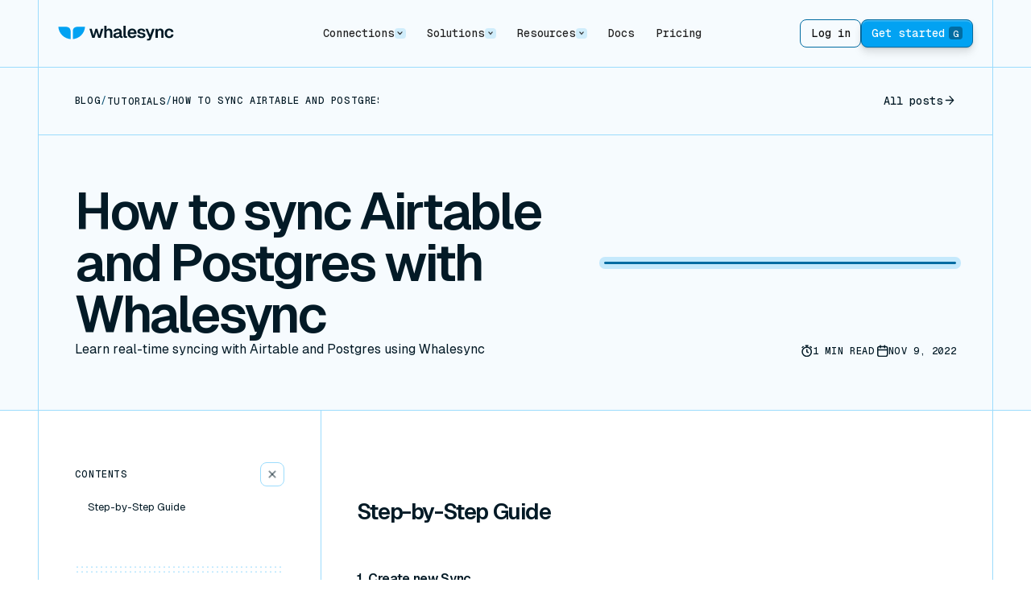

--- FILE ---
content_type: text/html; charset=utf-8
request_url: https://www.whalesync.com/blog/how-to-sync-airtable-and-postgres
body_size: 38367
content:
<!DOCTYPE html><!-- Last Published: Mon Jan 26 2026 18:07:36 GMT+0000 (Coordinated Universal Time) --><html data-wf-domain="www.whalesync.com" data-wf-page="66b528bdcabdcee3d0fd78a8" data-wf-site="6683792e42237a5f054af942" lang="en" data-wf-collection="66b528bdcabdcee3d0fd7894" data-wf-item-slug="how-to-sync-airtable-and-postgres"><head><meta charset="utf-8"/><title>How to sync Airtable and Postgres with Whalesync | Whalesync</title><meta content="Learn real-time syncing with Airtable and Postgres using Whalesync" name="description"/><meta content="How to sync Airtable and Postgres with Whalesync | Whalesync" property="og:title"/><meta content="Learn real-time syncing with Airtable and Postgres using Whalesync" property="og:description"/><meta content="https://cdn.prod.website-files.com/669dbbbad2e7490566ff50e6/66b5411ee736ef4e42cab1c1_652f49c12eb99cc6a596d048_20231018T0257-938652d6-3bf6-456e-94ce-6345e4c20e22.avif" property="og:image"/><meta content="How to sync Airtable and Postgres with Whalesync | Whalesync" property="twitter:title"/><meta content="Learn real-time syncing with Airtable and Postgres using Whalesync" property="twitter:description"/><meta content="https://cdn.prod.website-files.com/669dbbbad2e7490566ff50e6/66b5411ee736ef4e42cab1c1_652f49c12eb99cc6a596d048_20231018T0257-938652d6-3bf6-456e-94ce-6345e4c20e22.avif" property="twitter:image"/><meta property="og:type" content="website"/><meta content="summary_large_image" name="twitter:card"/><meta content="width=device-width, initial-scale=1" name="viewport"/><link href="https://cdn.prod.website-files.com/6683792e42237a5f054af942/css/whalesync-2024.shared.abc24c5a6.min.css" rel="stylesheet" type="text/css" integrity="sha384-q8JMWmr3GtB8p5KkN906ypqyqnwF8B2u+IHs8bA/tpRwkySJKSkZ0z22w8/KMlAR" crossorigin="anonymous"/><link href="https://cdn.prod.website-files.com/6683792e42237a5f054af942/css/whalesync-2024.66b528bdcabdcee3d0fd78a8-55a61bd5b.min.css" rel="stylesheet" type="text/css" integrity="sha384-jN3tqAtUO4HvCgJbEjzzjMeNGe3Bxb7D/e3whHn/f5qZiCkZIiq8m44ucraymmGI" crossorigin="anonymous"/><link href="https://fonts.googleapis.com" rel="preconnect"/><link href="https://fonts.gstatic.com" rel="preconnect" crossorigin="anonymous"/><script src="https://ajax.googleapis.com/ajax/libs/webfont/1.6.26/webfont.js" type="text/javascript"></script><script type="text/javascript">WebFont.load({  google: {    families: ["Montserrat:100,100italic,200,200italic,300,300italic,400,400italic,500,500italic,600,600italic,700,700italic,800,800italic,900,900italic"]  }});</script><script type="text/javascript">!function(o,c){var n=c.documentElement,t=" w-mod-";n.className+=t+"js",("ontouchstart"in o||o.DocumentTouch&&c instanceof DocumentTouch)&&(n.className+=t+"touch")}(window,document);</script><link href="https://cdn.prod.website-files.com/6683792e42237a5f054af942/66a1b7ec65c8d94d273e8226_favicon.png" rel="shortcut icon" type="image/x-icon"/><link href="https://cdn.prod.website-files.com/6683792e42237a5f054af942/66a1b7f0f3db108637867ac4_webclip.png" rel="apple-touch-icon"/><link href="https://www.whalesync.com/blog/how-to-sync-airtable-and-postgres" rel="canonical"/><script async="" src="https://www.googletagmanager.com/gtag/js?id=G-T1RSD80QV4"></script><script type="text/javascript">window.dataLayer = window.dataLayer || [];function gtag(){dataLayer.push(arguments);}gtag('set', 'developer_id.dZGVlNj', true);gtag('js', new Date());gtag('config', 'G-T1RSD80QV4');</script><!-- Optibase AB testing script -->
<script src="https://app.optibase.io/script.js" public-api-key="cm2jlxpdi02n986odhv56jxpe"></script>

<style> 
  /*Text Selection Color*/
  ::selection {
    background: var(--colors-primary--brand-blue-accent);
    color: white;
  }
  ::-moz-selection {
    background: var(--colors-primary--brand-blue-accent);
    color: white;
  }

  /*Reset apple form styles*/
  input, textarea, select { 
    -webkit-appearance: none; 
    -moz-appearance: none; 
    appearance: none; border-radius: 0; 
    background-image: none; 
  }

  /*Hide Rewardful tag*/
  .rewardful-affiliate-indicator {
    display: none;
  }
</style>

<!-- Termly -->
<!--
<script  type="text/javascript"  src="https://app.termly.io/resource-blocker/b57f511b-fb4d-42a8-9424-1ceca6990efb?autoBlock=off"></script>
-->

<!-- Rewardful -->
<script>(function(w,r){w._rwq=r;w[r]=w[r]||function(){(w[r].q=w[r].q||[]).push(arguments)}})(window,'rewardful');</script>
<script async src='https://r.wdfl.co/rw.js' data-rewardful='9e7fc7'></script>
<script>
  (function () {
    rewardful('ready', function() {
      if (Rewardful.affiliate) {
        var rewardful_affiliate_indicator = document.getElementById('rewardful_affiliate_indicator');
        if (rewardful_affiliate_indicator) {
          rewardful_affiliate_indicator.innerText = "Partner Recognized: " + Rewardful.affiliate.name;
        }

        let allPricingButtons = document.getElementsByClassName('pricing-button');
        if (allPricingButtons && allPricingButtons.length > 0) {
          for (let i = 0; i < allPricingButtons.length; i++) {
            let button = allPricingButtons[i];
            button.href = button.href + '?via=' + Rewardful.affiliate.token;
          }
        }
      }
    });
  })();
</script>
<!-- End Rewardful -->

<!-- Google Tag Manager -->
<script>(function(w,d,s,l,i){w[l]=w[l]||[];w[l].push({'gtm.start':
                                                      new Date().getTime(),event:'gtm.js'});var f=d.getElementsByTagName(s)[0],
      j=d.createElement(s),dl=l!='dataLayer'?'&l='+l:'';j.async=true;j.src=
        'https://www.googletagmanager.com/gtm.js?id='+i+dl;f.parentNode.insertBefore(j,f);
                            })(window,document,'script','dataLayer','GTM-T38KXHW4');</script>
<!-- End Google Tag Manager -->

<!-- Intercom -->
<script>
  window.intercomSettings = {
    api_base: "https://api-iam.intercom.io",
    app_id: "nneqj2ck"
  };
</script>

<script>
  // We pre-filled your app ID in the widget URL: 'https://widget.intercom.io/widget/nneqj2ck'
  (function(){var w=window;var ic=w.Intercom;if(typeof ic==="function"){ic('reattach_activator');ic('update',w.intercomSettings);}else{var d=document;var i=function(){i.c(arguments);};i.q=[];i.c=function(args){i.q.push(args);};w.Intercom=i;var l=function(){var s=d.createElement('script');s.type='text/javascript';s.async=true;s.src='https://widget.intercom.io/widget/nneqj2ck';var x=d.getElementsByTagName('script')[0];x.parentNode.insertBefore(s,x);};if(document.readyState==='complete'){l();}else if(w.attachEvent){w.attachEvent('onload',l);}else{w.addEventListener('load',l,false);}}})();
</script>
<!-- End Intercom -->

<!-- Posthog -->
<script>
  !function(t,e){var o,n,p,r;e.__SV||(window.posthog=e,e._i=[],e.init=function(i,s,a){function g(t,e){var o=e.split(".");2==o.length&&(t=t[o[0]],e=o[1]),t[e]=function(){t.push([e].concat(Array.prototype.slice.call(arguments,0)))}}(p=t.createElement("script")).type="text/javascript",p.async=!0,p.src=s.api_host.replace(".i.posthog.com","-assets.i.posthog.com")+"/static/array.js",(r=t.getElementsByTagName("script")[0]).parentNode.insertBefore(p,r);var u=e;for(void 0!==a?u=e[a]=[]:a="posthog",u.people=u.people||[],u.toString=function(t){var e="posthog";return"posthog"!==a&&(e+="."+a),t||(e+=" (stub)"),e},u.people.toString=function(){return u.toString(1)+".people (stub)"},o="init capture register register_once register_for_session unregister unregister_for_session getFeatureFlag getFeatureFlagPayload isFeatureEnabled reloadFeatureFlags updateEarlyAccessFeatureEnrollment getEarlyAccessFeatures on onFeatureFlags onSessionId getSurveys getActiveMatchingSurveys renderSurvey canRenderSurvey getNextSurveyStep identify setPersonProperties group resetGroups setPersonPropertiesForFlags resetPersonPropertiesForFlags setGroupPropertiesForFlags resetGroupPropertiesForFlags reset get_distinct_id getGroups get_session_id get_session_replay_url alias set_config startSessionRecording stopSessionRecording sessionRecordingStarted captureException loadToolbar get_property getSessionProperty createPersonProfile opt_in_capturing opt_out_capturing has_opted_in_capturing has_opted_out_capturing clear_opt_in_out_capturing debug".split(" "),n=0;n<o.length;n++)g(u,o[n]);e._i.push([i,s,a])},e.__SV=1)}(document,window.posthog||[]);
  posthog.init('phc_AiZGVOgzSosjgWQq6SNHsg85xDbg2uCfr94fhw70hpR',{api_host:'https://us.i.posthog.com', person_profiles: 'identified_only' // or 'always' to create profiles for anonymous users as well
                                                                 })
</script>
<!-- End Posthog --><script type="application/ld+json">
{
  "@context": "http://schema.org",
  "@type": "BlogPosting",
  "mainEntityOfPage": {
    "@type": "WebPage",
    "@id": "https://www.whalesync.com/blog/how-to-sync-airtable-and-postgres"
  },
  "headline": "How to sync Airtable and Postgres with Whalesync",
  "image": {
    "@type": "ImageObject",
    "url": "https://cdn.prod.website-files.com/669dbbbad2e7490566ff50e6/66b5411ee736ef4e42cab1c1_652f49c12eb99cc6a596d048_20231018T0257-938652d6-3bf6-456e-94ce-6345e4c20e22.avif"
  },
  "datePublished": "Aug 08, 2024",
  "dateModified": "Dec 03, 2024",
  "author": {
    "@type": "Person",
    "name": "Matthew Busel",
    "url": "https://www.whalesync.com/team/matthew-busel",
    "image": {
      "@type": "ImageObject",
      "url": "https://cdn.prod.website-files.com/669dbbbad2e7490566ff50e6/66b5400c373c7f20bda5089a_66881509a2933794c343f180_RemoveBG-Preview.avif"
    },
    "description": "Matthew is the co-founder of Whalesync.",
    "worksFor": {
      "@type": "Organization",
      "name": "Whalesync"
    }
  },
  "publisher": {
    "@type": "Organization",
    "name": "Whalesync",
    "logo": {
      "@type": "ImageObject",
      "url": "https://cdn.prod.website-files.com/6683792e42237a5f054af942/66a1b7f0f3db108637867ac4_webclip.png"
    }
  },
  "description": "Learn real-time syncing with Airtable and Postgres using Whalesync",
  "articleSection": "Tutorials",
  "keywords": ""
}
</script>

<style>

/* --- Table Styles --- */
.blog_body-wrapper table {
  width: 100%;
  border-collapse: collapse; /* Merges cell borders for a clean look */
  margin: 2em 0; /* Adds space above and below the table */
  font-family: sans-serif;
  font-size: 0.9rem;
  line-height: 1.2rem;
  letter-spacing: -0.05;
  color: #2c2c54; /* Dark blue-purple text color */
}

/* Styles for all cells (header and data) */
.blog_body-wrapper th,
.blog_body-wrapper td {
  border: 1px solid #e0e0e0; /* Light grey border */
  padding: 12px 15px; /* Adds space inside the cells */
  vertical-align: middle; /* Aligns content vertically to the center */
}

/* Header-specific styles */
.blog_body-wrapper th {
  background-color: var(--colors-neutral--bg-gray); /* Very light grey background */
  font-weight: bold;
  text-align: center; /* Centers header text */
}

/* Style the first row as a header if no <th> elements exist in the table */
.blog_body-wrapper table:not(:has(th)) tr:first-child td {
  background-color: var(--colors-neutral--bg-gray);
  font-weight: bold;
  text-align: center;
}

/* Data cell-specific styles */
.blog_body-wrapper td {
  background-color: #ffffff; /* White background for data rows */
  text-align: left; /* Aligns data text to the left */
}

.blog_body-wrapper hr {
  margin-bottom: 4rem;
  margin-top: 4rem;
}
  

</style><script src="https://cdn.prod.website-files.com/6683792e42237a5f054af942%2F67c7218243770a3d2c39fb1a%2F69615c03c41f66065838c182%2Fappscript1767988227681-1.0.0.js" type="text/javascript"></script></head><body><div class="page-wrapper"><div class="styles__global-embed-code w-embed w-iframe"><!-- Google Tag Manager (noscript) -->
<noscript><iframe src="https://www.googletagmanager.com/ns.html?id=GTM-T38KXHW4"
                  height="0" width="0" style="display:none;visibility:hidden"></iframe></noscript>
<!-- End Google Tag Manager (noscript) -->

<style>
  :root {
    /* Reset Font Weight variable values */
    --type-weight--100: 100;
    --type-weight--200: 200;
    --type-weight--300: 300;
    --type-weight--400: 400;
    --type-weight--500: 500;
    --type-weight--600: 600;
    --type-weight--700: 700;
    --type-weight--800: 800;
    --type-weight--900: 900;
  }

  body {
    -webkit-font-smoothing: antialiased;
    -moz-font-smoothing: antialiased;
    -o-font-smoothing: antialiased;
  }

  /*---- Rich Text Mods ----*/
  /* Remove top margin on rich text first child */
  .w-richtext > :first-child {
    margin-top: 0;
  }

  /* Remove bottom margin of rich text last child */
  .w-richtext > :last-child,
  .w-richtext ol li:last-child,
  .w-richtext ul li:last-child {
    margin-bottom: 0;
  }

  /*---- Truncate utilities ----*/
  .u-text-style-3lines {
    display: -webkit-box;
    overflow: hidden;
    -webkit-line-clamp: 3;
    -webkit-box-orient: vertical;
  }
  .u-text-style-2lines {
    display: -webkit-box;
    overflow: hidden;
    -webkit-line-clamp: 2;
    -webkit-box-orient: vertical;
  }
  .truncate_expand-overlay .tag {
    opacity: 0;
  }
  .truncate_expand-overlay:hover .tag,
  .truncate_expand-overlay:focus .tag {
    opacity: 1;
  }

  /*---- Button or card arrow hover ----*/
  .btn:hover .btn-icon.cc-arrow-up,
  .card:hover .btn-icon.cc-arrow-up,
  .container.cc-nav-banner:hover  .btn-icon.cc-arrow-up {
    transform: translate(0.2rem, -0.2rem);
  }
  .btn:hover .btn-icon.cc-arrow-right,
  .card:hover .btn-icon.cc-arrow-right {
    transform: translate(0.2rem, 0);
  }

  /*---- Title accent word dots ----*/
  .u-accent-word-dots em {
    z-index: 1;
    white-space: nowrap;
    border-radius: 0.2em;
    margin-left: -0.15em;
    margin-right: -0.15em;
    padding: 0.05em 0.15em;
    display: inline-flex;
    position: relative;
    overflow: clip;
    font-style: normal;
  }

  .u-accent-word-dots em::before,
  .u-accent-word-dots em::after {
    content: "";
    background-size: 6px 6px;
    background-position: 50%;
    position: absolute;
    width: 100%;
    height: 150%;
    inset: 0%;
    transition: transform 0.8s cubic-bezier(0.77, 0, 0.175, 1),
      opacity 0.2s ease-out 0.8s;
  }

  .u-accent-word-dots em::before {
    z-index: -1;
    background-image: url(https://cdn.prod.website-files.com/6683792e42237a5f054af942/66e1a5ce925d553807757d37_dot-pattern_light-blue.svg);
    opacity: 0;
    transition: opacity 0.2s ease-out 0.8s;
  }

  .u-accent-word-dots em::after {
    z-index: 1;
    opacity: 1;
    background-image: url(https://cdn.prod.website-files.com/6683792e42237a5f054af942/66e1d16526503efcae81276e_dot-pattern-cutout_white.svg);
    transition: transform 0.8s cubic-bezier(0.77, 0, 0.175, 1),
      opacity 0.2s ease-out 0.6s;
  }
  /* White section uses light bg overlay dots overlay */
  .section.u-bg_white .u-accent-word-dots em::after {
    background-image: url(https://cdn.prod.website-files.com/6683792e42237a5f054af942/66e1d16562edb82f0265d5f6_dot-pattern-cutout_bg-blue.svg);
  }
  /* Dark blue section uses dark blue accent dots */
  .section.cc-dark .u-accent-word-dots em::before,
  .page-wrapper.cc-dark .u-accent-word-dots em::before {
    background-image: url(https://cdn.prod.website-files.com/6683792e42237a5f054af942/66e1a5ce1ead0289927bbe73_dot-pattern_mid-blue.svg);
  }
  /* Dark blue section uses dark blue accent dots overlay */
  .section.cc-dark .u-accent-word-dots em::after,
  .page-wrapper.cc-dark .u-accent-word-dots em::after {
    background-image: url(https://cdn.prod.website-files.com/6683792e42237a5f054af942/66e1d165363cc69cd8ab2015_dot-pattern-cutout_dark-blue.svg);
  }
  /* Dark blue accent section uses dark blue dots overlay */
  .section.cc-dark.cc-accent-bg .u-accent-word-dots em::after,
  .section.u-bg_dark-blue-accent .u-accent-word-dots em::after{
    background-image: url(https://cdn.prod.website-files.com/6683792e42237a5f054af942/66e1d1651e3489fa36d94da3_dot-pattern-cutout_dark-blue-accent.svg);
  }

  /* Scroll into view animation */
  .u-accent-word-dots em.in-view::after {
    transform: translateY(-0.3em);
    opacity: 0;
  }

  .u-accent-word-dots em.in-view::before {
    opacity: 1;
  }

  /*---- Hide element with child CMS collection that is empty ----*/
  [data-hide-if-child-cms-empty]:not(:has(.w-dyn-item)) {
    display: none;
  }
  /*---- Hide next sibling element with child CMS collection that is NOT empty ----*/
  [data-hide-if-child-cms-empty]:has(.w-dyn-item) + [data-hide-if-child-cms-empty-sibling-show] {
    display: none;
  }

  /*---- Nav dropdown mods ----*/
  .nav_menu-link:hover .nav_menu-dropdown_arrow {
    background-color: var(--colors-neutral--white);
  }
  .nav_menu-link.w--open .nav_menu-dropdown_arrow {
    transform: rotate(180deg);
    background-color: var(--colors-neutral--white);
  }
  @media (max-width: 1250px) and (min-width: 992px) {
    .nav .nav_menu {
      margin: 0 0.5rem 0 0.5rem;
    }
    .nav .nav_menu-link,
    .nav .btn {
      font-size: 0.8rem;
      padding-left: 0.6rem;
      padding-right: 0.6rem;
    }
  }
  @media (min-width: 992px) {
    .nav_menu:has(.nav_menu-link.w--open) .nav_menu-dropdown_overlay {
      display: block;
    }
  }
  .nav .btn:hover .btn-shortcut-character {
    background-color: var(--colors-primary--brand-blue);
  }
  /* Nav tool secondary button mods */
  @media screen and (max-width: 1350px) and (min-width: 992px) {
    .nav_menu-card.cc-center.cc-tools.cc-secondary {
      flex-direction: column;
    }
  }
  @media screen and (max-width: 420px) {
    .nav_menu-card.cc-center.cc-tools.cc-secondary {
      flex-direction: column;
    }
  }

  /*---- Page Wrapper dark mode ----*/
  .page-wrapper.cc-dark .section {
    border-color: var(--colors-body-modes--dark-bg-border);
  }
  .page-wrapper.cc-dark .container,
  .page-wrapper.cc-dark .container.cc-balanced.cc-add-border-left {
    box-shadow: -1px 0 0 0 var(--colors-body-modes--dark-bg-border), 1px 0 0 0 var(--colors-body-modes--dark-bg-border), 0 1px 0 0 var(--colors-body-modes--dark-bg-border);
  }
  .page-wrapper.cc-dark .container.cc-balanced {
    box-shadow: 1px 0 0 0 var(--colors-body-modes--dark-bg-border), 0 1px 0 0 var(--colors-body-modes--dark-bg-border);
  }
  .page-wrapper.cc-dark .grid-lines_cell {
    box-shadow: 1px 0 0 0 var(--colors-body-modes--dark-bg-border), 0 1px 0 0 var(--colors-body-modes--dark-bg-border);
  }

  /*---- Nav dark mode ----*/

  /* connector logo hacks */
  [data-nav-mode="dark"] img.connector_icon-logo[data-nav-connector-logo-default="attio"],
  [data-nav-mode="dark"] img.connector_icon-logo[data-nav-connector-logo-default="bubble"] {
    display: none;
  }
  [data-nav-mode="dark"] img.connector_icon-logo[data-nav-connector-logo-light="attio"],
  [data-nav-mode="dark"] img.connector_icon-logo[data-nav-connector-logo-light="bubble"] {
    display: block;
  }

  [data-nav-mode="dark"] {
    background-color: var(--colors-body-modes--dark-bg);
    color: var(--colors-body-modes--dark-text);
    border-color: var(--colors-body-modes--dark-bg-border);
  }
  [data-nav-mode="dark"] .container {
    box-shadow: -1px 0 0 0 var(--colors-body-modes--dark-bg-border), 1px 0 0 0 var(--colors-body-modes--dark-bg-border), 0 1px 0 0 var(--colors-body-modes--dark-bg-border);
  }
  [data-nav-mode="dark"] .container.cc-nav-menu {
    box-shadow: /* -1px 0 0 0 var(--colors-body-modes--dark-bg-border), */ 1px 0 0 0 var(--colors-body-modes--dark-bg-border), 0 1px 0 0 var(--colors-body-modes--dark-bg-border);
  }
  [data-nav-mode="dark"] .nav_menu-dropdown_overlay {
    opacity: 0.8;
  }
  [data-nav-mode="dark"] .nav_menu-link {
    color: var(--colors-body-modes--dark-text);
  }
  [data-nav-mode="dark"] .nav_menu-link:hover,
  [data-nav-mode="dark"] .nav_menu-link.w--open {
    background-color: var(--colors-primary--mid-blue-accent);
  }
  [data-nav-mode="dark"] .nav_menu-dropdown_arrow {
    background-color: var(--colors-primary--mid-blue-accent);
  }
  [data-nav-mode="dark"] .nav_menu-link:hover .nav_menu-dropdown_arrow,
  [data-nav-mode="dark"] .nav_menu-link.w--open .nav_menu-dropdown_arrow {
    background-color: var(--colors-body-modes--dark-bg);
  }
  [data-nav-mode="dark"] .btn.cc-secondary {
    color: var(--colors-body-modes--dark-text);
  }
  [data-nav-mode="dark"] .btn.cc-secondary:hover {
    background-color: var(--colors-primary--mid-blue-accent);
  }
  [data-nav-mode="dark"] .nav_menu-dropdown_container {
    background-color: var(--colors-body-modes--dark-bg);
    border-color: var(--colors-body-modes--dark-bg-border);
  }
  [data-nav-mode="dark"] .card {
    background-color: var(--colors-body-modes--dark-bg-accent);
    border-color: var(--colors-body-modes--dark-bg-border);
  }
  [data-nav-mode="dark"] .card:hover {
    background-color: var(--colors-body-modes--dark-bg);
  }
  [data-nav-mode="dark"] .connector_icon {
    background-color: var(--colors-body-modes--dark-bg-accent);
    border-color: var(--colors-body-modes--dark-bg-border);
  }
  [data-nav-mode="dark"] .u-dots_light-blue {
    background-image: url(https://cdn.prod.website-files.com/6683792e42237a5f054af942/669db5a079f0cbe6b780c5ee_dot-pattern_mid-blue.svg);
  }
  [data-nav-mode="dark"] .customers_card-logo_middle {
    border-color: var(--colors-body-modes--dark-bg-border);
  }
  [data-nav-mode="dark"] .tag {
    background-color: var(--colors-primary--mid-blue-accent);
  }
  [data-nav-mode="dark"] .tag:hover {
    background-color: var(--colors-body-modes--dark-bg-border);
  }
  @media screen and (max-width: 991px) {
    [data-nav-mode="dark"] .nav_menu {
      background-color: var(--colors-body-modes--dark-bg);
      border-color: var(--colors-body-modes--dark-bg-border);
    }
    [data-nav-mode="dark"] .nav_mobile-menu-btn.w--open {
      background-color: var(--colors-body-modes--dark-bg-accent);
    }
    [data-nav-mode="dark"] .nav_mobile-menu-btn.w--open .nav_mobile-menu-btn_bar {
      background-color: var(--colors-neutral--white);
    }
    [data-nav-mode="dark"] .nav_menu-link-wrapper {
      box-shadow: -1px 0 0 0 var(--colors-body-modes--dark-bg-border), 1px 0 0 0 var(--colors-body-modes--dark-bg-border);
    }
    [data-nav-mode="dark"] .nav_menu-link {
      border-bottom-color: var(--colors-body-modes--dark-bg-border);
      box-shadow: -1px 0 0 0 var(--colors-body-modes--dark-bg-border), 1px 0 0 0 var(--colors-body-modes--dark-bg-border);
    }
    [data-nav-mode="dark"] .nav_cta-wrapper.cc-mobile {
      border-color: var(--colors-body-modes--dark-bg-border);
      box-shadow: -1px 0 0 0 var(--colors-body-modes--dark-bg-border), 1px 0 0 0 var(--colors-body-modes--dark-bg-border);
    }
  }

  /*---- Footer dark mode ----*/
  [data-footer-mode="dark"] {
    background-color: var(--colors-body-modes--dark-bg);
    color: var(--colors-body-modes--dark-text);
    border-color: var(--colors-body-modes--dark-bg-border);
  }
  [data-footer-mode="dark"] .container,
  [data-footer-mode="dark"] .container.cc-balanced.cc-add-border-left {
    box-shadow: -1px 0 0 0 var(--colors-body-modes--dark-bg-border), 1px 0 0 0 var(--colors-body-modes--dark-bg-border), 0 1px 0 0 var(--colors-body-modes--dark-bg-border);
  }
  [data-footer-mode="dark"] [data-footer-link] {
    color: var(--colors-primary--light-blue-accent);
  }
  [data-footer-mode="dark"] .footer_status {
    background-color: var(--colors-body-modes--dark-bg-accent);
  }
  [data-footer-mode="dark"] .connector_icon {
    background-color: var(--colors-body-modes--dark-bg-accent);
    border-color: var(--colors-body-modes--dark-bg-border);
  }
  [data-footer-mode="dark"] .footer_dots-wrapper {
    border-color: var(--colors-body-modes--dark-bg);
  }
  [data-footer-mode="dark"] .u-dots_light-blue {
    background-image: url(https://cdn.prod.website-files.com/6683792e42237a5f054af942/669db5a079f0cbe6b780c5ee_dot-pattern_mid-blue.svg);
  }
  [data-footer-mode="dark"] .footer_dots-logo {
    color: var(--colors-body-modes--dark-bg);
  }
  [data-footer-mode="dark"] .footer_dots-logo path {
    stroke: var(--colors-body-modes--dark-bg-border);
  }

  /*---- Prefooter dark mode ----*/
  [data-prefooter-mode="dark"] {
    background-color: var(--colors-body-modes--dark-bg) !important;
    border-color: var(--colors-body-modes--dark-bg-border);
  }
  [data-prefooter-mode="dark"] .container {
    box-shadow: -1px 0 0 0 var(--colors-body-modes--dark-bg-border), 1px 0 0 0 var(--colors-body-modes--dark-bg-border), 0 1px 0 0 var(--colors-body-modes--dark-bg-border);
  }
  [data-prefooter-mode="dark"] .u-dots_light-blue {
    background-image: url(https://cdn.prod.website-files.com/6683792e42237a5f054af942/669db5a079f0cbe6b780c5ee_dot-pattern_mid-blue.svg);
  }
  [data-prefooter-mode="dark"] .prefooter_side-grid_cell.cc-fill {
    box-shadow: 0 0 0 1px var(--colors-body-modes--dark-bg-border);
  }
  [data-prefooter-mode="dark"] .prefooter_side-grid_cell.cc-fill.cc-bg,
  [data-prefooter-mode="dark"] .prefooter_side-grid_product-overlap {
    background-color: var(--colors-primary--mid-blue-accent);
  }
  [data-prefooter-mode="dark"] .prefooter_product {
    background-color: var(--colors-primary--mid-blue-accent);
    border-color: var(--colors-body-modes--dark-bg-border);
  }
  [data-prefooter-mode="dark"] .sm-prefooter_grid-cell {
    box-shadow: 1px 0 0 0 var(--colors-body-modes--dark-bg-border), 0 1px 0 0 var(--colors-body-modes--dark-bg-border);
  }

  /*---- Section dark mode ----*/
  .section.cc-dark .container {
    box-shadow: -1px 0 0 0 var(--colors-body-modes--dark-bg-border), 1px 0 0 0 var(--colors-body-modes--dark-bg-border), 0 1px 0 0 var(--colors-body-modes--dark-bg-border);
  }
  .section.cc-dark .container.cc-balanced {
    box-shadow: /* -1px 0 0 0 var(--colors-body-modes--dark-bg-border)), */ 1px 0 0 0 var(--colors-body-modes--dark-bg-border), 0 1px 0 0 var(--colors-body-modes--dark-bg-border);
  }
  .section.cc-dark .container.cc-balanced.cc-add-border-left {
    box-shadow: -1px 0 0 0 var(--colors-body-modes--dark-bg-border), 1px 0 0 0 var(--colors-body-modes--dark-bg-border), 0 1px 0 0 var(--colors-body-modes--dark-bg-border);
  }
  .section.cc-dark .container.cc-balanced.cc-split-col {
    box-shadow: -1px 0 0 0 var(--colors-body-modes--dark-bg-border);
  }
  @media screen and (max-width: 767px) {
    .section.cc-dark .container.cc-balanced.cc-split-col {
      box-shadow: 0 1px 0 0 var(--colors-body-modes--dark-bg-border);
    }
  }
  .section.cc-dark .grid-lines_cell {
    box-shadow: 1px 0 0 0 var(--colors-body-modes--dark-bg-border), 0 1px 0 0 var(--colors-body-modes--dark-bg-border);
  }
  .section.cc-dark .accordion-item {
    border-color: var(--colors-body-modes--dark-bg-border);
  }
  .section.cc-dark .accordion-icon_right-wrapper {
    border-color: var(--colors-body-modes--dark-bg-border);
  }

  /*---- Customer logos section dark mode ----*/
  [data-customers-mode="dark"] {
    background-color: var(--colors-body-modes--dark-bg);
    border-color: var(--colors-body-modes--dark-bg-border);
    color: var(--colors-body-modes--dark-text);
  }
  [data-customers-mode="dark"] .container {
    box-shadow: -1px 0 0 0 var(--colors-body-modes--dark-bg-border), 1px 0 0 0 var(--colors-body-modes--dark-bg-border), 0 1px 0 0 var(--colors-body-modes--dark-bg-border);
  }
  [data-customers-mode="dark"] .logos_hover-tag {
    background-color: var(--colors-primary--mid-blue-accent);
    color: var(--colors-primary--light-blue-accent);
  }

  /*---- Sticky features visibility ----*/
  .sticky-features_item-anchor + .sticky-features_item-content {
    opacity: 0.2;
  }

  .sticky-features_item-anchor + .sticky-features_img-wrapper {
    opacity: 0;
  }

  .sticky-features_item-anchor.w--current + div {
    opacity: 1;
    z-index: 10;
  }

  /*---- Card mods ----*/
  /* All linked cards focus */
  .card:has( .u-link-cover:focus-visible) {
    outline: 2px solid var(--colors-primary--brand-blue);
    outline-offset: 2px;
  }

  /* Sync card hover */
  .card:hover .connector_sync-card_bar {
    background-color: var(--colors-body-modes--light-card-border-hover);
  }
  .card:hover .connector_sync-arrows.cc-sync-card {
    border-color: var(--colors-body-modes--light-card-border-hover);
  }

  /* Grided/Connector/Partner card hover */
  .card:hover .grided-card_square,
  .card:hover .grided-card_top {
    border-color: var(--colors-body-modes--light-card-border-hover);
  }

  /* Use case card hover */
  .card:hover .connector_icon.cc-lg.cc-usecase-card {
    border-color: var(--colors-body-modes--light-card-border-hover);
    color: var(--colors-body-modes--light-card-border-hover);
  }

  /* Blog + AI Tools card image hover*/
  .card.cc-dark:hover .blog_img-aspect,
  .card.cc-dark:hover .ai-tools_card-img-wapper {
    border-color: var(--colors-body-modes--dark-card-border-hover);
  }

  /*---- Connector status coloring ----*/
  .connector-status[data-status="Live"] {
    color: var(--colors-secondary--green);
  }
  .connector-status[data-status="Coming Soon"] {
    color: var(--colors-primary--brand-blue);
  }
  .connector-status[data-status="Highly Requested"] {
    color: var(--colors-neutral--mid-gray);
  }

  /*---- Testimonials quote marks ----*/
  [data-quote-marks]::before {
    content: open-quote;
  }

  [data-quote-marks]::after {
    content: close-quote;
  }

  /*---- Blog rich text dark mode ----*/
  .page-wrapper.cc-dark .rich-text.cc-blog-body blockquote {
    background: var(--colors-body-modes--dark-bg-accent);
    border-color: var(--colors-body-modes--dark-bg-border);
  }

  /*---- Live connector dot pulse animation ----*/
  @keyframes live-connector-dot {
    0%, 100% {
      box-shadow: 0 0 0 2px var(--colors-secondary--light-green);
    }
    50% {
      box-shadow: 0 0 0 4px var(--colors-secondary--light-green);
    }
  }
</style></div><div class="styles__page-embed-code w-embed"><style>
  /* Add frame styling and margin to iframes in or outside of figure (ie videos) */
  .rich-text iframe {
    margin-top: var(--spacing-utility-rem--4rem);
    margin-bottom: var(--spacing-utility-rem--4rem);
    border: 1px solid var(--colors-body-modes--light-card-border);
    border-radius: var(--component-card--border-radius);
    overflow: hidden;
    box-shadow: 0 0 0 6px #02a2f21f;
  }
  .rich-text figure iframe {
    margin-top: 0;
    margin-bottom: 0;
  }
  .rich-text figure:has( iframe) {
    margin-top: var(--spacing-utility-rem--4rem);
    margin-bottom: var(--spacing-utility-rem--4rem);
  }
  @media screen and (max-width: 767px) {
    .rich-text iframe {
      box-shadow: 0 0 0 4px #02a2f21f;
    }
  }

  /* Add anchor scroll offset to H2 and H3 in table of contents */
  .rich-text.cc-blog-body h2::before, h3::before {
    content: '';
    display: block;
    height: 6rem;
    margin-top: -6rem;
    visibility: hidden;
  }

  /* Hide all empty paragraphs / line breaks */
  .rich-text.cc-blog-body br:only-child {
    display: none;
  }
  
  /* Reset accidental bolds within headings */
  .rich-text.cc-blog-body h2 strong,
  .rich-text.cc-blog-body h3 strong,
  .rich-text.cc-blog-body h4 strong,
  .rich-text.cc-blog-body h5 strong {
    font-weight: 600 !important;
  }
</style></div><div data-nav-mode="dark" class="nav cc-banner"><a href="https://www.producthunt.com/posts/ai-tools-directory-by-whalesync" target="_blank" class="container cc-nav-banner w-inline-block"><div class="eyebrow u-mb-0">We launched an ai tools directory (with 1,000 tools) on Product Hunt! check it out ✨</div><svg xmlns="http://www.w3.org/2000/svg" width="100%" viewBox="0 0 16 17" fill="none" class="btn-icon cc-arrow-up"><path d="M4.66675 11.8333L11.3334 5.16667M11.3334 5.16667H4.66675M11.3334 5.16667V11.8333" stroke="currentColor" stroke-width="1.2" stroke-linecap="round" stroke-linejoin="round"></path></svg></a></div><div data-animation="default" class="nav w-nav" data-easing2="ease" data-easing="ease" data-collapse="medium" data-nav-mode="light" data-w-id="4a1bd391-32ff-9c79-f67e-b49abe78f923" role="banner" data-duration="0"><a id="skip-link" href="#main" class="nav-skip-link">Skip to Main Content</a><div class="container u-p-0"><div class="nav_wrapper"><a href="/" class="logo-full_size w-inline-block"><svg xmlns="http://www.w3.org/2000/svg" width="100%" viewBox="0 0 163 22" fill="none" class="logo-full"><path d="M48.0923 17.4619L44.1572 4.32857H47.3791L49.9123 13.8957L52.5684 4.32857H55.2984L57.9546 13.8957L60.5124 4.32857H63.7342L59.7745 17.4619H56.5281L53.9211 8.65715L51.3387 17.4619H48.0923Z" fill="currentColor"></path><path d="M64.9852 17.4619V0H68.1333V6.09935C68.8219 4.69749 70.2238 4.03344 71.8716 4.03344C74.7737 4.03344 76.3231 6.09935 76.3231 9.02606V17.4619H73.1751V9.78848C73.1751 7.64879 72.4619 6.59124 70.937 6.59124C69.2154 6.59124 68.1333 7.72257 68.1333 9.86226V17.4619H64.9852Z" fill="currentColor"></path><path d="M82.3455 17.757C79.5909 17.757 77.7709 16.4535 77.7709 14.1662C77.7709 11.9036 79.1728 10.6985 82.0503 10.1328L86.4035 9.272C86.4035 7.42744 85.5427 6.46827 83.8949 6.46827C82.3455 6.46827 81.5093 7.1815 81.2141 8.50958L77.9923 8.36202C78.5088 5.60747 80.6239 4.03344 83.8949 4.03344C87.6332 4.03344 89.5516 6.00098 89.5516 9.49335V14.2646C89.5516 14.9778 89.7975 15.1746 90.2894 15.1746H90.7075V17.4619C90.5107 17.511 89.9942 17.5602 89.5761 17.5602C88.1497 17.5602 87.0921 17.0438 86.8216 15.4205C86.1821 16.8224 84.5097 17.757 82.3455 17.757ZM82.9849 15.4697C85.0754 15.4697 86.4035 14.1416 86.4035 12.1495V11.4117L83.0095 12.1003C81.6076 12.3709 81.042 12.9611 81.042 13.8711C81.042 14.9041 81.7306 15.4697 82.9849 15.4697Z" fill="currentColor"></path><path d="M95.1317 17.4619C93.1888 17.4619 91.9591 16.5519 91.9591 14.363L91.9837 0H95.1317V14.0433C95.1317 14.7319 95.4761 15.027 96.1155 15.027H97.0747V17.4619H95.1317Z" fill="currentColor"></path><path d="M104.247 17.757C100.312 17.757 97.8037 15.0516 97.8037 10.8952C97.8037 6.7634 100.312 4.03344 104.174 4.03344C107.936 4.03344 110.42 6.64043 110.42 11.0674V11.7806H101.075C101.198 14.0925 102.403 15.2484 104.272 15.2484C105.674 15.2484 106.633 14.5843 107.002 13.4284L110.224 13.6252C109.511 16.183 107.272 17.757 104.247 17.757ZM107.149 9.66551C107.002 7.52582 105.846 6.51746 104.174 6.51746C102.477 6.51746 101.321 7.62419 101.075 9.66551H107.149Z" fill="currentColor"></path><path d="M117.403 17.757C113.517 17.757 111.475 15.9124 111.279 13.33L114.5 13.1825C114.722 14.5597 115.583 15.3468 117.403 15.3468C118.878 15.3468 119.764 14.9041 119.764 13.8711C119.764 12.9857 119.321 12.5922 116.886 12.1741C112.853 11.4855 111.598 10.4033 111.598 8.16526C111.598 5.73044 113.517 4.03344 117.157 4.03344C120.698 4.03344 122.518 5.9272 122.887 8.46039L119.69 8.60796C119.468 7.27987 118.583 6.44367 117.132 6.44367C115.632 6.44367 114.869 7.10772 114.869 8.06689C114.869 9.12444 115.558 9.54254 117.55 9.86226C121.682 10.5017 123.035 11.633 123.035 13.8219C123.035 16.3551 120.747 17.757 117.403 17.757Z" fill="currentColor"></path><path d="M125.008 21.151V18.7162H126.681C127.541 18.7162 127.886 18.4702 128.132 17.8554L128.342 17.22L122.893 4.32857H126.14L129.572 13.053L132.583 4.32857H135.854L130.714 18.8391C130.148 20.4623 129.165 21.151 127.246 21.151H125.008Z" fill="currentColor"></path><path d="M137.116 17.4619V4.32857H139.969L140.043 6.59124C140.732 4.77127 142.232 4.03344 143.978 4.03344C146.88 4.03344 148.454 6.07476 148.454 9.02606V17.4619H145.306V10.0344C145.306 7.82095 144.716 6.59124 143.019 6.59124C141.322 6.59124 140.264 7.82095 140.264 10.0344V17.4619H137.116Z" fill="currentColor"></path><path d="M156.346 17.757C152.436 17.757 149.878 15.0516 149.878 10.8952C149.878 6.7634 152.436 4.03344 156.346 4.03344C159.691 4.03344 162.077 5.85341 162.47 8.97687L159.224 9.14903C158.978 7.47663 157.871 6.59124 156.346 6.59124C154.305 6.59124 153.149 8.18986 153.149 10.8952C153.149 13.6252 154.305 15.1992 156.346 15.1992C157.871 15.1992 158.978 14.3138 159.224 12.4692L162.47 12.6168C162.101 15.7649 159.74 17.757 156.346 17.757Z" fill="currentColor"></path><path d="M17.6439 19.1914C8.36735 18.4285 1.0031 10.9176 0.470215 1.57764H11.8541C15.0517 1.57764 17.6439 4.16983 17.6439 7.36746V19.1914Z" fill="currentColor" class="u-text_blue"></path><path d="M37.9352 1.57764C37.4024 10.9174 30.0383 18.4283 20.7619 19.1914V7.36746C20.7619 4.16983 23.3541 1.57764 26.5518 1.57764H37.9352Z" fill="currentColor" class="u-text_blue"></path></svg></a><nav role="navigation" class="nav_menu w-nav-menu"><div class="nav_menu-dropdown_overlay"></div><div class="nav_menu-link-wrapper"><div data-hover="true" data-delay="0" class="nav_menu-dropdown w-dropdown"><div class="nav_menu-link w-dropdown-toggle"><div>Connections</div><div class="nav_menu-dropdown_arrow"><svg xmlns="http://www.w3.org/2000/svg" width="100%" viewBox="0 0 6 5" fill="none" class="nav_menu-dropdown_arrow-icon"><path d="M0.561768 1.28027L3.00073 3.71956L5.44001 1.28027" stroke="currentColor"></path></svg></div></div><nav class="nav_menu-dropdown_list w-dropdown-list"><div class="nav_menu-dropdown_container"><div class="nav_menu-dropdown_content"><div class="container u-p-0"><div class="row row-no-gutters"><div class="col col-no-gutters col-lg-6 col-md-12"><div class="container cc-nav-menu"><h2 class="eyebrow">Sync your Spreadsheet and app</h2><div class="w-dyn-list"><div role="list" class="nav_menu-list cc-2-col w-dyn-items"><div role="listitem" class="w-dyn-item"><div class="card cc-light cc-nav-menu"><div class="grided-card_top cc-connections-card"><div class="grided-card_square cc-connections-card cc-nav"><div class="card-body cc-square-corner cc-connections-card cc-nav"><div class="u-d-flex cc-center"><div class="connector_icon cc-medium"><img src="https://cdn.prod.website-files.com/669dbbbad2e7490566ff50e6/670539e1fc01e4944630294e_sheets-mark%20(1).svg" loading="lazy" alt="" class="connector_icon-logo"/></div><div class="connector_icon cc-medium cc-pull-left"><img src="https://cdn.prod.website-files.com/669dbbbad2e7490566ff50e6/66b65b0ab4e52e92943f6ee2_66aefba49ccda9ebdebc5c0b_wordpress-mark.svg" loading="lazy" alt="" class="connector_icon-logo"/></div></div></div></div><div class="card-body cc-connections-card"><div class="grided-card_title-wrapper"><h3 fs-cmsfilter-field="name" class="h5 u-mb-0">Google Sheets + WordPress</h3><div class="u-d-none"><div fs-cmsfilter-field="connector">Google Sheets</div><div fs-cmsfilter-field="connector">WordPress</div></div></div></div></div><a href="/connect/google-sheets-wordpress" class="u-link-cover w-inline-block"><div class="u-sr-only">View item</div></a></div></div><div role="listitem" class="w-dyn-item"><div class="card cc-light cc-nav-menu"><div class="grided-card_top cc-connections-card"><div class="grided-card_square cc-connections-card cc-nav"><div class="card-body cc-square-corner cc-connections-card cc-nav"><div class="u-d-flex cc-center"><div class="connector_icon cc-medium"><img src="https://cdn.prod.website-files.com/669dbbbad2e7490566ff50e6/672bc6d71eb3ad18b53b98b0_notion-logo.svg" loading="lazy" alt="" class="connector_icon-logo"/></div><div class="connector_icon cc-medium cc-pull-left"><img src="https://cdn.prod.website-files.com/669dbbbad2e7490566ff50e6/66b65b0ab4e52e92943f6ee2_66aefba49ccda9ebdebc5c0b_wordpress-mark.svg" loading="lazy" alt="" class="connector_icon-logo"/></div></div></div></div><div class="card-body cc-connections-card"><div class="grided-card_title-wrapper"><h3 fs-cmsfilter-field="name" class="h5 u-mb-0">Notion + WordPress</h3><div class="u-d-none"><div fs-cmsfilter-field="connector">Notion</div><div fs-cmsfilter-field="connector">WordPress</div></div></div></div></div><a href="/connect/notion-wordpress" class="u-link-cover w-inline-block"><div class="u-sr-only">View item</div></a></div></div><div role="listitem" class="w-dyn-item"><div class="card cc-light cc-nav-menu"><div class="grided-card_top cc-connections-card"><div class="grided-card_square cc-connections-card cc-nav"><div class="card-body cc-square-corner cc-connections-card cc-nav"><div class="u-d-flex cc-center"><div class="connector_icon cc-medium"><img src="https://cdn.prod.website-files.com/669dbbbad2e7490566ff50e6/66e0f636849008d9f4c795fe_idbbncOsuL_logos%20(2).svg" loading="lazy" alt="" class="connector_icon-logo"/></div><div class="connector_icon cc-medium cc-pull-left"><img src="https://cdn.prod.website-files.com/669dbbbad2e7490566ff50e6/68af8c5f34d21b6fbf5d7363_Wix-logo-black-1.png" loading="lazy" alt="" class="connector_icon-logo"/></div></div></div></div><div class="card-body cc-connections-card"><div class="grided-card_title-wrapper"><h3 fs-cmsfilter-field="name" class="h5 u-mb-0">Airtable + Wix CMS</h3><div class="u-d-none"><div fs-cmsfilter-field="connector">Airtable</div><div fs-cmsfilter-field="connector">Wix CMS</div></div></div></div></div><a href="/connect/airtable-wix-cms" class="u-link-cover w-inline-block"><div class="u-sr-only">View item</div></a></div></div><div role="listitem" class="w-dyn-item"><div class="card cc-light cc-nav-menu"><div class="grided-card_top cc-connections-card"><div class="grided-card_square cc-connections-card cc-nav"><div class="card-body cc-square-corner cc-connections-card cc-nav"><div class="u-d-flex cc-center"><div class="connector_icon cc-medium"><img src="https://cdn.prod.website-files.com/669dbbbad2e7490566ff50e6/672bc6d71eb3ad18b53b98b0_notion-logo.svg" loading="lazy" alt="" class="connector_icon-logo"/></div><div class="connector_icon cc-medium cc-pull-left"><img src="https://cdn.prod.website-files.com/669dbbbad2e7490566ff50e6/68af8c5f34d21b6fbf5d7363_Wix-logo-black-1.png" loading="lazy" alt="" class="connector_icon-logo"/></div></div></div></div><div class="card-body cc-connections-card"><div class="grided-card_title-wrapper"><h3 fs-cmsfilter-field="name" class="h5 u-mb-0">Notion + Wix CMS</h3><div class="u-d-none"><div fs-cmsfilter-field="connector">Notion</div><div fs-cmsfilter-field="connector">Wix CMS</div></div></div></div></div><a href="/connect/notion-wix-cms" class="u-link-cover w-inline-block"><div class="u-sr-only">View item</div></a></div></div><div role="listitem" class="w-dyn-item"><div class="card cc-light cc-nav-menu"><div class="grided-card_top cc-connections-card"><div class="grided-card_square cc-connections-card cc-nav"><div class="card-body cc-square-corner cc-connections-card cc-nav"><div class="u-d-flex cc-center"><div class="connector_icon cc-medium"><img src="https://cdn.prod.website-files.com/669dbbbad2e7490566ff50e6/670539e1fc01e4944630294e_sheets-mark%20(1).svg" loading="lazy" alt="" class="connector_icon-logo"/></div><div class="connector_icon cc-medium cc-pull-left"><img src="https://cdn.prod.website-files.com/669dbbbad2e7490566ff50e6/68af8c5f34d21b6fbf5d7363_Wix-logo-black-1.png" loading="lazy" alt="" class="connector_icon-logo"/></div></div></div></div><div class="card-body cc-connections-card"><div class="grided-card_title-wrapper"><h3 fs-cmsfilter-field="name" class="h5 u-mb-0">Google Sheets + Wix CMS</h3><div class="u-d-none"><div fs-cmsfilter-field="connector">Google Sheets</div><div fs-cmsfilter-field="connector">Wix CMS</div></div></div></div></div><a href="/connect/google-sheets-wix-cms" class="u-link-cover w-inline-block"><div class="u-sr-only">View item</div></a></div></div><div role="listitem" class="w-dyn-item"><div class="card cc-light cc-nav-menu"><div class="grided-card_top cc-connections-card"><div class="grided-card_square cc-connections-card cc-nav"><div class="card-body cc-square-corner cc-connections-card cc-nav"><div class="u-d-flex cc-center"><div class="connector_icon cc-medium"><img src="https://cdn.prod.website-files.com/669dbbbad2e7490566ff50e6/66e0f636849008d9f4c795fe_idbbncOsuL_logos%20(2).svg" loading="lazy" alt="" class="connector_icon-logo"/></div><div class="connector_icon cc-medium cc-pull-left"><img src="https://cdn.prod.website-files.com/669dbbbad2e7490566ff50e6/66e1030ccdf3e1531924d2b8_webflow-mark.svg" loading="lazy" alt="" class="connector_icon-logo"/></div></div></div></div><div class="card-body cc-connections-card"><div class="grided-card_title-wrapper"><h3 fs-cmsfilter-field="name" class="h5 u-mb-0">Airtable + Webflow</h3><div class="u-d-none"><div fs-cmsfilter-field="connector">Airtable</div><div fs-cmsfilter-field="connector">Webflow</div></div></div></div></div><a href="/connect/airtable-webflow" class="u-link-cover w-inline-block"><div class="u-sr-only">View item</div></a></div></div><div role="listitem" class="w-dyn-item"><div class="card cc-light cc-nav-menu"><div class="grided-card_top cc-connections-card"><div class="grided-card_square cc-connections-card cc-nav"><div class="card-body cc-square-corner cc-connections-card cc-nav"><div class="u-d-flex cc-center"><div class="connector_icon cc-medium"><img src="https://cdn.prod.website-files.com/669dbbbad2e7490566ff50e6/66e0f636849008d9f4c795fe_idbbncOsuL_logos%20(2).svg" loading="lazy" alt="" class="connector_icon-logo"/></div><div class="connector_icon cc-medium cc-pull-left"><img src="https://cdn.prod.website-files.com/669dbbbad2e7490566ff50e6/66e1025d0afebafb2553b0cb_Group%2048095843.svg" loading="lazy" alt="" class="connector_icon-logo"/></div></div></div></div><div class="card-body cc-connections-card"><div class="grided-card_title-wrapper"><h3 fs-cmsfilter-field="name" class="h5 u-mb-0">Airtable + Supabase</h3><div class="u-d-none"><div fs-cmsfilter-field="connector">Airtable</div><div fs-cmsfilter-field="connector">Supabase</div></div></div></div></div><a href="/connect/airtable-supabase" class="u-link-cover w-inline-block"><div class="u-sr-only">View item</div></a></div></div><div role="listitem" class="w-dyn-item"><div class="card cc-light cc-nav-menu"><div class="grided-card_top cc-connections-card"><div class="grided-card_square cc-connections-card cc-nav"><div class="card-body cc-square-corner cc-connections-card cc-nav"><div class="u-d-flex cc-center"><div class="connector_icon cc-medium"><img src="https://cdn.prod.website-files.com/669dbbbad2e7490566ff50e6/66e0f636849008d9f4c795fe_idbbncOsuL_logos%20(2).svg" loading="lazy" alt="" class="connector_icon-logo"/></div><div class="connector_icon cc-medium cc-pull-left"><img src="https://cdn.prod.website-files.com/669dbbbad2e7490566ff50e6/672bc6d71eb3ad18b53b98b0_notion-logo.svg" loading="lazy" alt="" class="connector_icon-logo"/></div></div></div></div><div class="card-body cc-connections-card"><div class="grided-card_title-wrapper"><h3 fs-cmsfilter-field="name" class="h5 u-mb-0">Airtable + Notion</h3><div class="u-d-none"><div fs-cmsfilter-field="connector">Airtable</div><div fs-cmsfilter-field="connector">Notion</div></div></div></div></div><a href="/connect/airtable-notion" class="u-link-cover w-inline-block"><div class="u-sr-only">View item</div></a></div></div><div role="listitem" class="w-dyn-item"><div class="card cc-light cc-nav-menu"><div class="grided-card_top cc-connections-card"><div class="grided-card_square cc-connections-card cc-nav"><div class="card-body cc-square-corner cc-connections-card cc-nav"><div class="u-d-flex cc-center"><div class="connector_icon cc-medium"><img src="https://cdn.prod.website-files.com/669dbbbad2e7490566ff50e6/672bc6d71eb3ad18b53b98b0_notion-logo.svg" loading="lazy" alt="" class="connector_icon-logo"/></div><div class="connector_icon cc-medium cc-pull-left"><img src="https://cdn.prod.website-files.com/669dbbbad2e7490566ff50e6/66e1030ccdf3e1531924d2b8_webflow-mark.svg" loading="lazy" alt="" class="connector_icon-logo"/></div></div></div></div><div class="card-body cc-connections-card"><div class="grided-card_title-wrapper"><h3 fs-cmsfilter-field="name" class="h5 u-mb-0">Notion + Webflow</h3><div class="u-d-none"><div fs-cmsfilter-field="connector">Notion</div><div fs-cmsfilter-field="connector">Webflow</div></div></div></div></div><a href="/connect/notion-webflow" class="u-link-cover w-inline-block"><div class="u-sr-only">View item</div></a></div></div></div></div><a href="/connections" class="btn cc-secondary cc-full u-mt-2 w-button">All connections</a></div></div><div class="col col-no-gutters col-lg-3 col-md-6 col-sm-12"><div class="container cc-nav-menu"><h2 class="eyebrow">Top Connectors</h2><div class="w-dyn-list"><div role="list" class="nav_menu-list cc-connector-grid w-dyn-items"><div role="listitem" class="card cc-light cc-nav-menu cc-connectors w-dyn-item"><img src="https://cdn.prod.website-files.com/669dbbbad2e7490566ff50e6/66e0f636849008d9f4c795fe_idbbncOsuL_logos%20(2).svg" loading="lazy" data-nav-connector-logo-default="airtable" alt="" class="connector_icon-logo"/><img src="https://cdn.prod.website-files.com/6683792e42237a5f054af942/669d589eccb63885734ef1ba_airtable-mark.webp" loading="lazy" data-nav-connector-logo-light="airtable" alt="" class="connector_icon-logo u-d-none w-dyn-bind-empty"/><a href="/connector/airtable" class="u-link-cover w-inline-block"><div class="u-sr-only">Airtable</div></a></div><div role="listitem" class="card cc-light cc-nav-menu cc-connectors w-dyn-item"><img src="https://cdn.prod.website-files.com/669dbbbad2e7490566ff50e6/66e1030ccdf3e1531924d2b8_webflow-mark.svg" loading="lazy" data-nav-connector-logo-default="webflow" alt="" class="connector_icon-logo"/><img src="https://cdn.prod.website-files.com/6683792e42237a5f054af942/669d589eccb63885734ef1ba_airtable-mark.webp" loading="lazy" data-nav-connector-logo-light="webflow" alt="" class="connector_icon-logo u-d-none w-dyn-bind-empty"/><a href="/connector/webflow" class="u-link-cover w-inline-block"><div class="u-sr-only">Webflow</div></a></div><div role="listitem" class="card cc-light cc-nav-menu cc-connectors w-dyn-item"><img src="https://cdn.prod.website-files.com/669dbbbad2e7490566ff50e6/672bc6d71eb3ad18b53b98b0_notion-logo.svg" loading="lazy" data-nav-connector-logo-default="notion" alt="" class="connector_icon-logo"/><img src="https://cdn.prod.website-files.com/6683792e42237a5f054af942/669d589eccb63885734ef1ba_airtable-mark.webp" loading="lazy" data-nav-connector-logo-light="notion" alt="" class="connector_icon-logo u-d-none w-dyn-bind-empty"/><a href="/connector/notion" class="u-link-cover w-inline-block"><div class="u-sr-only">Notion</div></a></div><div role="listitem" class="card cc-light cc-nav-menu cc-connectors w-dyn-item"><img src="https://cdn.prod.website-files.com/669dbbbad2e7490566ff50e6/66e1025d0afebafb2553b0cb_Group%2048095843.svg" loading="lazy" data-nav-connector-logo-default="supabase" alt="" class="connector_icon-logo"/><img src="https://cdn.prod.website-files.com/6683792e42237a5f054af942/669d589eccb63885734ef1ba_airtable-mark.webp" loading="lazy" data-nav-connector-logo-light="supabase" alt="" class="connector_icon-logo u-d-none w-dyn-bind-empty"/><a href="/connector/supabase" class="u-link-cover w-inline-block"><div class="u-sr-only">Supabase</div></a></div><div role="listitem" class="card cc-light cc-nav-menu cc-connectors w-dyn-item"><img src="https://cdn.prod.website-files.com/669dbbbad2e7490566ff50e6/66b65b0ab4e52e92943f6ee2_66aefba49ccda9ebdebc5c0b_wordpress-mark.svg" loading="lazy" data-nav-connector-logo-default="wordpress" alt="" class="connector_icon-logo"/><img src="https://cdn.prod.website-files.com/669dbbbad2e7490566ff50e6/66b65bfcfcad22484d551a17_66aefba69ccda9ebdebc5c97_wordpress-mark-white.svg" loading="lazy" data-nav-connector-logo-light="wordpress" alt="" class="connector_icon-logo u-d-none"/><a href="/connector/wordpress" class="u-link-cover w-inline-block"><div class="u-sr-only">WordPress</div></a></div><div role="listitem" class="card cc-light cc-nav-menu cc-connectors w-dyn-item"><img src="https://cdn.prod.website-files.com/669dbbbad2e7490566ff50e6/670539e1fc01e4944630294e_sheets-mark%20(1).svg" loading="lazy" data-nav-connector-logo-default="google-sheets" alt="" class="connector_icon-logo"/><img src="https://cdn.prod.website-files.com/6683792e42237a5f054af942/669d589eccb63885734ef1ba_airtable-mark.webp" loading="lazy" data-nav-connector-logo-light="google-sheets" alt="" class="connector_icon-logo u-d-none w-dyn-bind-empty"/><a href="/connector/google-sheets" class="u-link-cover w-inline-block"><div class="u-sr-only">Google Sheets</div></a></div><div role="listitem" class="card cc-light cc-nav-menu cc-connectors w-dyn-item"><img src="https://cdn.prod.website-files.com/669dbbbad2e7490566ff50e6/66ece47f3e316de56770be03_Frame%2048096575.svg" loading="lazy" data-nav-connector-logo-default="stripe" alt="" class="connector_icon-logo"/><img src="https://cdn.prod.website-files.com/6683792e42237a5f054af942/669d589eccb63885734ef1ba_airtable-mark.webp" loading="lazy" data-nav-connector-logo-light="stripe" alt="" class="connector_icon-logo u-d-none w-dyn-bind-empty"/><a href="/connector/stripe" class="u-link-cover w-inline-block"><div class="u-sr-only">Stripe</div></a></div><div role="listitem" class="card cc-light cc-nav-menu cc-connectors w-dyn-item"><img src="https://cdn.prod.website-files.com/669dbbbad2e7490566ff50e6/68af8c5f34d21b6fbf5d7363_Wix-logo-black-1.png" loading="lazy" data-nav-connector-logo-default="wix-cms" alt="" class="connector_icon-logo"/><img src="https://cdn.prod.website-files.com/669dbbbad2e7490566ff50e6/68af8c6fdd725924fcf36171_Wix-logo-white.png" loading="lazy" data-nav-connector-logo-light="wix-cms" alt="" class="connector_icon-logo u-d-none"/><a href="/connector/wix-cms" class="u-link-cover w-inline-block"><div class="u-sr-only">Wix CMS</div></a></div><div role="listitem" class="card cc-light cc-nav-menu cc-connectors w-dyn-item"><img src="https://cdn.prod.website-files.com/669dbbbad2e7490566ff50e6/66e10017ea5e013ae58de89c_idG_UafUz7_1726021650090.svg" loading="lazy" data-nav-connector-logo-default="postgres" alt="" class="connector_icon-logo"/><img src="https://cdn.prod.website-files.com/6683792e42237a5f054af942/669d589eccb63885734ef1ba_airtable-mark.webp" loading="lazy" data-nav-connector-logo-light="postgres" alt="" class="connector_icon-logo u-d-none w-dyn-bind-empty"/><a href="/connector/postgres" class="u-link-cover w-inline-block"><div class="u-sr-only">Postgres</div></a></div><div role="listitem" class="card cc-light cc-nav-menu cc-connectors w-dyn-item"><img src="https://cdn.prod.website-files.com/669dbbbad2e7490566ff50e6/66e0fd40dadfcf0f4a549d74_Group%2048095842.svg" loading="lazy" data-nav-connector-logo-default="memberstack" alt="" class="connector_icon-logo"/><img src="https://cdn.prod.website-files.com/6683792e42237a5f054af942/669d589eccb63885734ef1ba_airtable-mark.webp" loading="lazy" data-nav-connector-logo-light="memberstack" alt="" class="connector_icon-logo u-d-none w-dyn-bind-empty"/><a href="/connector/memberstack" class="u-link-cover w-inline-block"><div class="u-sr-only">Memberstack</div></a></div></div></div><a href="/connectors" class="btn cc-secondary cc-full u-mt-2 w-button">All connectors</a></div></div><div class="col col-no-gutters col-lg-3 col-md-6 col-sm-12"><div class="container cc-nav-menu"><h2 class="eyebrow">Features</h2><ul role="list" class="nav_menu-list w-list-unstyled"><li><a href="/2-way-sync" class="nav_menu-list_item cc-features w-inline-block"><div class="connector_icon cc-nav-feature"><svg xmlns="http://www.w3.org/2000/svg" viewBox="0 0 20 20" fill="none" width="100%" height="100%" preserveAspectRatio="xMidYMid meet" class="icon cc-20"><title></title><path d="M16.6724 14.6667H3.33911M3.33911 14.6667L6.67244 11.3333M3.33911 14.6667L6.67244 18M3.33911 6.33333H16.6724M16.6724 6.33333L13.3391 3M16.6724 6.33333L13.3391 9.66667" stroke="currentColor" stroke-width="1.5" stroke-linecap="round" stroke-linejoin="round" vector-effect="non-scaling-stroke"></path></svg></div><div><h3 class="h5 u-mb-0">2-way sync</h3><div class="paragraph-s u-mb-0">Integrate your mission-critical tools.</div></div></a></li><li><a href="/monitoring" class="nav_menu-list_item cc-features w-inline-block"><div class="connector_icon cc-nav-feature"><svg xmlns="http://www.w3.org/2000/svg" viewBox="0 0 20 20" fill="none" width="100%" height="100%" preserveAspectRatio="xMidYMid meet" class="icon cc-20"><title></title><path d="M10.0057 7.99995V11.3333M10.0057 14.6666H10.0141M8.85184 3.74305L1.99776 15.5819C1.61759 16.2386 1.42751 16.5669 1.4556 16.8364C1.48011 17.0714 1.60325 17.285 1.79438 17.424C2.01351 17.5833 2.3929 17.5833 3.15167 17.5833H16.8598C17.6186 17.5833 17.998 17.5833 18.2171 17.424C18.4082 17.285 18.5314 17.0714 18.5559 16.8364C18.584 16.5669 18.3939 16.2386 18.0137 15.5819L11.1596 3.74305C10.7808 3.08875 10.5914 2.76159 10.3443 2.65172C10.1288 2.55587 9.8827 2.55587 9.66716 2.65172C9.42005 2.76159 9.23064 3.08875 8.85184 3.74305Z" stroke="currentColor" stroke-width="1.5" stroke-linecap="round" stroke-linejoin="round" vector-effect="non-scaling-stroke"></path></svg></div><div><h3 class="h5 u-mb-0">Monitoring</h3><div class="paragraph-s u-mb-0">Real-time issue &amp; error notifications.</div></div></a></li><li><a href="https://security.whalesync.com/" target="_blank" class="nav_menu-list_item cc-features w-inline-block"><div class="connector_icon cc-nav-feature"><svg xmlns="http://www.w3.org/2000/svg" viewBox="0 0 20 20" fill="none" width="100%" height="100%" preserveAspectRatio="xMidYMid meet" class="icon cc-20"><title></title><path d="M7.50578 10.0834L9.17245 11.7501L12.9224 8.00006M16.6724 10.5001C16.6724 14.5904 12.2108 17.5654 10.5874 18.5125C10.4029 18.6201 10.3107 18.6739 10.1805 18.7018C10.0795 18.7235 9.93208 18.7235 9.83105 18.7018C9.70086 18.6739 9.60861 18.6201 9.42412 18.5125C7.80075 17.5654 3.33911 14.5904 3.33911 10.5001V6.51472C3.33911 5.84846 3.33911 5.51533 3.44808 5.22898C3.54434 4.97601 3.70076 4.75029 3.90383 4.57133C4.13369 4.36875 4.44561 4.25178 5.06945 4.01785L9.53761 2.34228C9.71086 2.27732 9.79748 2.24483 9.8866 2.23196C9.96564 2.22053 10.0459 2.22053 10.125 2.23196C10.2141 2.24483 10.3007 2.27732 10.4739 2.34228L14.9421 4.01785C15.5659 4.25178 15.8779 4.36875 16.1077 4.57133C16.3108 4.75029 16.4672 4.97601 16.5635 5.22898C16.6724 5.51533 16.6724 5.84846 16.6724 6.51472V10.5001Z" stroke="currentColor" stroke-width="1.5" stroke-linecap="round" stroke-linejoin="round" vector-effect="non-scaling-stroke"></path></svg></div><div><h3 class="h5 u-mb-0">Security</h3><div class="paragraph-s u-mb-0">Ensure your data is securely synced.</div></div></a></li><li><a href="/enterprise" class="nav_menu-list_item cc-features w-inline-block"><div class="connector_icon cc-nav-feature"><svg xmlns="http://www.w3.org/2000/svg" viewBox="0 0 20 20" fill="none" width="100%" height="100%" preserveAspectRatio="xMidYMid meet" class="icon cc-20"><title></title><path d="M7.49984 10L9.1665 11.6667L12.9165 7.91669M14.9175 4.16544C15.0891 4.58046 15.4185 4.91035 15.8332 5.08258L17.2875 5.685C17.7026 5.85692 18.0323 6.18668 18.2042 6.60174C18.3761 7.01679 18.3761 7.48314 18.2042 7.89819L17.6023 9.35152C17.4303 9.76676 17.43 10.2336 17.6028 10.6486L18.2037 12.1015C18.289 12.3071 18.3328 12.5274 18.3329 12.75C18.3329 12.9725 18.2891 13.1929 18.2039 13.3985C18.1188 13.6041 17.9939 13.7909 17.8366 13.9482C17.6792 14.1055 17.4924 14.2303 17.2867 14.3154L15.8335 14.9174C15.4185 15.089 15.0886 15.4184 14.9164 15.8332L14.314 17.2875C14.142 17.7026 13.8123 18.0324 13.3973 18.2043C12.9822 18.3762 12.5159 18.3762 12.1008 18.2043L10.6476 17.6023C10.2325 17.4308 9.76636 17.4311 9.35157 17.6033L7.89725 18.2048C7.48244 18.3763 7.01651 18.3762 6.60181 18.2044C6.18711 18.0326 5.85755 17.7033 5.68551 17.2887L5.08294 15.8338C4.91134 15.4188 4.58196 15.0889 4.16721 14.9167L2.71289 14.3143C2.29803 14.1424 1.96838 13.8129 1.79641 13.3981C1.62443 12.9833 1.62419 12.5171 1.79576 12.1021L2.39772 10.6488C2.56922 10.2337 2.56887 9.76756 2.39675 9.35276L1.79565 7.89734C1.71042 7.69177 1.66654 7.47142 1.6665 7.24888C1.66647 7.02634 1.71028 6.80598 1.79544 6.60038C1.8806 6.39478 2.00543 6.20798 2.16281 6.05065C2.32019 5.89331 2.50702 5.76854 2.71264 5.68344L4.16592 5.08145C4.58056 4.91 4.91024 4.58102 5.08259 4.16673L5.68499 2.71236C5.8569 2.29731 6.18665 1.96755 6.60169 1.79563C7.01673 1.62371 7.48306 1.62371 7.8981 1.79563L9.35138 2.39762C9.76643 2.56911 10.2326 2.56876 10.6474 2.39664L12.1023 1.79656C12.5173 1.62474 12.9835 1.62477 13.3985 1.79666C13.8134 1.96855 14.1431 2.29821 14.3151 2.71316L14.9177 4.16796L14.9175 4.16544Z" stroke="currentColor" stroke-width="1.5" stroke-linecap="round" stroke-linejoin="round" vector-effect="non-scaling-stroke"></path></svg></div><div><h3 class="h5 u-mb-0">Enterprise</h3><div class="paragraph-s u-mb-0">Maximum security, support, and scale.</div></div></a></li></ul></div></div></div></div></div></div></nav></div><div data-hover="true" data-delay="0" class="nav_menu-dropdown w-dropdown"><div class="nav_menu-link w-dropdown-toggle"><div>Solutions</div><div class="nav_menu-dropdown_arrow"><svg xmlns="http://www.w3.org/2000/svg" width="100%" viewBox="0 0 6 5" fill="none" class="nav_menu-dropdown_arrow-icon"><path d="M0.561768 1.28027L3.00073 3.71956L5.44001 1.28027" stroke="currentColor"></path></svg></div></div><nav class="nav_menu-dropdown_list w-dropdown-list"><div class="nav_menu-dropdown_container"><div class="nav_menu-dropdown_content"><div class="container u-p-0"><div class="row row-no-gutters"><div class="col col-no-gutters col-lg-9 col-md-12"><div class="container cc-nav-menu"><h2 class="eyebrow">Solutions</h2><div class="u-h-100 w-dyn-list"><div role="list" class="row row-half-gutter u-h-100 w-dyn-items"><div role="listitem" class="col col-half-gutter col-lg-3 col-md-6 col-xs-12 u-h-100 cc-md-h-reset w-dyn-item"><div class="card cc-light cc-nav-menu"><div class="nav_menu-card"><div class="nav_menu-card_top"><h3 class="h5 u-mb-0">Database</h3><div class="u-text_blue"><svg xmlns="http://www.w3.org/2000/svg" viewBox="0 0 20 20" fill="none" width="100%" height="100%" preserveAspectRatio="xMidYMid meet" class="icon cc-20"><title></title><path d="M17.7715 4.66663C17.7715 6.04734 14.4136 7.16663 10.2715 7.16663C6.12935 7.16663 2.77148 6.04734 2.77148 4.66663M17.7715 4.66663C17.7715 3.28591 14.4136 2.16663 10.2715 2.16663C6.12935 2.16663 2.77148 3.28591 2.77148 4.66663M17.7715 4.66663V16.3333C17.7715 17.7166 14.4382 18.8333 10.2715 18.8333C6.10482 18.8333 2.77148 17.7166 2.77148 16.3333V4.66663M17.7715 10.5C17.7715 11.8833 14.4382 13 10.2715 13C6.10482 13 2.77148 11.8833 2.77148 10.5" stroke="currentColor" stroke-width="1.5" stroke-linecap="round" stroke-linejoin="round" vector-effect="non-scaling-stroke"></path></svg></div></div><p class="paragraph-s u-mb-0">Build no-code admin panels for Supabase</p><a href="/solution/database-to-spreadsheet" class="u-link-cover w-inline-block"><div class="u-sr-only">View feature</div></a></div></div></div><div role="listitem" class="col col-half-gutter col-lg-3 col-md-6 col-xs-12 u-h-100 cc-md-h-reset w-dyn-item"><div class="card cc-light cc-nav-menu"><div class="nav_menu-card"><div class="nav_menu-card_top"><h3 class="h5 u-mb-0">Spreadsheet</h3><div class="u-text_blue"><svg xmlns="http://www.w3.org/2000/svg" viewBox="0 0 20 20" fill="none" width="100%" height="100%" preserveAspectRatio="xMidYMid meet" class="icon cc-20"><title></title><path d="M3.27148 8H18.2715M3.27148 13H18.2715M10.7715 3V18M7.27148 3H14.2715C15.6716 3 16.3717 3 16.9065 3.27248C17.3769 3.51217 17.7593 3.89462 17.999 4.36502C18.2715 4.8998 18.2715 5.59987 18.2715 7V14C18.2715 15.4001 18.2715 16.1002 17.999 16.635C17.7593 17.1054 17.3769 17.4878 16.9065 17.7275C16.3717 18 15.6716 18 14.2715 18H7.27148C5.87135 18 5.17129 18 4.63651 17.7275C4.1661 17.4878 3.78365 17.1054 3.54397 16.635C3.27148 16.1002 3.27148 15.4001 3.27148 14V7C3.27148 5.59987 3.27148 4.8998 3.54397 4.36502C3.78365 3.89462 4.1661 3.51217 4.63651 3.27248C5.17129 3 5.87135 3 7.27148 3Z" stroke="currentColor" stroke-width="1.5" stroke-linecap="round" stroke-linejoin="round" vector-effect="non-scaling-stroke"></path></svg></div></div><p class="paragraph-s u-mb-0">Two-way sync your spreadsheets</p><a href="/solution/spreadsheet-to-spreadsheet" class="u-link-cover w-inline-block"><div class="u-sr-only">View feature</div></a></div></div></div><div role="listitem" class="col col-half-gutter col-lg-3 col-md-6 col-xs-12 u-h-100 cc-md-h-reset w-dyn-item"><div class="card cc-light cc-nav-menu"><div class="nav_menu-card"><div class="nav_menu-card_top"><h3 class="h5 u-mb-0">CMS</h3><div class="u-text_blue"><svg xmlns="http://www.w3.org/2000/svg" viewBox="0 0 20 20" fill="none" width="100%" height="100%" preserveAspectRatio="xMidYMid meet" class="icon cc-20"><title></title><path d="M18.6047 8H1.93799M1.93799 7L1.93799 14C1.93799 15.4001 1.93799 16.1002 2.21047 16.635C2.45016 17.1054 2.83261 17.4878 3.30301 17.7275C3.83779 18 4.53786 18 5.93799 18H14.6047C16.0048 18 16.7049 18 17.2396 17.7275C17.71 17.4878 18.0925 17.1054 18.3322 16.635C18.6047 16.1002 18.6047 15.4001 18.6047 14V7C18.6047 5.59987 18.6047 4.8998 18.3322 4.36502C18.0925 3.89462 17.71 3.51217 17.2396 3.27248C16.7049 3 16.0048 3 14.6047 3L5.93799 3C4.53786 3 3.83779 3 3.30301 3.27248C2.83261 3.51217 2.45016 3.89462 2.21047 4.36502C1.93799 4.8998 1.93799 5.59987 1.93799 7Z" stroke="currentColor" stroke-width="1.5" stroke-linecap="round" stroke-linejoin="round" vector-effect="non-scaling-stroke"></path></svg></div></div><p class="paragraph-s u-mb-0">Use Airtable, Notion, or Sheets as your CMS</p><a href="/solution/cms-to-spreadsheet" class="u-link-cover w-inline-block"><div class="u-sr-only">View feature</div></a></div></div></div></div></div></div></div><div class="col col-no-gutters col-lg-3 col-md-12"><div class="container cc-nav-menu"><h2 class="eyebrow">Use Cases</h2><div class="w-dyn-list"><div role="list" class="nav_menu-list w-dyn-items"><div role="listitem" class="w-dyn-item"><a href="/use-case/programmatic-seo" class="nav_menu-list_item w-inline-block"><div class="nav_menu-list_item-icon"><svg xmlns="http://www.w3.org/2000/svg" viewBox="0 0 16 16" fill="none" width="100%" height="100%" class="icon cc-16"><title></title><path d="M10 14.6667H5.2M5.2 14.6667C4.07989 14.6667 3.51984 14.6667 3.09202 14.4487C2.71569 14.257 2.40973 13.951 2.21799 13.5747C2 13.1469 2 12.5868 2 11.4667M5.2 14.6667H5.46667C6.58677 14.6667 7.14682 14.6667 7.57465 14.4487C7.95097 14.257 8.25693 13.951 8.44868 13.5747C8.66667 13.1469 8.66667 12.5868 8.66667 11.4667V11.2C8.66667 10.0799 8.66667 9.51988 8.44868 9.09206C8.25693 8.71573 7.95097 8.40977 7.57465 8.21803C7.14682 8.00004 6.58677 8.00004 5.46667 8.00004H5.2C4.07989 8.00004 3.51984 8.00004 3.09202 8.21803C2.71569 8.40977 2.40973 8.71573 2.21799 9.09206C2 9.51988 2 10.0799 2 11.2V11.4667M2 11.4667V6.66671M7.33333 1.33337H10M15.3333 6.66671V9.33337M12.6667 14.6667C13.2866 14.6667 13.5966 14.6667 13.851 14.5986C14.5412 14.4136 15.0803 13.8745 15.2652 13.1843C15.3333 12.93 15.3333 12.62 15.3333 12M15.3333 4.00004C15.3333 3.38006 15.3333 3.07007 15.2652 2.81574C15.0803 2.12555 14.5412 1.58646 13.851 1.40152C13.5966 1.33337 13.2866 1.33337 12.6667 1.33337M4.66667 1.33337C4.04669 1.33337 3.73669 1.33337 3.48236 1.40152C2.79218 1.58646 2.25308 2.12555 2.06815 2.81574C2 3.07007 2 3.38006 2 4.00004" stroke="currentColor" stroke-width="1.5" stroke-linecap="round" stroke-linejoin="round" vector-effect="non-scaling-stroke"></path></svg></div><h3 class="h5 u-mb-0">Programmatic SEO</h3></a></div><div role="listitem" class="w-dyn-item"><a href="/use-case/internal-tools" class="nav_menu-list_item w-inline-block"><div class="nav_menu-list_item-icon"><svg xmlns="http://www.w3.org/2000/svg" viewBox="0 0 16 16" fill="none" width="100%" height="100%" class="icon cc-16"><title></title><path d="M4.00016 4.00001L7.00016 7.00001M4.00016 4.00001H2.00016L1.3335 2.00001L2.00016 1.33334L4.00016 2.00001V4.00001ZM12.8395 1.82735L11.0877 3.5791C10.8237 3.84311 10.6917 3.97511 10.6423 4.12733C10.5988 4.26123 10.5988 4.40546 10.6423 4.53935C10.6917 4.69157 10.8237 4.82358 11.0877 5.08759L11.2459 5.24576C11.5099 5.50977 11.6419 5.64178 11.7942 5.69124C11.928 5.73474 12.0723 5.73474 12.2062 5.69124C12.3584 5.64178 12.4904 5.50977 12.7544 5.24576L14.393 3.60715C14.5695 4.0366 14.6668 4.50694 14.6668 5.00001C14.6668 7.02505 13.0252 8.66668 11.0002 8.66668C10.756 8.66668 10.5175 8.64282 10.2867 8.5973C9.96257 8.53338 9.80052 8.50142 9.70229 8.51121C9.59785 8.52162 9.54638 8.53728 9.45384 8.5868C9.36679 8.63338 9.27948 8.72069 9.10485 8.89532L4.3335 13.6667C3.78121 14.219 2.88578 14.219 2.3335 13.6667C1.78121 13.1144 1.78121 12.219 2.3335 11.6667L7.10485 6.89532C7.27948 6.72069 7.36679 6.63338 7.41337 6.54633C7.4629 6.4538 7.47855 6.40232 7.48896 6.29788C7.49875 6.19965 7.46679 6.0376 7.40287 5.7135C7.35736 5.48271 7.3335 5.24415 7.3335 5.00001C7.3335 2.97497 8.97512 1.33334 11.0002 1.33334C11.6705 1.33334 12.2988 1.51323 12.8395 1.82735ZM8.0002 9.99997L11.6668 13.6666C12.2191 14.2189 13.1145 14.2189 13.6668 13.6666C14.2191 13.1143 14.2191 12.2189 13.6668 11.6666L10.6504 8.65021C10.4368 8.63 10.2286 8.59148 10.0274 8.53623C9.76798 8.46504 9.48346 8.51671 9.29327 8.7069L8.0002 9.99997Z" stroke="currentColor" stroke-width="1.5" stroke-linecap="round" stroke-linejoin="round" vector-effect="non-scaling-stroke"></path></svg></div><h3 class="h5 u-mb-0">Build Internal Tools</h3></a></div></div></div></div></div></div></div></div></div></nav></div><div data-hover="true" data-delay="0" class="nav_menu-dropdown w-dropdown"><div class="nav_menu-link w-dropdown-toggle"><div>Resources</div><div class="nav_menu-dropdown_arrow"><svg xmlns="http://www.w3.org/2000/svg" width="100%" viewBox="0 0 6 5" fill="none" class="nav_menu-dropdown_arrow-icon"><path d="M0.561768 1.28027L3.00073 3.71956L5.44001 1.28027" stroke="currentColor"></path></svg></div></div><nav class="nav_menu-dropdown_list w-dropdown-list"><div class="nav_menu-dropdown_container"><div class="nav_menu-dropdown_content"><div class="container u-p-0"><div class="row row-no-gutters"><div class="col col-no-gutters col-lg-6 col-md-12"><div class="container cc-nav-menu"><h2 class="eyebrow">Videos</h2><div class="u-h-100 u-mb-1 w-dyn-list"><div role="list" class="row row-half-gutter u-h-100 w-dyn-items"><div role="listitem" class="col col-half-gutter col-lg-6 col-xs-12 u-h-100 cc-xs-h-reset w-dyn-item"><div class="card cc-light cc-nav-menu"><div class="grided-card_top cc-nav-video"><img src="https://cdn.prod.website-files.com/669dbbbad2e7490566ff50e6/67ea37313686ecdf90d0c7bc_AI-to-App-Website-Refresh.webp" loading="lazy" alt="" sizes="100vw" srcset="https://cdn.prod.website-files.com/669dbbbad2e7490566ff50e6/67ea37313686ecdf90d0c7bc_AI-to-App-Website-Refresh-p-500.webp 500w, https://cdn.prod.website-files.com/669dbbbad2e7490566ff50e6/67ea37313686ecdf90d0c7bc_AI-to-App-Website-Refresh-p-800.webp 800w, https://cdn.prod.website-files.com/669dbbbad2e7490566ff50e6/67ea37313686ecdf90d0c7bc_AI-to-App-Website-Refresh-p-1080.webp 1080w, https://cdn.prod.website-files.com/669dbbbad2e7490566ff50e6/67ea37313686ecdf90d0c7bc_AI-to-App-Website-Refresh-p-1600.webp 1600w, https://cdn.prod.website-files.com/669dbbbad2e7490566ff50e6/67ea37313686ecdf90d0c7bc_AI-to-App-Website-Refresh.webp 2000w" class="u-img-cover"/></div><div class="nav_menu-card"><div class="nav_menu-card_top"><h3 class="h5 u-mb-0">Deploy a real SaaS app in minutes using bolt.new!</h3><div class="u-text_blue"><svg xmlns="http://www.w3.org/2000/svg" viewBox="0 0 16 16" fill="none" width="100%" height="100%" class="icon cc-16"><title></title><path d="M4.10498 3.39429C4.10498 2.74685 4.10498 2.42313 4.23997 2.24468C4.35758 2.08922 4.53733 1.99302 4.73191 1.9814C4.95527 1.96807 5.22462 2.14764 5.76333 2.50677L12.7737 7.18036C13.2188 7.4771 13.4414 7.62548 13.5189 7.8125C13.5867 7.976 13.5867 8.15975 13.5189 8.32326C13.4414 8.51027 13.2188 8.65865 12.7737 8.95539L5.76333 13.629C5.22462 13.9881 4.95527 14.1677 4.73191 14.1543C4.53733 14.1427 4.35758 14.0465 4.23997 13.8911C4.10498 13.7126 4.10498 13.3889 4.10498 12.7415V3.39429Z" stroke="currentColor" stroke-width="1.5" stroke-linecap="round" stroke-linejoin="round" vector-effect="non-scaling-stroke"></path></svg></div></div></div><a href="https://www.youtube.com/watch?v=evGsfCojP18" target="_blank" class="u-link-cover w-inline-block"><div class="u-sr-only">Watch video</div></a></div></div><div role="listitem" class="col col-half-gutter col-lg-6 col-xs-12 u-h-100 cc-xs-h-reset w-dyn-item"><div class="card cc-light cc-nav-menu"><div class="grided-card_top cc-nav-video"><img src="https://cdn.prod.website-files.com/669dbbbad2e7490566ff50e6/67ea3762539d3a185d00d6c1_Supabase-to-Notion-(1).webp" loading="lazy" alt="" sizes="100vw" srcset="https://cdn.prod.website-files.com/669dbbbad2e7490566ff50e6/67ea3762539d3a185d00d6c1_Supabase-to-Notion-(1)-p-500.webp 500w, https://cdn.prod.website-files.com/669dbbbad2e7490566ff50e6/67ea3762539d3a185d00d6c1_Supabase-to-Notion-(1)-p-800.webp 800w, https://cdn.prod.website-files.com/669dbbbad2e7490566ff50e6/67ea3762539d3a185d00d6c1_Supabase-to-Notion-(1)-p-1080.webp 1080w, https://cdn.prod.website-files.com/669dbbbad2e7490566ff50e6/67ea3762539d3a185d00d6c1_Supabase-to-Notion-(1)-p-1600.webp 1600w, https://cdn.prod.website-files.com/669dbbbad2e7490566ff50e6/67ea3762539d3a185d00d6c1_Supabase-to-Notion-(1).webp 1601w" class="u-img-cover"/></div><div class="nav_menu-card"><div class="nav_menu-card_top"><h3 class="h5 u-mb-0">Connect Supabase to Notion</h3><div class="u-text_blue"><svg xmlns="http://www.w3.org/2000/svg" viewBox="0 0 16 16" fill="none" width="100%" height="100%" class="icon cc-16"><title></title><path d="M4.10498 3.39429C4.10498 2.74685 4.10498 2.42313 4.23997 2.24468C4.35758 2.08922 4.53733 1.99302 4.73191 1.9814C4.95527 1.96807 5.22462 2.14764 5.76333 2.50677L12.7737 7.18036C13.2188 7.4771 13.4414 7.62548 13.5189 7.8125C13.5867 7.976 13.5867 8.15975 13.5189 8.32326C13.4414 8.51027 13.2188 8.65865 12.7737 8.95539L5.76333 13.629C5.22462 13.9881 4.95527 14.1677 4.73191 14.1543C4.53733 14.1427 4.35758 14.0465 4.23997 13.8911C4.10498 13.7126 4.10498 13.3889 4.10498 12.7415V3.39429Z" stroke="currentColor" stroke-width="1.5" stroke-linecap="round" stroke-linejoin="round" vector-effect="non-scaling-stroke"></path></svg></div></div></div><a href="https://www.youtube.com/watch?v=BK3GEJ1O9rY" target="_blank" class="u-link-cover w-inline-block"><div class="u-sr-only">Watch video</div></a></div></div></div></div><a href="https://www.youtube.com/@whalesync" target="_blank" class="btn cc-secondary cc-full u-mt-auto w-button">All videos</a></div></div><div class="col col-no-gutters col-lg-4 col-md-6 col-sm-12"><div class="container cc-nav-menu"><h2 class="eyebrow">Customers</h2><div class="u-mb-1 w-dyn-list"><div role="list" class="nav_menu-list w-dyn-items"><div role="listitem" class="w-dyn-item"><div class="card cc-light cc-nav-menu"><div class="nav_menu-card cc-customers-left"><div class="customers_card-logo cc-nav"><div class="u-dots_light-blue"></div><div class="customers_card-logo_middle"><img src="https://cdn.prod.website-files.com/669dbbbad2e7490566ff50e6/675ddb52ff718fd24318404c_Kunai-Logo-(1).svg" loading="lazy" alt="" class="customers_card-logo_img cc-nav"/></div></div><div class="customers_card-content"><h3 class="h5">Kunai</h3><p class="paragraph-s u-mb-0 u-text-style-3lines">Saved months of engineering time with an Airtable CRM.</p></div><a href="/customers/kunaico" class="u-link-cover w-inline-block"><div class="u-sr-only">View feature</div></a></div></div></div><div role="listitem" class="w-dyn-item"><div class="card cc-light cc-nav-menu"><div class="nav_menu-card cc-customers-left"><div class="customers_card-logo cc-nav"><div class="u-dots_light-blue"></div><div class="customers_card-logo_middle"><img src="https://cdn.prod.website-files.com/669dbbbad2e7490566ff50e6/66e1030ccdf3e1531924d2b8_webflow-mark.svg" loading="lazy" alt="" class="customers_card-logo_img cc-nav"/></div></div><div class="customers_card-content"><h3 class="h5">Webflow</h3><p class="paragraph-s u-mb-0 u-text-style-3lines">Synced 30k+ records for real-time event reporting.</p></div><a href="/customers/webflow" class="u-link-cover w-inline-block"><div class="u-sr-only">View feature</div></a></div></div></div></div></div><a href="/customers" class="btn cc-secondary cc-full u-mt-auto w-button">All customers</a></div></div><div class="col col-no-gutters col-lg-2 col-md-6 col-sm-12"><div class="container cc-nav-menu"><h2 class="eyebrow">Tools</h2><ul role="list" class="nav_menu-list w-list-unstyled"><li class="u-mb-0"><a href="https://docs.whalesync.com/" target="_blank" class="nav_menu-list_item w-inline-block"><div class="nav_menu-list_item-icon"><svg xmlns="http://www.w3.org/2000/svg" viewBox="0 0 16 16" fill="none" width="100%" height="100%" class="icon cc-16"><title></title><path d="M8.77165 14L8.70494 13.8999C8.24185 13.2053 8.0103 12.858 7.70438 12.6065C7.43355 12.3839 7.12149 12.2169 6.78605 12.1151C6.40715 12 5.98972 12 5.15486 12H4.23831C3.49158 12 3.11821 12 2.83299 11.8547C2.58211 11.7268 2.37814 11.5229 2.25031 11.272C2.10498 10.9868 2.10498 10.6134 2.10498 9.86667V4.13333C2.10498 3.3866 2.10498 3.01323 2.25031 2.72801C2.37814 2.47713 2.58211 2.27316 2.83299 2.14532C3.11821 2 3.49158 2 4.23831 2H4.50498C5.99845 2 6.74519 2 7.31562 2.29065C7.81739 2.54631 8.22534 2.95426 8.481 3.45603C8.77165 4.02646 8.77165 4.77319 8.77165 6.26667M8.77165 14V6.26667M8.77165 14L8.83835 13.8999C9.30144 13.2053 9.53299 12.858 9.83891 12.6065C10.1097 12.3839 10.4218 12.2169 10.7572 12.1151C11.1361 12 11.5536 12 12.3884 12H13.305C14.0517 12 14.4251 12 14.7103 11.8547C14.9612 11.7268 15.1652 11.5229 15.293 11.272C15.4383 10.9868 15.4383 10.6134 15.4383 9.86667V4.13333C15.4383 3.3866 15.4383 3.01323 15.293 2.72801C15.1652 2.47713 14.9612 2.27316 14.7103 2.14532C14.4251 2 14.0517 2 13.305 2H13.0383C11.5448 2 10.7981 2 10.2277 2.29065C9.72591 2.54631 9.31796 2.95426 9.0623 3.45603C8.77165 4.02646 8.77165 4.77319 8.77165 6.26667" stroke="currentColor" stroke-width="1.5" stroke-linecap="round" stroke-linejoin="round" vector-effect="non-scaling-stroke"></path></svg></div><div class="h5 u-mb-0">Docs</div></a></li><li class="u-mb-0"><a href="/blog" class="nav_menu-list_item w-inline-block"><div class="nav_menu-list_item-icon"><svg xmlns="http://www.w3.org/2000/svg" viewBox="0 0 16 16" fill="none" width="100%" height="100%" class="icon cc-16"><title></title><path d="M12.7716 1.33325L15.4383 3.99992M2.10498 14.6666L2.95591 11.5465C3.01143 11.3429 3.03919 11.2412 3.0818 11.1462C3.11964 11.062 3.16613 10.9819 3.22052 10.9072C3.28179 10.8231 3.35639 10.7485 3.50558 10.5993L10.3945 3.71038C10.5265 3.57837 10.5925 3.51237 10.6686 3.48764C10.7356 3.46588 10.8077 3.46588 10.8747 3.48764C10.9508 3.51237 11.0168 3.57837 11.1488 3.71038L13.0612 5.62279C13.1932 5.7548 13.2592 5.8208 13.2839 5.89691C13.3057 5.96386 13.3057 6.03598 13.2839 6.10292C13.2592 6.17903 13.1932 6.24504 13.0612 6.37704L6.17225 13.266C6.02305 13.4152 5.94846 13.4898 5.86437 13.551C5.78971 13.6054 5.7096 13.6519 5.62532 13.6898C5.53041 13.7324 5.42863 13.7601 5.22507 13.8157L2.10498 14.6666Z" stroke="currentColor" stroke-width="1.5" stroke-linecap="round" stroke-linejoin="round" vector-effect="non-scaling-stroke"></path></svg></div><div class="h5 u-mb-0">Blog</div></a></li><li class="u-mb-0"><a href="/company/about" class="nav_menu-list_item w-inline-block"><div class="nav_menu-list_item-icon"><svg xmlns="http://www.w3.org/2000/svg" viewBox="0 0 16 16" fill="none" width="100%" height="100%" class="icon cc-16"><title></title><path d="M4.64274 12.3536C4.65454 12.3337 4.66664 12.3139 4.67902 12.2942C5.58202 10.8588 6.10476 9.16118 6.10476 7.33333C6.10476 5.86057 7.29866 4.66667 8.77142 4.66667C10.2442 4.66667 11.4381 5.86057 11.4381 7.33333C11.4381 8.01136 11.3919 8.67906 11.3026 9.33333M9.89096 13.8957C10.2988 13.0817 10.6331 12.2246 10.8853 11.3333M13.4446 12.088C13.8746 10.5771 14.1048 8.98211 14.1048 7.33333C14.1048 4.38781 11.717 2 8.77148 2C7.80005 2 6.88928 2.25972 6.10482 2.7135M2.77148 10.2427C3.19859 9.36357 3.43815 8.37643 3.43815 7.33333C3.43815 6.3619 3.69787 5.45113 4.15166 4.66667M8.7714 7.33333C8.7714 9.67813 8.09888 11.8659 6.9362 13.7141" stroke="currentColor" stroke-width="1.5" stroke-linecap="round" stroke-linejoin="round" vector-effect="non-scaling-stroke"></path></svg></div><div class="h5 u-mb-0">About</div></a></li><li class="u-mb-0"><a href="/changelog" class="nav_menu-list_item w-inline-block"><div class="nav_menu-list_item-icon"><svg xmlns="http://www.w3.org/2000/svg" viewBox="0 0 16 16" fill="none" width="100%" height="100%" class="icon cc-16"><title></title><path d="M14.7715 7.99992L6.77148 7.99992M14.7715 3.99992L6.77148 3.99992M14.7715 11.9999L6.77148 11.9999M4.10482 7.99992C4.10482 8.36811 3.80634 8.66658 3.43815 8.66658C3.06996 8.66658 2.77148 8.36811 2.77148 7.99992C2.77148 7.63173 3.06996 7.33325 3.43815 7.33325C3.80634 7.33325 4.10482 7.63173 4.10482 7.99992ZM4.10482 3.99992C4.10482 4.36811 3.80634 4.66659 3.43815 4.66659C3.06996 4.66659 2.77148 4.36811 2.77148 3.99992C2.77148 3.63173 3.06996 3.33325 3.43815 3.33325C3.80634 3.33325 4.10482 3.63173 4.10482 3.99992ZM4.10482 11.9999C4.10482 12.3681 3.80634 12.6666 3.43815 12.6666C3.06996 12.6666 2.77148 12.3681 2.77148 11.9999C2.77148 11.6317 3.06996 11.3333 3.43815 11.3333C3.80634 11.3333 4.10482 11.6317 4.10482 11.9999Z" stroke="currentColor" stroke-width="1.5" stroke-linecap="round" stroke-linejoin="round" vector-effect="non-scaling-stroke"></path></svg></div><div class="h5 u-mb-0">Changelog</div></a></li><li class="u-mb-0"><a href="/partners" class="nav_menu-list_item w-inline-block"><div class="nav_menu-list_item-icon"><svg xmlns="http://www.w3.org/2000/svg" viewBox="0 0 16 16" fill="none" width="100%" height="100%" class="icon cc-16"><title></title><path d="M4.31584 12.9589C4.72139 12.0034 5.66826 11.3333 6.77165 11.3333H10.7716C11.875 11.3333 12.8219 12.0034 13.2274 12.9589M11.4383 6.33325C11.4383 7.80601 10.2444 8.99992 8.77165 8.99992C7.29889 8.99992 6.10498 7.80601 6.10498 6.33325C6.10498 4.86049 7.29889 3.66659 8.77165 3.66659C10.2444 3.66659 11.4383 4.86049 11.4383 6.33325ZM15.4383 7.99992C15.4383 11.6818 12.4535 14.6666 8.77165 14.6666C5.08975 14.6666 2.10498 11.6818 2.10498 7.99992C2.10498 4.31802 5.08975 1.33325 8.77165 1.33325C12.4535 1.33325 15.4383 4.31802 15.4383 7.99992Z" stroke="currentColor" stroke-width="1.5" stroke-linecap="round" stroke-linejoin="round" vector-effect="non-scaling-stroke"></path></svg></div><div class="h5 u-mb-0">Partners</div></a></li><li class="u-mb-0"><a href="/template-packs" class="nav_menu-list_item w-inline-block"><div class="nav_menu-list_item-icon"><svg xmlns="http://www.w3.org/2000/svg" viewBox="0 0 16 16" fill="none" width="100%" height="100%" class="icon cc-16"><title></title><path d="M2.77148 6H14.7715M6.77148 6L6.77148 14M5.97148 2H11.5715C12.6916 2 13.2516 2 13.6795 2.21799C14.0558 2.40973 14.3618 2.71569 14.5535 3.09202C14.7715 3.51984 14.7715 4.0799 14.7715 5.2V10.8C14.7715 11.9201 14.7715 12.4802 14.5535 12.908C14.3618 13.2843 14.0558 13.5903 13.6795 13.782C13.2516 14 12.6916 14 11.5715 14H5.97148C4.85138 14 4.29133 14 3.8635 13.782C3.48718 13.5903 3.18122 13.2843 2.98947 12.908C2.77148 12.4802 2.77148 11.9201 2.77148 10.8V5.2C2.77148 4.07989 2.77148 3.51984 2.98947 3.09202C3.18122 2.71569 3.48718 2.40973 3.8635 2.21799C4.29133 2 4.85138 2 5.97148 2Z" stroke="currentColor" stroke-width="1.5" stroke-linecap="round" stroke-linejoin="round" vector-effect="non-scaling-stroke"></path></svg></div><div class="h5 u-mb-0">Template Packs</div></a></li><li class="u-mb-0"><a href="/community/tutorials" class="nav_menu-list_item w-inline-block"><div class="nav_menu-list_item-icon"><svg xmlns="http://www.w3.org/2000/svg" viewBox="0 0 16 16" fill="none" width="100%" height="100%" class="icon cc-16"><title></title><path d="M3.33203 3.32569C3.33203 2.67825 3.33203 2.35453 3.46702 2.17608C3.58463 2.02062 3.76438 1.92442 3.95896 1.9128C4.18232 1.89947 4.45167 2.07903 4.99038 2.43817L12.0008 7.11175C12.4459 7.4085 12.6684 7.55688 12.746 7.74389C12.8138 7.90739 12.8138 8.09115 12.746 8.25465C12.6684 8.44167 12.4459 8.59004 12.0007 8.88679L4.99038 13.5604C4.45167 13.9195 4.18232 14.0991 3.95896 14.0857C3.76438 14.0741 3.58463 13.9779 3.46702 13.8225C3.33203 13.644 3.33203 13.3203 3.33203 12.6729V3.32569Z" stroke="currentColor" stroke-width="1.5" stroke-linecap="round" stroke-linejoin="round" vector-effect="non-scaling-stroke"></path></svg></div><div class="h5 u-mb-0">Community Tutorials</div></a></li></ul></div></div></div></div></div></div></nav></div><a href="https://docs.whalesync.com/" target="_blank" class="nav_menu-link w-nav-link">Docs</a><a href="/pricing" class="nav_menu-link w-nav-link">Pricing</a><link rel="prefetch" href="/pricing"/><div class="nav_cta-wrapper cc-mobile"><a href="#" class="btn cc-secondary w-button">Login</a><a href="#" class="btn cc-nowrap w-button">Book a demo</a></div></div></nav><div class="nav_cta-wrapper"><a href="https://app.whalesync.com/" target="_blank" class="btn cc-secondary w-button">Log in</a><a id="nav-demo" data-optibase-click-conversion-id="get_started_free" href="https://app.whalesync.com/v2/sign-up" class="btn cc-nowrap w-button">Get started<span class="btn-shortcut-character">G</span></a></div><div class="nav_mobile-menu-btn w-nav-button"><div class="nav_mobile-menu-btn_bar cc-top"></div><div class="nav_mobile-menu-btn_bar cc-middle"></div><div class="nav_mobile-menu-btn_bar cc-bottom"></div></div></div></div></div><main id="main" class="page-main"><section class="section"><div class="container cc-breadcrumbs"><div class="row row-justify-between"><div class="col col-lg-8 col-sm-12"><ol itemtype="https://schema.org/BreadcrumbList" itemscope="https://schema.org/BreadcrumbList" role="list" class="breadcrumb-list w-list-unstyled"><li itemprop="itemListElement" itemscope="https://schema.org/ListItem" itemtype="https://schema.org/ListItem" class="breadcrumb-item"><a itemprop="item" href="/blog" class="u-link-text-underline-hover w-inline-block"><div itemprop="name" class="eyebrow u-mb-0">blog</div></a><div class="eyebrow u-mb-0 u-text_mid-blue">/</div><meta itemprop="position" content="1"/></li><li itemprop="itemListElement" itemscope="https://schema.org/ListItem" itemtype="https://schema.org/ListItem" class="breadcrumb-item"><div class="w-embed"><a itemprop="item" class="u-link-text-underline-hover" data-category-link="true" href="/blog?category=Tutorials#posts">
  <span itemprop="name" class="eyebrow u-mb-0">Tutorials</span>
</a></div><div class="eyebrow u-mb-0 u-text_mid-blue">/</div><meta itemprop="position" content="2"/></li><li itemprop="itemListElement" itemscope="https://schema.org/ListItem" itemtype="https://schema.org/ListItem" class="breadcrumb-item"><div class="breadcrumb-truncate w-embed"><div itemprop="item" class="" itemscope itemtype="https://schema.org/WebPage" itemid="/blog/how-to-sync-airtable-and-postgres">
    <div itemprop="name" class="eyebrow u-mb-0">How to sync Airtable and Postgres with Whalesync</div>
</div></div><meta itemprop="position" content="3"/></li></ol></div><div class="col col-shrink u-mb-0 u-sm-d-none"><a href="/blog" class="btn cc-text-only w-inline-block"><div>All posts</div><svg xmlns="http://www.w3.org/2000/svg" width="100%" viewBox="0 0 16 16" fill="none" class="btn-icon cc-arrow-right"><path d="M3.3335 7.99999H12.6668M12.6668 7.99999L8.00016 3.33333M12.6668 7.99999L8.00016 12.6667" stroke="currentColor" stroke-width="1.2" stroke-linecap="round" stroke-linejoin="round"></path></svg></a></div></div></div><div class="container"><div><div class="row row-align-center"><div class="col col-lg-7 col-md-12"><h1 class="u-mb-0 u-mt-0">How to sync Airtable and Postgres with Whalesync</h1></div><div class="col col-lg-5 col-md-12"><div class="frame"><div class="blog_img-aspect"><img src="https://cdn.prod.website-files.com/669dbbbad2e7490566ff50e6/66b5411ee736ef4e42cab1c1_652f49c12eb99cc6a596d048_20231018T0257-938652d6-3bf6-456e-94ce-6345e4c20e22.avif" loading="eager" alt="" class="u-img-cover"/></div></div></div></div></div><div class="row row-justify-between row-align-end"><div class="col col-lg-6 col-sm-12"><p class="paragraph-l u-mb-0">Learn real-time syncing with Airtable and Postgres using Whalesync</p></div><div class="col col-shrink"><div class="u-d-flex cc-gap-24"><div class="u-d-flex cc-gap-8 cc-align-center"><svg xmlns="http://www.w3.org/2000/svg" viewBox="0 0 16 16" fill="none" width="100%" height="100%" class="icon cc-16"><title></title><path d="M8.67887 7.12793V9.7946L10.3455 10.7946M8.67887 4.12793C5.54926 4.12793 3.01221 6.66498 3.01221 9.7946C3.01221 12.9242 5.54926 15.4613 8.67887 15.4613C11.8085 15.4613 14.3455 12.9242 14.3455 9.7946C14.3455 6.66498 11.8085 4.12793 8.67887 4.12793ZM8.67887 4.12793V2.12793M7.34554 2.12793H10.0122M14.2315 4.52262L13.2315 3.52262L13.7315 4.02262M3.12622 4.52262L4.12622 3.52262L3.62622 4.02262" stroke="currentColor" stroke-width="1.5" stroke-linecap="round" stroke-linejoin="round" vector-effect="non-scaling-stroke"></path></svg><div class="eyebrow u-mb-0"><span data-read-time="">5</span> min read</div></div><div class="u-d-flex cc-gap-8 cc-align-center"><svg xmlns="http://www.w3.org/2000/svg" viewBox="0 0 16 16" fill="none" width="100%" height="100%" class="icon cc-16"><title></title><path d="M14.6787 7.46126H2.67871M11.3454 2.12793V4.7946M6.01204 2.12793V4.7946M5.87871 15.4613H11.4787C12.5988 15.4613 13.1589 15.4613 13.5867 15.2433C13.963 15.0515 14.269 14.7456 14.4607 14.3692C14.6787 13.9414 14.6787 13.3814 14.6787 12.2613V6.66126C14.6787 5.54116 14.6787 4.98111 14.4607 4.55328C14.269 4.17696 13.963 3.871 13.5867 3.67925C13.1589 3.46126 12.5988 3.46126 11.4787 3.46126H5.87871C4.75861 3.46126 4.19855 3.46126 3.77073 3.67925C3.39441 3.871 3.08844 4.17696 2.8967 4.55328C2.67871 4.98111 2.67871 5.54116 2.67871 6.66126V12.2613C2.67871 13.3814 2.67871 13.9414 2.8967 14.3692C3.08844 14.7456 3.39441 15.0515 3.77073 15.2433C4.19855 15.4613 4.75861 15.4613 5.87871 15.4613Z" stroke="currentColor" stroke-width="1.5" stroke-linecap="round" stroke-linejoin="round" vector-effect="non-scaling-stroke"></path></svg><div class="eyebrow u-mb-0">Nov 9, 2022</div></div></div></div></div></div></section><section class="section u-bg_white"><div class="container u-p-0"><div class="row row-no-gutters"><div class="col col-side col-no-gutters"><div class="container cc-no-gap u-position-relative"><div class="u-position-sticky cc-top120"><div data-toc-visibility=""><div class="accordion-item cc-remove-top-border"><button data-w-id="2b8c200e-700c-b5fd-eb30-a479a2eface1" aria-expanded="false" class="accordion-trigger_start-open cc-no-v-pad"><h2 class="eyebrow u-mb-0">Contents</h2><div class="accordion-icon_right-wrapper"><svg style="-webkit-transform:translate3d(0, 0, 0) scale3d(1, 1, 1) rotateX(0) rotateY(0) rotateZ(45deg) skew(0, 0);-moz-transform:translate3d(0, 0, 0) scale3d(1, 1, 1) rotateX(0) rotateY(0) rotateZ(45deg) skew(0, 0);-ms-transform:translate3d(0, 0, 0) scale3d(1, 1, 1) rotateX(0) rotateY(0) rotateZ(45deg) skew(0, 0);transform:translate3d(0, 0, 0) scale3d(1, 1, 1) rotateX(0) rotateY(0) rotateZ(45deg) skew(0, 0)" xmlns="http://www.w3.org/2000/svg" width="100%" viewBox="0 0 32 32" fill="none" class="accordion-icon_right"><path fill-rule="evenodd" clip-rule="evenodd" d="M17 17L27.3137 17L27.3137 15H17V4.68631L15 4.68631L15 15H4.68629L4.68629 17L15 17V27.3137H17V17Z" fill="currentColor"></path></svg></div></button><div id="accordion2" role="region" style="width:100%" class="accordion-content"><div class="accordion-content_spacer"><div class="u-d-none"><ul role="list" class="blog-toc_list w-list-unstyled"><li><a href="#" class="blog-toc_item-link cc-h2">Heading 2</a></li><li><a href="#" class="blog-toc_item-link cc-h3">Heading 3</a></li></ul></div><div data-toc-list="" class="u-mt-1"></div></div></div></div><div class="u-mt-3 u-mb-3"><div class="u-dots_light-blue cc-double-line"></div></div></div><div class="eyebrow">Author</div><div><div class="u-d-flex cc-gap-8 cc-align-center"><div class="blog_author-avatar"><img src="https://cdn.prod.website-files.com/669dbbbad2e7490566ff50e6/66b5400c373c7f20bda5089a_66881509a2933794c343f180_RemoveBG-Preview.avif" loading="lazy" alt="" class="u-img-cover"/></div><div class="h5 u-mb-0">Matthew Busel</div></div><p class="u-mt-1 text-style-3lines">Matthew is the co-founder of Whalesync.</p></div><div class="u-mt-3 u-mb-3"><div class="u-dots_light-blue cc-double-line"></div></div><div class="eyebrow">Share</div><ul role="list" class="blog_share-list w-list-unstyled"><li class="u-mb-0"><div class="blog_social-btn w-embed"><a class="blog_social-btn"
   href="https://www.linkedin.com/shareArticle?url=https://www.whalesync.com/blog/how-to-sync-airtable-and-postgres&title=How to sync Airtable and Postgres with Whalesync&summary=Learn real-time syncing with Airtable and Postgres using Whalesync&source=Whalesync"
   target="_blank"><span class="u-sr-only">Share to Linkedin</span>
  <svg width="24" height="24" viewBox="0 0 24 24" fill="none" xmlns="http://www.w3.org/2000/svg">
    <path d="M20.6787 3.79492H4.67871C4.41349 3.79492 4.15914 3.90028 3.9716 4.08782C3.78407 4.27535 3.67871 4.52971 3.67871 4.79492V20.7949C3.67871 21.0601 3.78407 21.3145 3.9716 21.502C4.15914 21.6896 4.41349 21.7949 4.67871 21.7949H20.6787C20.9439 21.7949 21.1983 21.6896 21.3858 21.502C21.5734 21.3145 21.6787 21.0601 21.6787 20.7949V4.79492C21.6787 4.52971 21.5734 4.27535 21.3858 4.08782C21.1983 3.90028 20.9439 3.79492 20.6787 3.79492ZM9.01771 19.1319H6.34571V10.5419H9.01771V19.1319ZM7.68171 9.36892C7.27116 9.36892 6.87742 9.20583 6.58711 8.91552C6.2968 8.62522 6.13371 8.23148 6.13371 7.82092C6.13371 7.41037 6.2968 7.01663 6.58711 6.72632C6.87742 6.43601 7.27116 6.27292 7.68171 6.27292C8.09227 6.27292 8.48601 6.43601 8.77631 6.72632C9.06662 7.01663 9.22971 7.41037 9.22971 7.82092C9.22971 8.23148 9.06662 8.62522 8.77631 8.91552C8.48601 9.20583 8.09227 9.36892 7.68171 9.36892ZM19.0167 19.1319H16.3477V14.9549C16.3477 13.9589 16.3297 12.6779 14.9597 12.6779C13.5697 12.6779 13.3587 13.7639 13.3587 14.8849V19.1329H10.6917V10.5429H13.2517V11.7169H13.2887C13.6437 11.0419 14.5157 10.3299 15.8127 10.3299C18.5167 10.3299 19.0157 12.1079 19.0157 14.4219L19.0167 19.1319Z" fill="currentColor"/>
  </svg>
</a></div></li><li class="u-mb-0"><div class="blog_social-btn w-embed"><a class="blog_social-btn"
   href="http://twitter.com/share?url=https://www.whalesync.com/blog/how-to-sync-airtable-and-postgres&text=How to sync Airtable and Postgres with Whalesync"
   target="_blank"><span class="u-sr-only">Share to X</span>
  <svg width="24" height="24" viewBox="0 0 24 24" fill="none" xmlns="http://www.w3.org/2000/svg">
<path d="M17.142 5.375H19.5237L14.3218 11.6163L20.4412 20.1103H15.6509L11.8962 14.9601L7.60517 20.1103H5.22012L10.783 13.4334L4.9165 5.375H9.82829L13.2186 10.0825L17.142 5.375ZM16.3054 18.6155H17.6244L9.10973 6.79186H7.69287L16.3054 18.6155Z" fill="currentColor"/>
</svg>
</a></div></li><li class="u-mb-0"><div class="blog_social-btn w-embed"><a class="blog_social-btn"
   href="https://www.facebook.com/sharer/sharer.php?u=https://www.whalesync.com/blog/how-to-sync-airtable-and-postgres"
   target="_blank"><span class="u-sr-only">Share to Facebook</span>
  <svg width="24" height="24" viewBox="0 0 24 24" fill="none" xmlns="http://www.w3.org/2000/svg">
<path d="M20.6787 3.79492H4.67871C4.41349 3.79492 4.15914 3.90028 3.9716 4.08782C3.78407 4.27535 3.67871 4.52971 3.67871 4.79492V20.7949C3.67871 21.0601 3.78407 21.3145 3.9716 21.502C4.15914 21.6896 4.41349 21.7949 4.67871 21.7949H13.2937V14.8349H10.9557V12.1099H13.2937V10.1099C13.2937 7.78492 14.7137 6.51792 16.7937 6.51792C17.4927 6.51592 18.1927 6.55192 18.8887 6.62492V9.04492H17.4537C16.3257 9.04492 16.1057 9.58292 16.1057 10.3699V12.1049H18.8027L18.4527 14.8299H16.1047V21.7949H20.6787C20.9439 21.7949 21.1983 21.6896 21.3858 21.502C21.5734 21.3145 21.6787 21.0601 21.6787 20.7949V4.79492C21.6787 4.52971 21.5734 4.27535 21.3858 4.08782C21.1983 3.90028 20.9439 3.79492 20.6787 3.79492Z" fill="currentColor"/>
</svg>
</a></div></li><li class="u-mb-0"><div class="blog_social-btn w-embed"><a class="blog_social-btn"
   href="http://pinterest.com/pin/create/button/?url=https://www.whalesync.com/blog/how-to-sync-airtable-and-postgres&description=How to sync Airtable and Postgres with Whalesync"
   target="_blank"><span class="u-sr-only">Share to Pinterest</span>
<svg width="24" height="24" viewBox="0 0 24 24" fill="none" xmlns="http://www.w3.org/2000/svg">
<path d="M12.6687 2.79492C7.15071 2.79492 2.67871 7.26792 2.67871 12.7849C2.67871 17.0169 5.31171 20.6349 9.02871 22.0909C8.94071 21.3009 8.86271 20.0849 9.06271 19.2229C9.24471 18.4429 10.2347 14.2569 10.2347 14.2569C10.2347 14.2569 9.93571 13.6579 9.93571 12.7729C9.93571 11.3849 10.7407 10.3479 11.7437 10.3479C12.5967 10.3479 13.0077 10.9879 13.0077 11.7549C13.0077 12.6129 12.4617 13.8939 12.1807 15.0819C11.9457 16.0759 12.6797 16.8869 13.6597 16.8869C15.4347 16.8869 16.8007 15.0149 16.8007 12.3119C16.8007 9.91992 15.0817 8.24792 12.6277 8.24792C9.78471 8.24792 8.11571 10.3799 8.11571 12.5829C8.11571 13.4409 8.44671 14.3619 8.85971 14.8629C8.89481 14.9007 8.91959 14.9468 8.93168 14.9969C8.94376 15.047 8.94274 15.0993 8.92871 15.1489C8.85271 15.4639 8.68371 16.1429 8.65171 16.2819C8.60771 16.4649 8.50671 16.5039 8.31671 16.4159C7.06971 15.8349 6.28971 14.0109 6.28971 12.5449C6.28971 9.39392 8.57871 6.49992 12.8907 6.49992C16.3567 6.49992 19.0497 8.96892 19.0497 12.2699C19.0497 15.7139 16.8787 18.4829 13.8657 18.4829C12.8527 18.4829 11.9017 17.9579 11.5757 17.3369L10.9527 19.7109C10.7277 20.5789 10.1187 21.6669 9.71171 22.3309C10.6698 22.6267 11.667 22.7767 12.6697 22.7759C18.1867 22.7759 22.6597 18.3029 22.6597 12.7859C22.6597 7.26892 18.1857 2.79492 12.6687 2.79492Z" fill="currentColor"/>
</svg>
</a></div></li></ul><a role="button" data-copy-link="button" href="#" class="btn cc-secondary u-mt-2 w-inline-block"><svg xmlns="http://www.w3.org/2000/svg" viewBox="0 0 16 16" fill="none" width="100%" height="100%" class="icon cc-16"><title></title><path d="M6.6668 8.66599C6.9531 9.04875 7.31837 9.36545 7.73783 9.59462C8.1573 9.82379 8.62114 9.96007 9.0979 9.99422C9.57466 10.0284 10.0532 9.95957 10.501 9.79251C10.9489 9.62546 11.3555 9.36404 11.6935 9.02599L13.6935 7.02599C14.3007 6.39732 14.6366 5.55531 14.629 4.68132C14.6215 3.80733 14.2709 2.97129 13.6529 2.35326C13.0348 1.73524 12.1988 1.38467 11.3248 1.37708C10.4508 1.36948 9.60881 1.70547 8.98013 2.31266L7.83347 3.45266M9.33347 7.33266C9.04716 6.94991 8.68189 6.6332 8.26243 6.40403C7.84297 6.17486 7.37913 6.03858 6.90237 6.00444C6.4256 5.97029 5.94708 6.03908 5.49924 6.20614C5.0514 6.3732 4.64472 6.63461 4.3068 6.97266L2.3068 8.97266C1.69961 9.60133 1.36363 10.4433 1.37122 11.3173C1.37881 12.1913 1.72938 13.0274 2.3474 13.6454C2.96543 14.2634 3.80147 14.614 4.67546 14.6216C5.54945 14.6292 6.39146 14.2932 7.02013 13.686L8.16013 12.546" stroke="currentColor" stroke-width="1.5" stroke-linecap="round" stroke-linejoin="round" vector-effect="non-scaling-stroke"></path></svg><div data-copy-link="text">Copy Link</div></a></div></div></div><div class="col col-no-gutters col-md-8 col-sm-12"><div class="container cc-balanced"><div class="blog_body-wrapper"><div data-toc-contents="" data-read-time-content="" class="rich-text cc-blog-body w-richtext"><h3>Step-by-Step Guide</h3><p>‍</p><h4>1. Create new Sync</h4><figure style="max-width:2602px" class="w-richtext-align-fullwidth w-richtext-figure-type-image"><div><img src="https://cdn.prod.website-files.com/669dbbbad2e7490566ff50e6/674f520191bfc4b999f97c66_674f4dda437c268033305abf_1.png" loading="lazy" alt=""/></div></figure><h4>2. Select your first app - Airtable</h4><figure style="max-width:2602px" class="w-richtext-align-fullwidth w-richtext-figure-type-image"><div><img src="https://cdn.prod.website-files.com/669dbbbad2e7490566ff50e6/674f520191bfc4b999f97c69_674f4df333ee468560ed69a0_2.png" loading="lazy" alt=""/></div></figure><h4>3. Click on Authorize</h4><figure style="max-width:2602px" class="w-richtext-align-fullwidth w-richtext-figure-type-image"><div><img src="https://cdn.prod.website-files.com/669dbbbad2e7490566ff50e6/674f520091bfc4b999f97bc5_674f50258db4817cd7fd577a_3.png" loading="lazy" alt=""/></div></figure><h4>4. Paste your Base Sharing Link and Authorize</h4><figure style="max-width:2602px" class="w-richtext-align-fullwidth w-richtext-figure-type-image"><div><img src="https://cdn.prod.website-files.com/669dbbbad2e7490566ff50e6/674f520091bfc4b999f97c13_674f5066c6525a2b5f57203d_4.png" loading="lazy" alt=""/></div></figure><h4>5. Authorize using Airtable OAuth</h4><figure style="max-width:2602px" class="w-richtext-align-fullwidth w-richtext-figure-type-image"><div><img src="https://cdn.prod.website-files.com/669dbbbad2e7490566ff50e6/674f520091bfc4b999f97c10_674f509ecdfc30db8814f0af_5.png" loading="lazy" alt=""/></div></figure><h4>6. Select other app - Postgres</h4><figure style="max-width:2602px" class="w-richtext-align-fullwidth w-richtext-figure-type-image"><div><img src="https://cdn.prod.website-files.com/669dbbbad2e7490566ff50e6/674f520191bfc4b999f97cb7_674f50ac3c6204e4578815d5_6.png" loading="lazy" alt=""/></div></figure><h4>7. Click on Authorize</h4><figure style="max-width:2602px" class="w-richtext-align-fullwidth w-richtext-figure-type-image"><div><img src="https://cdn.prod.website-files.com/669dbbbad2e7490566ff50e6/674f520191bfc4b999f97ccb_674f50bc1368ba57f6292e7e_7.png" loading="lazy" alt=""/></div></figure><h4>8. Paste connection string and change [YOUR PASSWORD] with your Project password</h4><figure style="max-width:2602px" class="w-richtext-align-fullwidth w-richtext-figure-type-image"><div><img src="https://cdn.prod.website-files.com/669dbbbad2e7490566ff50e6/674f520091bfc4b999f97c0d_674f50e0efcc227a4aa71cc0_8.png" loading="lazy" alt=""/></div></figure><h4>9. Click on Save connection</h4><figure style="max-width:2602px" class="w-richtext-align-fullwidth w-richtext-figure-type-image"><div><img src="https://cdn.prod.website-files.com/669dbbbad2e7490566ff50e6/674f520091bfc4b999f97c1c_674f50f4a199e8e4b2228b3a_9.png" loading="lazy" alt=""/></div></figure><h4>10. Start mapping your tables</h4><figure style="max-width:2602px" class="w-richtext-align-fullwidth w-richtext-figure-type-image"><div><img src="https://cdn.prod.website-files.com/669dbbbad2e7490566ff50e6/674f520191bfc4b999f97c6c_674f510ba5f3cff6b39f439c_10.png" loading="lazy" alt=""/></div></figure><h4>11. Continue to field mapping</h4><figure style="max-width:2602px" class="w-richtext-align-fullwidth w-richtext-figure-type-image"><div><img src="https://cdn.prod.website-files.com/669dbbbad2e7490566ff50e6/674f520091bfc4b999f97c19_674f513d2ea5c2df3222c486_11.png" loading="lazy" alt=""/></div></figure><h4>12. Save and Exit</h4><figure style="max-width:2602px" class="w-richtext-align-fullwidth w-richtext-figure-type-image"><div><img src="https://cdn.prod.website-files.com/669dbbbad2e7490566ff50e6/674f520191bfc4b999f97cba_674f514bb85c16e175d8a404_12.png" loading="lazy" alt=""/></div></figure><h4>13. Start Initial sync</h4><figure style="max-width:2602px" class="w-richtext-align-fullwidth w-richtext-figure-type-image"><div><img src="https://cdn.prod.website-files.com/669dbbbad2e7490566ff50e6/674f520091bfc4b999f97c16_674f515b116073eb80ac68ec_13.png" loading="lazy" alt=""/></div></figure><h4>14. Scan your records</h4><figure style="max-width:2602px" class="w-richtext-align-fullwidth w-richtext-figure-type-image"><div><img src="https://cdn.prod.website-files.com/669dbbbad2e7490566ff50e6/674f520191bfc4b999f97c6f_674f516a5070f883e673e28d_14.png" loading="lazy" alt=""/></div></figure><h4>15. Match your records if needed</h4><figure style="max-width:2602px" class="w-richtext-align-fullwidth w-richtext-figure-type-image"><div><img src="https://cdn.prod.website-files.com/669dbbbad2e7490566ff50e6/674f520091bfc4b999f97c22_674f517952c2e620beda8826_15.png" loading="lazy" alt=""/></div></figure><h4>16. Click on Continue</h4><figure style="max-width:2602px" class="w-richtext-align-fullwidth w-richtext-figure-type-image"><div><img src="https://cdn.prod.website-files.com/669dbbbad2e7490566ff50e6/674f520191bfc4b999f97c72_674f5189e699041604313fdb_16.png" loading="lazy" alt=""/></div></figure><h4>17. Activate your sync</h4><figure style="max-width:2602px" class="w-richtext-align-fullwidth w-richtext-figure-type-image"><div><img src="https://cdn.prod.website-files.com/669dbbbad2e7490566ff50e6/674f520191bfc4b999f97cbd_674f51993c6204e45788fb7b_17.png" loading="lazy" alt=""/></div></figure><h4>18. Click on Activate Sync</h4><figure style="max-width:2602px" class="w-richtext-align-fullwidth w-richtext-figure-type-image"><div><img src="https://cdn.prod.website-files.com/669dbbbad2e7490566ff50e6/674f520191bfc4b999f97c4d_674f51a936164a480b9b7383_18.png" loading="lazy" alt=""/></div></figure><h4>19. Initial sync completed!</h4><figure style="max-width:2602px" class="w-richtext-align-fullwidth w-richtext-figure-type-image"><div><img src="https://cdn.prod.website-files.com/669dbbbad2e7490566ff50e6/674f520091bfc4b999f97c0a_674f51bec5068ecf19da2998_19.png" loading="lazy" alt=""/></div></figure><h4>20. Let&#x27;s get syncing! 🎉</h4><figure style="max-width:2602px" class="w-richtext-align-fullwidth w-richtext-figure-type-image"><div><img src="https://cdn.prod.website-files.com/669dbbbad2e7490566ff50e6/674f520091bfc4b999f97c1f_674f51d39e15a538f809d99f_20.png" loading="lazy" alt=""/></div></figure></div><div class="blog_inline-ad-wrapper w-condition-invisible"><div class="card cc-not-linked cc-blue"><div class="card-body cc-pad-3"><div class="u-text-center"><div class="u-mb-1"><div class="w-condition-invisible"><svg xmlns="http://www.w3.org/2000/svg" viewBox="0 0 20 20" fill="none" width="100%" height="100%" preserveAspectRatio="xMidYMid meet" class="icon cc-20"><title></title><path d="" stroke="currentColor" stroke-width="1.5" stroke-linecap="round" stroke-linejoin="round" vector-effect="non-scaling-stroke"></path></svg></div><div STYLE="max-width: 20rem; margin: 0 auto;" class="w-condition-invisible"><div class="frame cc-light"><img src="https://cdn.prod.website-files.com/6683792e42237a5f054af942/68a8cc718917b4b5f0781fd8_1x1.png" loading="lazy" alt="" class="u-w-100 w-dyn-bind-empty"/></div></div></div><h2 class="h3 w-dyn-bind-empty"></h2><p class="paragraph-l w-dyn-bind-empty"></p><a href="#" class="btn cc-light w-dyn-bind-empty w-button"></a></div></div></div></div><div fs-toc-offsettop="6rem" data-read-time-content="" fs-toc-element="contents" class="rich-text cc-blog-body w-dyn-bind-empty w-richtext"></div></div></div></div></div></div><div class="container cc-balanced cc-add-border-left u-bg_bg-blue"><div class="row row-justify-between row-align-end"><div class="col col-lg-7 col-md-12"><h2 class="h3">Subscribe for more</h2><p class="u-mb-0">Stay up to date with the latest no-code data news, strategies, and insights sent straight to your inbox!</p></div><div class="col col-lg-5 col-md-12"><div class="u-mb-0 w-form"><form id="wf-form-Blog-Subscribe" name="wf-form-Blog-Subscribe" data-name="Blog Subscribe" action="https://app.loops.so/api/newsletter-form/cl1pf5i5c050809mggnp4gyhv" method="get" class="blog_subscribe-form" data-wf-page-id="66b528bdcabdcee3d0fd78a8" data-wf-element-id="0d50a695-e08d-a739-d07f-6678d31175ed"><div class="input-group cc-blog-subscribe"><label for="email" class="input-label">Email*</label><input class="input w-input" maxlength="256" name="email" data-name="email" placeholder="e.g. jdoe@email.com" type="email" id="email" required=""/></div><input type="submit" data-wait="Please wait..." class="btn cc-blog-subscribe w-button" value="Subscribe"/></form><div class="blog_subcribe-form_success w-form-done"><h3 class="h4 u-mb-0">Thank you for subscribing!</h3></div><div class="form-error w-form-fail"><div>Oops! Something went wrong while submitting the form.</div></div></div></div></div></div></section><section class="section"><div class="container"><div class="u-text-center"><div class="eyebrow cc-pill cc-dark">Keep reading</div><h2 class="u-mb-0">Related posts</h2></div><div class="w-dyn-list"><div fs-cmsfilter-showquery="true" fs-cmsfilter-element="list" fs-cmsload-element="list" fs-cmsload-mode="load-under" role="list" class="row w-dyn-items"><div role="listitem" class="col col-lg-4 col-md-6 col-sm-12 w-dyn-item"><div class="card cc-light u-h-100"><div class="blog_img-aspect"><img src="https://cdn.prod.website-files.com/669dbbbad2e7490566ff50e6/68f64645b3c36c1fc230fd63_shopify-inventory-(1).jpeg" loading="lazy" alt="" class="u-img-cover"/></div><div class="card-body cc-flex-vertical"><div class="u-d-flex cc-align-center cc-gap-8 u-mb-1"><div class="w-embed"><a href="/blog?category=Tutorials#posts" class="tag">Tutorials</a></div><div>Nov 5, 2025</div></div><h3 fs-cmsfilter-field="title" class="h4 u-mb-1">How to export Shopify inventory as a CSV</h3><div aria-hidden="true" class="btn cc-text-only u-mt-auto"><div>Read post</div><svg xmlns="http://www.w3.org/2000/svg" width="100%" viewBox="0 0 16 16" fill="none" class="btn-icon cc-arrow-right"><path d="M3.3335 7.99999H12.6668M12.6668 7.99999L8.00016 3.33333M12.6668 7.99999L8.00016 12.6667" stroke="currentColor" stroke-width="1.2" stroke-linecap="round" stroke-linejoin="round"></path></svg></div></div><a href="/blog/how-to-export-shopify-inventory-as-a-csv" class="u-link-cover w-inline-block"><div class="u-sr-only">Read post</div></a></div></div><div role="listitem" class="col col-lg-4 col-md-6 col-sm-12 w-dyn-item"><div class="card cc-light u-h-100"><div class="blog_img-aspect"><img src="https://cdn.prod.website-files.com/669dbbbad2e7490566ff50e6/6900ff441e309511a2431f6f_Notion-to-md.jpeg" loading="lazy" alt="" class="u-img-cover"/></div><div class="card-body cc-flex-vertical"><div class="u-d-flex cc-align-center cc-gap-8 u-mb-1"><div class="w-embed"><a href="/blog?category=Tutorials#posts" class="tag">Tutorials</a></div><div>Oct 28, 2025</div></div><h3 fs-cmsfilter-field="title" class="h4 u-mb-1">How to export Notion pages to Markdown</h3><div aria-hidden="true" class="btn cc-text-only u-mt-auto"><div>Read post</div><svg xmlns="http://www.w3.org/2000/svg" width="100%" viewBox="0 0 16 16" fill="none" class="btn-icon cc-arrow-right"><path d="M3.3335 7.99999H12.6668M12.6668 7.99999L8.00016 3.33333M12.6668 7.99999L8.00016 12.6667" stroke="currentColor" stroke-width="1.2" stroke-linecap="round" stroke-linejoin="round"></path></svg></div></div><a href="/blog/how-to-export-notion-pages-to-markdown" class="u-link-cover w-inline-block"><div class="u-sr-only">Read post</div></a></div></div><div role="listitem" class="col col-lg-4 col-md-6 col-sm-12 w-dyn-item"><div class="card cc-light u-h-100"><div class="blog_img-aspect"><img src="https://cdn.prod.website-files.com/669dbbbad2e7490566ff50e6/68f6432d73da906fd4ae76b1_shopify-inventory.jpeg" loading="lazy" alt="" class="u-img-cover"/></div><div class="card-body cc-flex-vertical"><div class="u-d-flex cc-align-center cc-gap-8 u-mb-1"><div class="w-embed"><a href="/blog?category=Tutorials#posts" class="tag">Tutorials</a></div><div>Oct 20, 2025</div></div><h3 fs-cmsfilter-field="title" class="h4 u-mb-1">How to import inventory to Shopify from a CSV</h3><div aria-hidden="true" class="btn cc-text-only u-mt-auto"><div>Read post</div><svg xmlns="http://www.w3.org/2000/svg" width="100%" viewBox="0 0 16 16" fill="none" class="btn-icon cc-arrow-right"><path d="M3.3335 7.99999H12.6668M12.6668 7.99999L8.00016 3.33333M12.6668 7.99999L8.00016 12.6667" stroke="currentColor" stroke-width="1.2" stroke-linecap="round" stroke-linejoin="round"></path></svg></div></div><a href="/blog/how-to-import-inventory-to-shopify-from-a-csv" class="u-link-cover w-inline-block"><div class="u-sr-only">Read post</div></a></div></div><div role="listitem" class="col col-lg-4 col-md-6 col-sm-12 w-dyn-item"><div class="card cc-light u-h-100"><div class="blog_img-aspect"><img src="https://cdn.prod.website-files.com/669dbbbad2e7490566ff50e6/68f64068c30fdda25b5d21b0_export-orders-to-shopify.jpeg" loading="lazy" alt="" class="u-img-cover"/></div><div class="card-body cc-flex-vertical"><div class="u-d-flex cc-align-center cc-gap-8 u-mb-1"><div class="w-embed"><a href="/blog?category=Tutorials#posts" class="tag">Tutorials</a></div><div>Oct 20, 2025</div></div><h3 fs-cmsfilter-field="title" class="h4 u-mb-1">How to export Shopify orders to CSV</h3><div aria-hidden="true" class="btn cc-text-only u-mt-auto"><div>Read post</div><svg xmlns="http://www.w3.org/2000/svg" width="100%" viewBox="0 0 16 16" fill="none" class="btn-icon cc-arrow-right"><path d="M3.3335 7.99999H12.6668M12.6668 7.99999L8.00016 3.33333M12.6668 7.99999L8.00016 12.6667" stroke="currentColor" stroke-width="1.2" stroke-linecap="round" stroke-linejoin="round"></path></svg></div></div><a href="/blog/how-to-export-shopify-orders-to-csv" class="u-link-cover w-inline-block"><div class="u-sr-only">Read post</div></a></div></div><div role="listitem" class="col col-lg-4 col-md-6 col-sm-12 w-dyn-item"><div class="card cc-light u-h-100"><div class="blog_img-aspect"><img src="https://cdn.prod.website-files.com/669dbbbad2e7490566ff50e6/68f63e1473da906fd4aa5fb8_import-csv-to-WP.png" loading="lazy" alt="" class="u-img-cover"/></div><div class="card-body cc-flex-vertical"><div class="u-d-flex cc-align-center cc-gap-8 u-mb-1"><div class="w-embed"><a href="/blog?category=Tutorials#posts" class="tag">Tutorials</a></div><div>Oct 20, 2025</div></div><h3 fs-cmsfilter-field="title" class="h4 u-mb-1">How to import a CSV to WordPress</h3><div aria-hidden="true" class="btn cc-text-only u-mt-auto"><div>Read post</div><svg xmlns="http://www.w3.org/2000/svg" width="100%" viewBox="0 0 16 16" fill="none" class="btn-icon cc-arrow-right"><path d="M3.3335 7.99999H12.6668M12.6668 7.99999L8.00016 3.33333M12.6668 7.99999L8.00016 12.6667" stroke="currentColor" stroke-width="1.2" stroke-linecap="round" stroke-linejoin="round"></path></svg></div></div><a href="/blog/how-to-import-a-csv-to-wordpress" class="u-link-cover w-inline-block"><div class="u-sr-only">Read post</div></a></div></div><div role="listitem" class="col col-lg-4 col-md-6 col-sm-12 w-dyn-item"><div class="card cc-light u-h-100"><div class="blog_img-aspect"><img src="https://cdn.prod.website-files.com/669dbbbad2e7490566ff50e6/68f6395069542760eeeb3dcf_How-to-export-wordpress-content.png" loading="lazy" alt="" class="u-img-cover"/></div><div class="card-body cc-flex-vertical"><div class="u-d-flex cc-align-center cc-gap-8 u-mb-1"><div class="w-embed"><a href="/blog?category=Tutorials#posts" class="tag">Tutorials</a></div><div>Oct 20, 2025</div></div><h3 fs-cmsfilter-field="title" class="h4 u-mb-1">How to export WordPress content </h3><div aria-hidden="true" class="btn cc-text-only u-mt-auto"><div>Read post</div><svg xmlns="http://www.w3.org/2000/svg" width="100%" viewBox="0 0 16 16" fill="none" class="btn-icon cc-arrow-right"><path d="M3.3335 7.99999H12.6668M12.6668 7.99999L8.00016 3.33333M12.6668 7.99999L8.00016 12.6667" stroke="currentColor" stroke-width="1.2" stroke-linecap="round" stroke-linejoin="round"></path></svg></div></div><a href="/blog/how-to-export-wordpress-content" class="u-link-cover w-inline-block"><div class="u-sr-only">Read post</div></a></div></div></div></div><div class="u-text-center"><a href="/blog" class="btn w-inline-block"><div>View all posts</div></a></div></div></section><section data-prefooter-mode="light" class="section cc-cta"><div class="container cc-no-gap u-p-0"><div class="sm-prefooter_grid"><div class="sm-prefooter_grid-col"><div class="sm-prefooter_grid-cell"></div></div><div class="sm-prefooter_grid-col"><div class="sm-prefooter_grid-cell"></div></div><div class="sm-prefooter_grid-col"><div class="sm-prefooter_grid-cell cc-fill"><img src="https://cdn.prod.website-files.com/6683792e42237a5f054af942/66a1ae378ab1c7fbb40e41a7_HubSpot_idUte8ErAS_7.svg" loading="lazy" alt="Hubspot" class="prefooter_side-grid_logo"/></div></div><div class="sm-prefooter_grid-col"><div class="sm-prefooter_grid-cell"></div></div><div class="sm-prefooter_grid-col"><div class="sm-prefooter_grid-cell"></div></div><div class="sm-prefooter_grid-col"><div class="sm-prefooter_grid-cell"></div></div><div class="sm-prefooter_grid-col"><div class="sm-prefooter_grid-cell"></div></div><div class="sm-prefooter_grid-col"><div class="sm-prefooter_grid-cell"></div></div><div class="sm-prefooter_grid-col"><div class="sm-prefooter_grid-cell"></div></div><div class="sm-prefooter_grid-col cc-sm-last"><div class="sm-prefooter_grid-cell cc-fill cc-light-blue"><img src="https://cdn.prod.website-files.com/6683792e42237a5f054af942/66a1ae98eb844b57153b9a82_idbbncOsuL_logos.svg" loading="lazy" alt="Airtable" class="prefooter_side-grid_logo"/></div></div><div class="sm-prefooter_grid-col"><div class="sm-prefooter_grid-cell"></div></div><div class="sm-prefooter_grid-col"><div class="sm-prefooter_grid-cell"></div></div></div><div class="container cc-balanced"><div class="row row-justify-between u-mb-0"><div class="col col-shrink col-md-12 u-mb-0"><div class="u-text-center"><h2 class="u-mb-0">Start syncing in minutes</h2></div></div><div class="col col-shrink col-md-12 u-mb-0"><div class="u-text-center"><div class="btn-group u-mt-1"><a data-optibase-click-conversion-id="get_started_free" href="https://app.whalesync.com/v2/sign-up" class="btn w-inline-block cc-light"><div>Get started free</div></a></div></div></div></div></div><div class="sm-prefooter_grid"><div class="sm-prefooter_grid-col"><div class="sm-prefooter_grid-cell cc-fill cc-light-blue"><img src="https://cdn.prod.website-files.com/6683792e42237a5f054af942/66a1ae555519bcb07155cf19_PostgreSQL_idG_UafUz7_2.svg" loading="lazy" alt="Postgres" class="prefooter_side-grid_logo"/></div></div><div class="sm-prefooter_grid-col"><div class="sm-prefooter_grid-cell"></div></div><div class="sm-prefooter_grid-col"><div class="sm-prefooter_grid-cell"></div></div><div class="sm-prefooter_grid-col"><div class="sm-prefooter_grid-cell"></div></div><div class="sm-prefooter_grid-col"><div class="sm-prefooter_grid-cell"></div></div><div class="sm-prefooter_grid-col"><div class="sm-prefooter_grid-cell"></div></div><div class="sm-prefooter_grid-col"><div class="sm-prefooter_grid-cell"></div></div><div class="sm-prefooter_grid-col"><div class="sm-prefooter_grid-cell"></div></div><div class="sm-prefooter_grid-col"><div class="sm-prefooter_grid-cell"></div></div><div class="sm-prefooter_grid-col"><div class="sm-prefooter_grid-cell"></div></div><div class="sm-prefooter_grid-col"><div class="sm-prefooter_grid-cell cc-fill"><img src="https://cdn.prod.website-files.com/6683792e42237a5f054af942/66a1ae181645abd7d7deee94_Salesforce_idN3OdcTG__1.svg" loading="lazy" alt="Salesforce" class="prefooter_side-grid_logo"/></div></div><div class="sm-prefooter_grid-col"><div class="sm-prefooter_grid-cell"></div></div></div></div></section><section data-footer-mode="light" class="section cc-footer"><div class="container cc-balanced cc-add-border-left"><div class="footer_flex-wrapper"><div><a href="/" class="logo-full_size w-inline-block"><svg xmlns="http://www.w3.org/2000/svg" width="100%" viewBox="0 0 163 22" fill="none" class="logo-full"><path d="M48.0923 17.4619L44.1572 4.32857H47.3791L49.9123 13.8957L52.5684 4.32857H55.2984L57.9546 13.8957L60.5124 4.32857H63.7342L59.7745 17.4619H56.5281L53.9211 8.65715L51.3387 17.4619H48.0923Z" fill="currentColor"></path><path d="M64.9852 17.4619V0H68.1333V6.09935C68.8219 4.69749 70.2238 4.03344 71.8716 4.03344C74.7737 4.03344 76.3231 6.09935 76.3231 9.02606V17.4619H73.1751V9.78848C73.1751 7.64879 72.4619 6.59124 70.937 6.59124C69.2154 6.59124 68.1333 7.72257 68.1333 9.86226V17.4619H64.9852Z" fill="currentColor"></path><path d="M82.3455 17.757C79.5909 17.757 77.7709 16.4535 77.7709 14.1662C77.7709 11.9036 79.1728 10.6985 82.0503 10.1328L86.4035 9.272C86.4035 7.42744 85.5427 6.46827 83.8949 6.46827C82.3455 6.46827 81.5093 7.1815 81.2141 8.50958L77.9923 8.36202C78.5088 5.60747 80.6239 4.03344 83.8949 4.03344C87.6332 4.03344 89.5516 6.00098 89.5516 9.49335V14.2646C89.5516 14.9778 89.7975 15.1746 90.2894 15.1746H90.7075V17.4619C90.5107 17.511 89.9942 17.5602 89.5761 17.5602C88.1497 17.5602 87.0921 17.0438 86.8216 15.4205C86.1821 16.8224 84.5097 17.757 82.3455 17.757ZM82.9849 15.4697C85.0754 15.4697 86.4035 14.1416 86.4035 12.1495V11.4117L83.0095 12.1003C81.6076 12.3709 81.042 12.9611 81.042 13.8711C81.042 14.9041 81.7306 15.4697 82.9849 15.4697Z" fill="currentColor"></path><path d="M95.1317 17.4619C93.1888 17.4619 91.9591 16.5519 91.9591 14.363L91.9837 0H95.1317V14.0433C95.1317 14.7319 95.4761 15.027 96.1155 15.027H97.0747V17.4619H95.1317Z" fill="currentColor"></path><path d="M104.247 17.757C100.312 17.757 97.8037 15.0516 97.8037 10.8952C97.8037 6.7634 100.312 4.03344 104.174 4.03344C107.936 4.03344 110.42 6.64043 110.42 11.0674V11.7806H101.075C101.198 14.0925 102.403 15.2484 104.272 15.2484C105.674 15.2484 106.633 14.5843 107.002 13.4284L110.224 13.6252C109.511 16.183 107.272 17.757 104.247 17.757ZM107.149 9.66551C107.002 7.52582 105.846 6.51746 104.174 6.51746C102.477 6.51746 101.321 7.62419 101.075 9.66551H107.149Z" fill="currentColor"></path><path d="M117.403 17.757C113.517 17.757 111.475 15.9124 111.279 13.33L114.5 13.1825C114.722 14.5597 115.583 15.3468 117.403 15.3468C118.878 15.3468 119.764 14.9041 119.764 13.8711C119.764 12.9857 119.321 12.5922 116.886 12.1741C112.853 11.4855 111.598 10.4033 111.598 8.16526C111.598 5.73044 113.517 4.03344 117.157 4.03344C120.698 4.03344 122.518 5.9272 122.887 8.46039L119.69 8.60796C119.468 7.27987 118.583 6.44367 117.132 6.44367C115.632 6.44367 114.869 7.10772 114.869 8.06689C114.869 9.12444 115.558 9.54254 117.55 9.86226C121.682 10.5017 123.035 11.633 123.035 13.8219C123.035 16.3551 120.747 17.757 117.403 17.757Z" fill="currentColor"></path><path d="M125.008 21.151V18.7162H126.681C127.541 18.7162 127.886 18.4702 128.132 17.8554L128.342 17.22L122.893 4.32857H126.14L129.572 13.053L132.583 4.32857H135.854L130.714 18.8391C130.148 20.4623 129.165 21.151 127.246 21.151H125.008Z" fill="currentColor"></path><path d="M137.116 17.4619V4.32857H139.969L140.043 6.59124C140.732 4.77127 142.232 4.03344 143.978 4.03344C146.88 4.03344 148.454 6.07476 148.454 9.02606V17.4619H145.306V10.0344C145.306 7.82095 144.716 6.59124 143.019 6.59124C141.322 6.59124 140.264 7.82095 140.264 10.0344V17.4619H137.116Z" fill="currentColor"></path><path d="M156.346 17.757C152.436 17.757 149.878 15.0516 149.878 10.8952C149.878 6.7634 152.436 4.03344 156.346 4.03344C159.691 4.03344 162.077 5.85341 162.47 8.97687L159.224 9.14903C158.978 7.47663 157.871 6.59124 156.346 6.59124C154.305 6.59124 153.149 8.18986 153.149 10.8952C153.149 13.6252 154.305 15.1992 156.346 15.1992C157.871 15.1992 158.978 14.3138 159.224 12.4692L162.47 12.6168C162.101 15.7649 159.74 17.757 156.346 17.757Z" fill="currentColor"></path><path d="M17.6439 19.1914C8.36735 18.4285 1.0031 10.9176 0.470215 1.57764H11.8541C15.0517 1.57764 17.6439 4.16983 17.6439 7.36746V19.1914Z" fill="currentColor" class="u-text_blue"></path><path d="M37.9352 1.57764C37.4024 10.9174 30.0383 18.4283 20.7619 19.1914V7.36746C20.7619 4.16983 23.3541 1.57764 26.5518 1.57764H37.9352Z" fill="currentColor" class="u-text_blue"></path></svg></a></div><div class="u-d-flex cc-gap-16 cc-align-center"><div class="eyebrow u-mb-0">Follow us</div><ul data-footer-link="" role="list" class="footer_social-wrapper w-list-unstyled"><li class="u-mb-0"><a href="https://twitter.com/WhalesyncData" target="_blank" class="footer_social-link w-inline-block"><svg xmlns="http://www.w3.org/2000/svg" width="100%" viewBox="0 0 25 24" fill="none"><title>X</title><path d="M16.9333 4.58008H19.315L14.1131 10.8213L20.2326 19.3154H15.4422L11.6875 14.1652L7.39648 19.3154H5.01143L10.5743 12.6385L4.70782 4.58008H9.6196L13.0099 9.28759L16.9333 4.58008ZM16.0967 17.8206H17.4157L8.90105 5.99694H7.48419L16.0967 17.8206Z" fill="currentColor"></path></svg></a></li><li class="u-mb-0"><a href="https://www.linkedin.com/company/whalesync/" target="_blank" class="footer_social-link w-inline-block"><svg xmlns="http://www.w3.org/2000/svg" width="100%" viewBox="0 0 25 24" fill="none" class="footer_social-icon"><title>LinkedIn</title><path d="M20.4702 3H4.47021C4.205 3 3.95064 3.10536 3.76311 3.29289C3.57557 3.48043 3.47021 3.73478 3.47021 4V20C3.47021 20.2652 3.57557 20.5196 3.76311 20.7071C3.95064 20.8946 4.205 21 4.47021 21H20.4702C20.7354 21 20.9898 20.8946 21.1773 20.7071C21.3649 20.5196 21.4702 20.2652 21.4702 20V4C21.4702 3.73478 21.3649 3.48043 21.1773 3.29289C20.9898 3.10536 20.7354 3 20.4702 3ZM8.80921 18.337H6.13721V9.747H8.80921V18.337ZM7.47321 8.574C7.06266 8.574 6.66892 8.41091 6.37861 8.1206C6.08831 7.8303 5.92521 7.43655 5.92521 7.026C5.92521 6.61544 6.08831 6.22171 6.37861 5.9314C6.66892 5.64109 7.06266 5.478 7.47321 5.478C7.88377 5.478 8.27751 5.64109 8.56782 5.9314C8.85812 6.22171 9.02121 6.61544 9.02121 7.026C9.02121 7.43655 8.85812 7.8303 8.56782 8.1206C8.27751 8.41091 7.88377 8.574 7.47321 8.574ZM18.8082 18.337H16.1392V14.16C16.1392 13.164 16.1212 11.883 14.7512 11.883C13.3612 11.883 13.1502 12.969 13.1502 14.09V18.338H10.4832V9.748H13.0432V10.922H13.0802C13.4352 10.247 14.3072 9.535 15.6042 9.535C18.3082 9.535 18.8072 11.313 18.8072 13.627L18.8082 18.337Z" fill="currentColor"></path></svg></a></li><li class="u-mb-0"><a href="https://www.youtube.com/@whalesync" target="_blank" class="footer_social-link w-inline-block"><svg xmlns="http://www.w3.org/2000/svg" width="100%" viewBox="0 0 25 24" fill="none"><title>YouTube</title><path d="M22.0632 7.20301C21.9493 6.78041 21.7267 6.39501 21.4176 6.08518C21.1084 5.77534 20.7235 5.55187 20.3012 5.43701C18.7352 5.00701 12.4702 5.00001 12.4702 5.00001C12.4702 5.00001 6.20621 4.99301 4.63921 5.40401C4.21713 5.52415 3.83303 5.75078 3.52377 6.06214C3.21452 6.3735 2.99049 6.75913 2.87321 7.18201C2.46021 8.74801 2.45621 11.996 2.45621 11.996C2.45621 11.996 2.45221 15.26 2.86221 16.81C3.09221 17.667 3.76721 18.344 4.62521 18.575C6.20721 19.005 12.4552 19.012 12.4552 19.012C12.4552 19.012 18.7202 19.019 20.2862 18.609C20.7087 18.4943 21.094 18.2714 21.4039 17.9622C21.7138 17.653 21.9376 17.2682 22.0532 16.846C22.4672 15.281 22.4702 12.034 22.4702 12.034C22.4702 12.034 22.4902 8.76901 22.0632 7.20301ZM10.4662 15.005L10.4712 9.00501L15.6782 12.01L10.4662 15.005Z" fill="currentColor"></path></svg></a></li></ul></div></div></div><div class="container"><div class="row"><div class="col col-md-4 col-sm-6 col-xs-12"><h2 class="h5 u-mb-2">Top Connectors</h2><div class="w-dyn-list"><div role="list" class="footer_link-list w-dyn-items"><div role="listitem" class="w-dyn-item"><a href="/connector/airtable" class="footer_link-list-item w-inline-block"><div class="connector_icon"><img src="https://cdn.prod.website-files.com/669dbbbad2e7490566ff50e6/66e0f636849008d9f4c795fe_idbbncOsuL_logos%20(2).svg" loading="lazy" alt="" class="u-w-100"/></div><div data-footer-link="" class="btn cc-text-only">Airtable</div></a></div><div role="listitem" class="w-dyn-item"><a href="/connector/webflow" class="footer_link-list-item w-inline-block"><div class="connector_icon"><img src="https://cdn.prod.website-files.com/669dbbbad2e7490566ff50e6/66e1030ccdf3e1531924d2b8_webflow-mark.svg" loading="lazy" alt="" class="u-w-100"/></div><div data-footer-link="" class="btn cc-text-only">Webflow</div></a></div><div role="listitem" class="w-dyn-item"><a href="/connector/notion" class="footer_link-list-item w-inline-block"><div class="connector_icon"><img src="https://cdn.prod.website-files.com/669dbbbad2e7490566ff50e6/672bc6d71eb3ad18b53b98b0_notion-logo.svg" loading="lazy" alt="" class="u-w-100"/></div><div data-footer-link="" class="btn cc-text-only">Notion</div></a></div><div role="listitem" class="w-dyn-item"><a href="/connector/supabase" class="footer_link-list-item w-inline-block"><div class="connector_icon"><img src="https://cdn.prod.website-files.com/669dbbbad2e7490566ff50e6/66e1025d0afebafb2553b0cb_Group%2048095843.svg" loading="lazy" alt="" class="u-w-100"/></div><div data-footer-link="" class="btn cc-text-only">Supabase</div></a></div><div role="listitem" class="w-dyn-item"><a href="/connector/wordpress" class="footer_link-list-item w-inline-block"><div class="connector_icon"><img src="https://cdn.prod.website-files.com/669dbbbad2e7490566ff50e6/66b65b0ab4e52e92943f6ee2_66aefba49ccda9ebdebc5c0b_wordpress-mark.svg" loading="lazy" alt="" class="u-w-100"/></div><div data-footer-link="" class="btn cc-text-only">WordPress</div></a></div><div role="listitem" class="w-dyn-item"><a href="/connector/google-sheets" class="footer_link-list-item w-inline-block"><div class="connector_icon"><img src="https://cdn.prod.website-files.com/669dbbbad2e7490566ff50e6/670539e1fc01e4944630294e_sheets-mark%20(1).svg" loading="lazy" alt="" class="u-w-100"/></div><div data-footer-link="" class="btn cc-text-only">Google Sheets</div></a></div><div role="listitem" class="w-dyn-item"><a href="/connector/stripe" class="footer_link-list-item w-inline-block"><div class="connector_icon"><img src="https://cdn.prod.website-files.com/669dbbbad2e7490566ff50e6/66ece47f3e316de56770be03_Frame%2048096575.svg" loading="lazy" alt="" class="u-w-100"/></div><div data-footer-link="" class="btn cc-text-only">Stripe</div></a></div><div role="listitem" class="w-dyn-item"><a href="/connector/wix-cms" class="footer_link-list-item w-inline-block"><div class="connector_icon"><img src="https://cdn.prod.website-files.com/669dbbbad2e7490566ff50e6/68af8c5f34d21b6fbf5d7363_Wix-logo-black-1.png" loading="lazy" alt="" class="u-w-100"/></div><div data-footer-link="" class="btn cc-text-only">Wix CMS</div></a></div><div role="listitem" class="w-dyn-item"><a href="/connector/postgres" class="footer_link-list-item w-inline-block"><div class="connector_icon"><img src="https://cdn.prod.website-files.com/669dbbbad2e7490566ff50e6/66e10017ea5e013ae58de89c_idG_UafUz7_1726021650090.svg" loading="lazy" alt="" class="u-w-100"/></div><div data-footer-link="" class="btn cc-text-only">Postgres</div></a></div></div></div></div><div class="col col-md-4 col-sm-6 col-xs-12"><h2 class="h5 u-mb-2">Product</h2><ul data-footer-link="" role="list" class="footer_link-list w-list-unstyled"><li class="footer_link-list-item"><a href="/connections" class="btn cc-text-only">Connections</a></li><li class="footer_link-list-item"><a href="/2-way-sync" class="btn cc-text-only">2-way sync</a></li><li class="footer_link-list-item"><a href="/monitoring" class="btn cc-text-only">Monitoring</a></li><li class="footer_link-list-item"><a href="https://security.whalesync.com/" target="_blank" class="btn cc-text-only">Security</a></li><li class="footer_link-list-item"><a href="/enterprise" class="btn cc-text-only">Enterprise</a></li><li class="footer_link-list-item"><a href="/changelog" class="btn cc-text-only">Changelog</a></li><li class="footer_link-list-item"><a href="https://docs.whalesync.com/resources/support" target="_blank" class="btn cc-text-only">Support</a></li><li class="footer_link-list-item"><a href="/pricing" class="btn cc-text-only">Pricing</a></li></ul></div><div class="col col-md-4 col-sm-6 col-xs-12"><h2 class="h5 u-mb-2">Solutions</h2><ul data-footer-link="" role="list" class="footer_link-list w-list-unstyled"><li class="footer_link-list-item"><a href="/solution/cms-to-spreadsheet" class="btn cc-text-only">CMS to Spreadsheet</a></li><li class="footer_link-list-item"><a href="/solution/database-to-spreadsheet" class="btn cc-text-only">Database to Spreadsheet</a></li><li class="footer_link-list-item"><a href="/solution/spreadsheet-to-spreadsheet" class="btn cc-text-only">Spreadsheet to Spreadsheet</a></li><li class="footer_link-list-item"><a href="/use-case/programmatic-seo" class="btn cc-text-only">Programmatic SEO</a></li><li class="footer_link-list-item"><a href="/use-case/live-spreadsheets" class="btn cc-text-only">Live Spreadsheets</a></li><li class="footer_link-list-item"><a href="/use-case/internal-tools" class="btn cc-text-only">Build Internal Tools</a></li></ul></div><div class="col col-md-4 col-sm-6 col-xs-12"><h2 class="h5 u-mb-2">Resources</h2><ul data-footer-link="" role="list" class="footer_link-list w-list-unstyled"><li class="footer_link-list-item"><a href="https://docs.whalesync.com/" target="_blank" class="btn cc-text-only">Docs</a></li><li class="footer_link-list-item"><a href="/template-packs" class="btn cc-text-only">Templates</a></li><li class="footer_link-list-item"><a href="/partners" class="btn cc-text-only">Partners</a></li><li class="footer_link-list-item"><a href="/blog" class="btn cc-text-only">Blog</a></li><li class="footer_link-list-item"><a href="/versus/zapier" class="btn cc-text-only">Whalesync vs Zapier</a></li><li class="footer_link-list-item"><a href="/versus/unito" class="btn cc-text-only">Whalesync vs Unito</a></li><li class="footer_link-list-item"><a href="/versus/cms-bridge" class="btn cc-text-only">Whalesync vs CMS Bridge</a></li><li class="footer_link-list-item"><a href="/versus/powerimporter" class="btn cc-text-only">Whalesync vs PowerImporter</a></li></ul></div><div class="col col-md-4 col-sm-6 col-xs-12"><h2 class="h5 u-mb-2">Company</h2><ul data-footer-link="" role="list" class="footer_link-list w-list-unstyled"><li class="footer_link-list-item"><a href="/company/about" class="btn cc-text-only">About</a></li><li class="footer_link-list-item"><a href="https://jobs.polymer.co/whalesync" target="_blank" class="btn cc-text-only">Careers</a></li><li class="footer_link-list-item"><a href="mailto:hello@whalesync.com" class="btn cc-text-only">Contact</a></li><li class="footer_link-list-item"><a href="/company/terms-of-service" class="btn cc-text-only">Terms of Service</a></li><li class="footer_link-list-item"><a href="/company/privacy-policy" class="btn cc-text-only">Privacy Policy</a></li><li class="footer_link-list-item"><a href="https://app.termly.io/document/cookie-policy/db553310-0f04-47b3-86d9-a7fad5593866" target="_blank" class="btn cc-text-only">Cookie Policy</a></li><li class="footer_link-list-item"><a id="termly-consent-preferences" href="#" class="btn cc-text-only">Consent Preferences</a></li></ul></div></div></div><div class="container u-p-0"><div class="footer_dots-wrapper"><div class="u-dots_light-blue u-d-none"></div><canvas data-dots-bg="light" class="u-dots_interactive-canvas"></canvas><svg xmlns="http://www.w3.org/2000/svg" width="100%" viewBox="0 0 276 130" fill="none" class="footer_dots-logo"><path d="M126.051 42.4127V128.484C58.7746 122.684 5.40303 68.2421 1.27785 0.5H84.1387C107.286 0.5 126.051 19.265 126.051 42.4127ZM191.805 0.5H274.663C270.537 68.2411 217.167 122.682 149.892 128.484V42.4127C149.892 19.265 168.657 0.5 191.805 0.5Z" fill="currentColor" stroke="var(--colors-body-modes--light-bg-border)" stroke-width="1px" vector-effect="non-scaling-stroke"></path></svg></div></div><div id="rewardful_affiliate_indicator" class="rewardful-affiliate-indicator"></div><div class="container cc-balanced cc-add-border-left"><div class="footer_flex-wrapper"><a href="https://www.ycombinator.com/companies/whalesync" target="_blank" class="footer_yc-wrapper w-inline-block"><svg xmlns="http://www.w3.org/2000/svg" width="100%" viewBox="0 0 19 20" fill="none" class="footer_yc-mark"><path fill-rule="evenodd" clip-rule="evenodd" d="M18.4702 19.1751H0.954102V0.824829H18.4702V19.1751ZM10.4239 14.9889V10.9117L14.1953 5.01093H12.3945L9.69043 9.3691L6.97542 5.01093H5.17456L8.94599 10.9117V14.9889H10.4239Z" fill="currentColor"></path></svg><div>Backed by Y Combinator</div></a><div>© <span footer-year="">2025</span> Whaleform Inc.</div><div class="w-embed w-iframe"><iframe src="https://status.whalesync.com/badge?theme=light" width="250" height="30" frameborder="0" scrolling="no" style="color-scheme: normal"></iframe></div></div></div></section><div data-nav-mode="dark" class="nav cc-banner"><a href="https://www.producthunt.com/posts/ai-tools-directory-by-whalesync" target="_blank" class="container cc-nav-banner w-inline-block"><div class="eyebrow u-mb-0">We launched an ai tools directory (with 1,000 tools) on Product Hunt! check it out ✨</div><svg xmlns="http://www.w3.org/2000/svg" width="100%" viewBox="0 0 16 17" fill="none" class="btn-icon cc-arrow-up"><path d="M4.66675 11.8333L11.3334 5.16667M11.3334 5.16667H4.66675M11.3334 5.16667V11.8333" stroke="currentColor" stroke-width="1.2" stroke-linecap="round" stroke-linejoin="round"></path></svg></a></div></main></div><script src="https://d3e54v103j8qbb.cloudfront.net/js/jquery-3.5.1.min.dc5e7f18c8.js?site=6683792e42237a5f054af942" type="text/javascript" integrity="sha256-9/aliU8dGd2tb6OSsuzixeV4y/faTqgFtohetphbbj0=" crossorigin="anonymous"></script><script src="https://cdn.prod.website-files.com/6683792e42237a5f054af942/js/whalesync-2024.15b4d523.a7a397c8b47d073e.js" type="text/javascript" integrity="sha384-4uSCBaZF4M+cUbDyvlriFRlcaGW7WaFZ9nM12OEouJkgJDaI8Fq2ShPgW4QcJRU+" crossorigin="anonymous"></script><script>
  /* Termly hide on click? */
  if (document.getElementById("termly-consent-preferences")) {
    document.getElementById("termly-consent-preferences").onclick = function() {
      window.displayPreferenceModal();return false;
    };
  }

  /* Update footer copyright year */
  $(function() {
    $('[footer-year]').text(new Date().getFullYear());
  });

  /* Lock body scroll when nav is open */
  window.addEventListener('DOMContentLoaded', (event) => {
    $('.nav_mobile-menu-btn, .w-nav-overlay').click(function() {
      if ($('body').css('overflow') !== 'hidden') {
        $('body').css('overflow', 'hidden');
      } else {
        $('body').css('overflow', 'auto');
      }
    });
  });

  /*  Main nav skip to main link */
  window.addEventListener("DOMContentLoaded", (event) => {
    let skipLinkEle = document.getElementById("skip-link");
    if (!skipLinkEle) {
      return;
    }

    skipLinkEle.addEventListener("click keydown", function (e) {
      if (e.type === "keydown" && e.which !== 13) {
        return;
      }

      e.preventDefault();
      var target = document.getElementById("main");
      target.setAttribute("tabindex", "-1");
      target.focus();
    });
  });

  /* Nav demo button click on "B" keydown */
  document.addEventListener('keydown', function(event) {
    // Check if the pressed key is 'B' (key code 66)
    if (event.key === 'g' || event.key === 'G') {
      // Check if the active element is an input, textarea, or contenteditable
      const activeElement = document.activeElement;
      const isInputFocused = activeElement.tagName === 'INPUT' || 
            activeElement.tagName === 'TEXTAREA' || 
            activeElement.isContentEditable;

      // If no input is focused, click the element with ID 'nav-demo'
      if (!isInputFocused) {
        const navDemoElement = document.getElementById('nav-demo');
        if (navDemoElement) {
          navDemoElement.click();
        }
      }
    }
  });

  /* Title accent word dots scroll into view class toggle */
  document.addEventListener("DOMContentLoaded", function () {
    const dotEmphasisElements = document.querySelectorAll(
      ".u-accent-word-dots em"
    );
    const observer = new IntersectionObserver(
      (entries, observer) => {
        entries.forEach((entry) => {
          if (entry.isIntersecting) {
            entry.target.classList.add("in-view");
            observer.unobserve(entry.target);
          }
        });
      },
      { threshold: 0.2 }
    );
    dotEmphasisElements.forEach((em) => {
      observer.observe(em);
    });
  });

</script>

<!-- Lazy load and play/pause hero video -->
<script>
  $(document).ready(function() {
    // First check if any videos exist on the page
    const $videos = $('video');

    // Only set up observers if videos exist
    if ($videos.length === 0) {
      return; // Exit early if no videos on page
    }

    // Create an Intersection Observer for lazy loading
    const loadObserver = new IntersectionObserver((entries) => {
      entries.forEach(entry => {
        if (entry.isIntersecting) {
          const video = entry.target;
          // Load video sources
          $(video).find('source').each(function() {
            const dataSrc = $(this).attr('data-src');
            if (dataSrc) {
              $(this).attr('src', dataSrc);
              $(this).removeAttr('data-src');
            }
          });
          video.load(); // Ensure the video updates its sources
          loadObserver.unobserve(video); // Stop observing once loaded
        }
      });
    }, {
      rootMargin: '200px 0px', // Start loading when within 200px of viewport
      threshold: 0
    });

    // Create an Intersection Observer for play/pause
    const playbackObserver = new IntersectionObserver((entries) => {
      entries.forEach(entry => {
        const video = entry.target;
        const $video = $(video);
        const $button = $video.siblings('[video-playback="button"]');

        if (entry.isIntersecting && entry.intersectionRatio >= 0.8) {
          try {
            const playPromise = video.play();
            if (playPromise !== undefined) {
              playPromise.then(() => {
                $button.find('[video-playback="pause"]').css("display", "flex");
                $button.find('[video-playback="play"]').css("display", "none");
              }).catch(error => {
                // Silent fail is better for autoplay restrictions
                console.log('Play failed:', error);
              });
            }
          } catch (error) {
            console.error('Error playing video:', error);
          }
        } else if (!entry.isIntersecting || entry.intersectionRatio < 0.8) {
          if (!video.paused) {
            video.pause();
            $button.find('[video-playback="play"]').css("display", "flex");
            $button.find('[video-playback="pause"]').css("display", "none");
          }
        }
      });
    }, {
      threshold: [0, 0.8] // Changed from [0, 1] to match your 0.8 condition
    });

    // Helper function for play/pause toggling to reduce code duplication
    function togglePlayPause(video, $button) {
      if (video.paused) {
        const playPromise = video.play();
        if (playPromise !== undefined) {
          playPromise.then(() => {
            $button.find('[video-playback="pause"]').css("display", "flex");
            $button.find('[video-playback="play"]').css("display", "none");
          }).catch(error => {
            console.error('Error playing video:', error);
          });
        }
      } else {
        video.pause();
        $button.find('[video-playback="play"]').css("display", "flex");
        $button.find('[video-playback="pause"]').css("display", "none");
      }
    }

    // Set up observers and click handlers for each video
    $videos.each(function() {
      const video = this;
      const $video = $(video);
      const $button = $video.siblings('[video-playback="button"]');

      // Start observing for lazy loading
      loadObserver.observe(video);

      // Start observing for playback
      playbackObserver.observe(video);

      // Set up play/pause button functionality
      if ($button.length > 0) {
        $button.on('click', function() {
          togglePlayPause(video, $button);
        });
      }
    });
  });
</script>

<!-- Interactive dots canvas -->
<script type='text/javascript' src="https://cdn.jsdelivr.net/gh/coreymoen/whalesync@637bbdf40b54bd71e92698fcb54c5204f56a4c62/canvas-dots.min.js"></script><!-- Calculate reading time -->
<script src="https://cdnjs.cloudflare.com/ajax/libs/reading-time/2.0.0/readingTime.js" integrity="sha256-aHKmycKpF87rkv79Pvc87nQCpWaJ4dvd90OwqqnmVMg=" crossorigin="anonymous"></script>
<script>
  $(function () {
    let content = $("[data-read-time-content]")[0]
    if (!content) {return;}
    let txt = content.textContent;

    wordCount = txt.replace( /[^\w ]/g, "" ).split( /\s+/ ).length;

    let readingTimeInMinutes = Math.floor(wordCount / 228) + 1;
    let readingTimeAsString = readingTimeInMinutes;

    $('[data-read-time]').html(readingTimeAsString);
  });
</script>

<!-- Copy link functionality -->
<script>
  // Function to handle copy link button functionality
  document.addEventListener('DOMContentLoaded', function() {
    // Find all copy link buttons
    const copyLinkButtons = document.querySelectorAll('[data-copy-link="button"]');

    // Add click event listener to each button
    copyLinkButtons.forEach(button => {
      button.addEventListener('click', function(event) {
        event.preventDefault();

        // Get the current page URL
        const currentPageUrl = window.location.href;

        // Copy URL to clipboard
        navigator.clipboard.writeText(currentPageUrl)
          .then(() => {
          // Find the text element inside this particular button
          const textElement = button.querySelector('[data-copy-link="text"]');

          // Store the original text
          const originalText = textElement.textContent;

          // Change text to "Copied"
          textElement.textContent = "Copied";

          // Set timeout to revert back to original text after 4 seconds
          setTimeout(() => {
            textElement.textContent = originalText;
          }, 4000);
        })
          .catch(err => {
          console.error('Failed to copy URL: ', err);
        });
      });
    });
  });
</script>

<!-- Generate table of contents -->
<script>
  document.addEventListener('DOMContentLoaded', function () {
    // Get the element that contains the content
    const contentElement = document.querySelector('[data-toc-contents]');
    const tocListElement = document.querySelector('[data-toc-list]');
    const tocVisibilityElement = document.querySelector('[data-toc-visibility]');

    if (contentElement && tocListElement && tocVisibilityElement) {
      // Find all h2 and h3 elements within the content
      const headings = contentElement.querySelectorAll('h2, h3');

      if (headings.length === 0) {
        // No headings found, hide the TOC visibility element
        tocVisibilityElement.style.display = 'none';
      } else {
        const tocList = document.createElement('ul');
        tocList.style.listStyleType = 'none'; // Remove bullets from the list

        // Add the blog-toc_list class to the ul
        tocList.classList.add('blog-toc_list');

        headings.forEach((heading) => {
          // Generate a unique ID for each heading based on its text content
          const headingText = heading.textContent.trim();
          const headingId = headingText.toLowerCase().replace(/[^a-z0-9]+/g, '-');

          // Set the ID of the heading if it doesn't already have one
          heading.id = headingId;

          // Create the list item and the anchor link
          const listItem = document.createElement('li');
          const link = document.createElement('a');
          link.href = `#${headingId}`;
          link.textContent = headingText;

          // Add appropriate classes to the link
          link.classList.add('blog-toc_item-link');
          if (heading.tagName === 'H2') {
            link.classList.add('cc-h2');
          } else if (heading.tagName === 'H3') {
            link.classList.add('cc-h3');
          }

          // Append the link to the list item, and the list item to the list
          listItem.appendChild(link);
          tocList.appendChild(listItem);
        });

        // Add the TOC list to the TOC container element
        tocListElement.appendChild(tocList);
      }
    }
  });
</script>

<!-- Subscribe form submission for Loops -->
<script type="text/javascript">
  /* apply only to forms with the action pointing to Loops */
  $('form[action^="https://app.loops.so"]').each(function (i, el) {
    form = $(el);
    form.submit(function (e) {
      /* stop the form from submitting */
      e.preventDefault();
      form = $(e.target);
      action = form.attr('action');
      /* submit the form via ajax */
      $.ajax({
        url: action,
        method: "POST",
        data: form.serialize(),
        dataType: "json",
        success: function (data) {
          if (data.success) {
            /* successful submission - hide the form and show the success message */
            parent = $(form.parent());
            parent.children('form').css('display', 'none');
            parent.children('.w-form-done').css('display', 'block');
          } else {
            parent = $(form.parent());
            parent.find('.w-form-fail').css('display', 'block');
          }
        },
        error: function () {
          /* failed submission - show the failure message */
          parent = $(form.parent());
          parent.find('.w-form-fail').css('display', 'block');
        }
      });
    });
  });
</script>

<script>
document.addEventListener('DOMContentLoaded', function() {
  // Find all the special category links we need to fix
  const categoryLinks = document.querySelectorAll('a[data-category-link="true"]');

  categoryLinks.forEach(link => {
    // Get the raw category name from the span inside the link
    const nameSpan = link.querySelector('span[itemprop="name"]');
    if (nameSpan) {
      const rawCategoryName = nameSpan.textContent.trim();
      
      // URL-encode the name to handle special characters like '&'
      const encodedCategoryName = encodeURIComponent(rawCategoryName);
      
      // Build the final, correct URL
      const newUrl = `/blog?category=${encodedCategoryName}#posts`;
      
      // Set the href of the link to the correct URL
      link.href = newUrl;
    }
  });
});
</script></body></html>

--- FILE ---
content_type: text/css
request_url: https://cdn.prod.website-files.com/6683792e42237a5f054af942/css/whalesync-2024.66b528bdcabdcee3d0fd78a8-55a61bd5b.min.css
body_size: 13378
content:
:root{--type-body--font:var(--type-all-fonts--primary-font);--colors-neutral--black:#0d0d0d;--type-body--font-size-lg:.813rem;--type-body--line-height:1.5em;--type-body--letter-spacing:0em;--type-body--font-size-md:.813rem;--type-body--font-size-sm:.813rem;--type-body--font-size-xs:.813rem;--type-h1--bottom-margin:.2em;--type-h1--font:var(--type-all-fonts--primary-font);--type-h1--font-size-lg:4rem;--type-h1--line-height:1em;--type-h1--letter-spacing:-.05em;--type-h1--font-size-md:3.5rem;--type-h1--font-size-sm:3rem;--type-h1--font-size-xs:2.5rem;--type-h2--bottom-margin:.2em;--type-h2--font:var(--type-all-fonts--primary-font);--type-h2--font-size-lg:3rem;--type-h2--line-height:1em;--type-h2--letter-spacing:-.05em;--type-h2--font-size-md:3rem;--type-h2--font-size-sm:2.5rem;--type-h2--font-size-xs:2rem;--type-h3--bottom-margin:.4em;--type-h3--font:var(--type-all-fonts--primary-font);--type-h3--font-size-lg:1.75rem;--type-h3--line-height:1em;--type-h3--letter-spacing:-.05em;--type-h3--font-size-md:1.75rem;--type-h3--font-size-sm:1.5rem;--type-h3--font-size-xs:1.3rem;--type-h4--bottom-margin:.4em;--type-h4--font:var(--type-all-fonts--primary-font);--type-h4--font-size-lg:1rem;--type-h4--line-height:1.2em;--type-h4--letter-spacing:-.02em;--type-h4--font-size-md:1rem;--type-h4--font-size-sm:.9rem;--type-h4--font-size-xs:.9rem;--type-h5--bottom-margin:.4em;--type-h5--font:var(--type-all-fonts--primary-font);--type-h5--font-size-lg:.875rem;--type-h5--line-height:1.4em;--type-h5--letter-spacing:-.02em;--type-h5--font-size-md:.875rem;--type-h5--font-size-sm:.813rem;--type-h5--font-size-xs:.813rem;--type-paragraph--bottom-margin:1.5em;--colors-primary--brand-blue:#02a2f2;--spacing-layout--section-h-pad-lg:var(--spacing-utility-rem--3rem);--colors-body-modes--light-bg-border:var(--colors-primary--light-blue);--spacing-layout--section-h-pad-md:var(--spacing-utility-rem--2rem);--spacing-layout--section-h-pad-sm:var(--spacing-utility-rem--1-5rem);--spacing-layout--section-h-pad-xs:var(--spacing-utility-rem--1rem);--colors-body-modes--dark-text:var(--colors-neutral--white);--colors-body-modes--dark-bg-border:var(--colors-primary--mid-blue);--colors-body-modes--dark-bg:var(--colors-primary--dark-blue);--colors-body-modes--dark-bg-accent:var(--colors-primary--dark-blue-accent);--spacing-layout--container-max-width:87.5rem;--spacing-layout--container-v-pad-lg:var(--spacing-utility-rem--4rem);--spacing-layout--container-v-gap-lg:var(--spacing-utility-rem--4rem);--spacing-layout--container-v-pad-md:var(--spacing-utility-rem--4rem);--spacing-layout--container-h-pad-md:var(--spacing-utility-rem--2rem);--spacing-layout--container-v-gap-md:var(--spacing-utility-rem--4rem);--spacing-layout--container-v-pad-sm:var(--spacing-utility-rem--3rem);--spacing-layout--container-h-pad-sm:var(--spacing-utility-rem--2rem);--spacing-layout--container-v-gap-sm:var(--spacing-utility-rem--3rem);--spacing-layout--container-v-pad-xs:var(--spacing-utility-rem--3rem);--spacing-layout--container-h-pad-xs:var(--spacing-utility-rem--2rem);--spacing-layout--container-v-gap-xs:var(--spacing-utility-rem--3rem);--colors-primary--light-blue:#9cdcfc;--spacing-utility-rem--0-75rem:.75rem;--spacing-utility-rem--0-5rem:.5rem;--colors-neutral--white:white;--colors-primary--brand-blue-accent:#016ca2;--component-button--vertical-padding:.6em;--component-button--horizontal-padding:.9em;--component-button--border-radius:var(--size-border-radius--medium);--component-button--font:var(--type-all-fonts--secondary-font);--component-button--font-size:.85rem;--component-button--line-height:1.2em;--component-button--letter-spacing:0em;--colors-primary--bg-blue:#f6fbfe;--colors-primary--light-blue-accent:#d0edfb;--colors-primary--mid-blue-accent:#073a55;--component-card--border-radius:var(--size-border-radius--medium);--colors-body-modes--light-card-border-hover:var(--colors-primary--brand-blue);--colors-body-modes--dark-card-border:var(--colors-primary--brand-blue-accent);--colors-body-modes--dark-card-border-hover:var(--colors-primary--brand-blue);--colors-primary--dark-blue-accent:#032232;--colors-secondary--green:#1dca57;--colors-body-modes--light-card-border:var(--colors-primary--brand-blue-accent);--colors-body-modes--light-bg-accent:var(--colors-neutral--white);--colors-body-modes--light-bg:var(--colors-primary--bg-blue);--component-card--card-body-padding-lg:1.25rem;--component-card--card-body-padding-sm:1rem;--spacing-utility-rem--3rem:3rem;--spacing-utility-rem--2rem:2rem;--spacing-utility-rem--1-5rem:1.5rem;--component-input--bottom-margin:1.25rem;--component-input--border-radius:var(--size-border-radius--medium);--component-input--font:var(--type-all-fonts--primary-font);--colors-primary--dark-blue:#031a26;--component-input--font-size:.85rem;--component-input--line-height:1.2em;--component-input--letter-spacing:0em;--colors-neutral--mid-gray:#8d8d8d;--component-input-label--font:var(--type-all-fonts--primary-font);--component-input-label--font-size:.85rem;--component-input-label--line-height:1.2em;--component-input-label--letter-spacing:0em;--colors-primary--mid-blue:#094e71;--colors-body-modes--light-text:var(--colors-primary--dark-blue);--spacing-utility-rem--6rem:6rem;--spacing-utility-em--2em:2em;--spacing-utility-rem--1rem:1rem;--spacing-layout--container-h-pad-lg:var(--spacing-utility-rem--3rem);--colors-neutral--dark-gray\<deleted\|variable-8b5806af\>:#302f2c;--type-eyebrow--bottom-margin:1.5em;--type-eyebrow--font:var(--type-all-fonts--secondary-font);--type-eyebrow--font-size-lg:.75rem;--type-eyebrow--line-height:1.2em;--type-eyebrow--letter-spacing:.05em;--type-eyebrow--font-size-md:.75rem;--type-eyebrow--font-size-sm:.7rem;--type-eyebrow--font-size-xs:.7rem;--size-border-radius--medium:.5rem;--type-paragraph-s--bottom-margin:1em;--type-paragraph-s--font:var(--type-all-fonts--primary-font);--type-paragraph-s--font-size-lg:.75rem;--type-paragraph-s--line-height:1.4em;--type-paragraph-s--letter-spacing:0em;--type-paragraph-s--font-size-md:.75rem;--type-paragraph-s--font-size-sm:.7rem;--type-paragraph-s--font-size-xs:.7rem;--type-paragraph-l--bottom-margin:1em;--type-paragraph-l--font:var(--type-all-fonts--primary-font);--type-paragraph-l--font-size-lg:1rem;--type-paragraph-l--line-height:1.4em;--type-paragraph-l--letter-spacing:0em;--type-paragraph-l--font-size-md:1rem;--type-paragraph-l--font-size-sm:.9rem;--type-paragraph-l--font-size-xs:.9rem;--type-paragraph-xl--bottom-margin:1em;--type-paragraph-xl--font:var(--type-all-fonts--primary-font);--type-paragraph-xl--font-size-lg:1.25rem;--type-paragraph-xl--line-height:1.4em;--type-paragraph-xl--font-size-md:1.25rem;--type-paragraph-xl--font-size-sm:1.1rem;--type-paragraph-xl--font-size-xs:1rem;--colors-neutral--light-gray:#e6e6e6;--spacing-utility-em--3em:3em;--spacing-utility-em--1em:1em;--colors-neutral--bg-gray:#f9f9f9;--spacing-utility-rem--4rem:4rem;--type-all-fonts--secondary-font:"Geist Mono Variable",sans-serif;--colors-secondary--bg-red:snow;--colors-secondary--light-red:#fedbd7;--colors-secondary--red:#f54c3d;--colors-secondary--dark-red:#2a0c09;--colors-secondary--bg-green:#f7fdf9;--colors-secondary--light-green:#ccf0d8;--colors-secondary--dark-green:#0a2914;--colors-secondary--bg-yellow:#fff9ed;--colors-secondary--light-yellow:#feeecd;--colors-secondary--yellow:#f8ab12;--colors-secondary--dark-yellow:#281e0b;--colors-secondary--bg-purple:#f8f5ff;--colors-secondary--light-purple:#e5dbfa;--colors-secondary--purple:#9464f3;--colors-secondary--dark-purple:#13062d;--size-border-radius--small:.25rem;--colors-body--text\<deleted\|variable-f3ad99f6-c570-2079-815f-5d1330cb061f\>:var(--colors-body-modes--light-text);--size-border-radius--large:.75rem;--spacing-utility-rem--0-25rem:.25rem;--spacing-utility-rem--5rem:5rem;--webflow-blue:#fff;--webflow-blue-2:#fff;--component-button--font-weight:var(--type-weight--500);--component-input--font-weight:var(--type-weight--400);--component-input-label--font-weight:var(--type-weight--500);--spacing-layout--row-col-gap:32px;--spacing-layout--container-h-pad-vw:3.5vw;--spacing-utility-em--0-5em:.5em;--spacing-utility-rem--7rem:7rem;--spacing-utility-rem--8rem:8rem;--type-all-fonts--primary-font:"Geist Variable",sans-serif;--type-body--font-weight:var(--type-weight--400);--type-h1--font-weight:var(--type-weight--600);--type-h2--font-weight:var(--type-weight--600);--type-h3--font-weight:var(--type-weight--600);--type-h4--font-weight:var(--type-weight--600);--type-h5--font-weight:var(--type-weight--600);--type-paragraph-s--font-weight:var(--type-weight--400);--type-paragraph-l--font-weight:var(--type-weight--400);--type-paragraph-xl--font-weight:var(--type-weight--400);--type-paragraph-xl--letter-spacing:0em;--type-eyebrow--font-weight:var(--type-weight--500);--type-weight--100:0px;--type-weight--200:0px;--type-weight--300:0px;--type-weight--400:0px;--type-weight--500:0px;--type-weight--600:0px;--type-weight--700:0px;--type-weight--800:0px;--type-weight--900:0px}body{font-family:var(--type-body--font);color:var(--colors-neutral--black);font-size:var(--type-body--font-size-lg);line-height:var(--type-body--line-height);letter-spacing:var(--type-body--letter-spacing);font-weight:var(--type-body--font-weight)}h1{margin-top:0;margin-bottom:var(--type-h1--bottom-margin);font-family:var(--type-h1--font);font-size:var(--type-h1--font-size-lg);line-height:var(--type-h1--line-height);letter-spacing:var(--type-h1--letter-spacing);font-weight:var(--type-h1--font-weight)}h2{margin-top:0;margin-bottom:var(--type-h2--bottom-margin);font-family:var(--type-h2--font);font-size:var(--type-h2--font-size-lg);line-height:var(--type-h2--line-height);letter-spacing:var(--type-h2--letter-spacing);font-weight:var(--type-h2--font-weight)}h3{margin-top:0;margin-bottom:var(--type-h3--bottom-margin);font-family:var(--type-h3--font);font-size:var(--type-h3--font-size-lg);line-height:var(--type-h3--line-height);letter-spacing:var(--type-h3--letter-spacing);font-weight:var(--type-h3--font-weight)}h4{margin-top:0;margin-bottom:var(--type-h4--bottom-margin);font-family:var(--type-h4--font);font-size:var(--type-h4--font-size-lg);line-height:var(--type-h4--line-height);letter-spacing:var(--type-h4--letter-spacing);font-weight:var(--type-h4--font-weight)}h5{margin-top:0;margin-bottom:var(--type-h5--bottom-margin);font-family:var(--type-h5--font);font-size:var(--type-h5--font-size-lg);line-height:var(--type-h5--line-height);letter-spacing:var(--type-h5--letter-spacing);font-weight:var(--type-h5--font-weight)}p{margin-bottom:var(--type-paragraph--bottom-margin)}a{text-underline-position:under;text-underline-offset:.05em;color:inherit;text-decoration:underline;text-decoration-thickness:.1em}a:hover{text-decoration:none}a:focus-visible,a[data-wf-focus-visible]{outline-color:var(--colors-primary--brand-blue);outline-offset:2px;outline-width:2px;outline-style:solid}ul,ol{margin-top:0;margin-bottom:1em;padding-left:2.2em}li{margin-bottom:.3em}img{max-width:100%;height:auto;display:inline-block}label{margin-bottom:5px;display:block}strong{font-weight:700}blockquote{border-left:5px solid #e2e2e2;margin-bottom:10px;padding:10px 20px;font-size:18px;line-height:22px}figure{margin-bottom:10px}figcaption{text-align:center;margin-top:5px}.h3{margin-top:0;margin-bottom:var(--type-h3--bottom-margin);font-family:var(--type-h3--font);font-size:var(--type-h3--font-size-lg);line-height:var(--type-h3--line-height);letter-spacing:var(--type-h3--letter-spacing);font-weight:var(--type-h3--font-weight)}.h4{margin-top:0;margin-bottom:var(--type-h4--bottom-margin);font-family:var(--type-h4--font);font-size:var(--type-h4--font-size-lg);line-height:var(--type-h4--line-height);letter-spacing:var(--type-h4--letter-spacing);font-weight:var(--type-h4--font-weight)}.h5{margin-top:0;margin-bottom:var(--type-h5--bottom-margin);font-family:var(--type-h5--font);font-size:var(--type-h5--font-size-lg);line-height:var(--type-h5--line-height);letter-spacing:var(--type-h5--letter-spacing);font-weight:var(--type-h5--font-weight)}.section{padding-right:var(--spacing-layout--section-h-pad-lg);padding-left:var(--spacing-layout--section-h-pad-lg);border-top:1px solid var(--colors-body-modes--light-bg-border);width:100%;position:relative}.section.cc-dark{border-top-color:var(--colors-body-modes--dark-bg-border);background-color:var(--colors-body-modes--dark-bg);color:var(--colors-body-modes--dark-text)}.section.cc-dark.cc-accent-bg{background-color:var(--colors-body-modes--dark-bg-accent)}.section.cc-no-border-top{border-top-style:none}.section.cc-cta{background-color:var(--colors-primary--brand-blue);color:var(--colors-body-modes--dark-text);overflow:hidden}.section.cc-footer{z-index:1}.container{max-width:var(--spacing-layout--container-max-width);padding-top:var(--spacing-layout--container-v-pad-lg);padding-bottom:var(--spacing-layout--container-v-pad-lg);grid-column-gap:var(--spacing-layout--container-v-gap-lg);grid-row-gap:var(--spacing-layout--container-v-gap-lg);box-shadow:-1px 0 0 0 var(--colors-body-modes--light-bg-border),1px 0 0 0 var(--colors-body-modes--light-bg-border),0 1px 0 0 var(--colors-body-modes--light-bg-border);padding-left:clamp(var(--spacing-layout--container-h-pad-md),var(--spacing-layout--container-h-pad-vw),var(--spacing-layout--container-h-pad-lg));padding-right:clamp(var(--spacing-layout--container-h-pad-md),var(--spacing-layout--container-h-pad-vw),var(--spacing-layout--container-h-pad-lg));flex-flow:column;width:100%;height:100%;margin-left:auto;margin-right:auto;display:flex}.container.cc-nav-menu{grid-column-gap:0rem;grid-row-gap:0rem;box-shadow:1px 0 0 0 var(--colors-primary--light-blue),0 1px 0 0 var(--colors-primary--light-blue);flex-flow:column;padding:2.5rem min(2vw,2.5rem);display:flex}.container.cc-flex-center{justify-content:center;align-items:stretch}.container.cc-nav-banner:focus-visible,.container.cc-nav-banner[data-wf-focus-visible]{outline-color:var(--colors-neutral--white);outline-offset:-4px}.container.cc-no-border-bottom{box-shadow:-1px 0 0 0 var(--colors-body-modes--light-bg-border),1px 0 0 0 var(--colors-body-modes--light-bg-border)}.container.cc-balanced{box-shadow:1px 0 0 0 var(--colors-body-modes--light-bg-border),0 1px 0 0 var(--colors-body-modes--light-bg-border);padding-top:clamp(var(--spacing-layout--container-h-pad-md),var(--spacing-layout--container-h-pad-vw),var(--spacing-layout--container-h-pad-lg));padding-bottom:clamp(var(--spacing-layout--container-h-pad-md),var(--spacing-layout--container-h-pad-vw),var(--spacing-layout--container-h-pad-lg))}.container.cc-balanced.cc-flex-center{flex-flow:column;justify-content:center;align-items:center;display:flex}.container.cc-balanced.cc-split-col{box-shadow:-1px 0 0 0 var(--colors-body-modes--light-bg-border),1px 0 0 0 var(--colors-body-modes--light-bg-border),0 1px 0 0 var(--colors-body-modes--light-bg-border);position:relative}.container.cc-balanced.u-pb-0{padding-bottom:0}.container.cc-balanced.u-p-0{padding-top:0;padding-bottom:0}.container.cc-balanced.cc-big-tabs-menu{flex-flow:row;padding-top:4rem;padding-bottom:4rem}.container.cc-balanced.cc-add-border-left{box-shadow:-1px 0 0 0 var(--colors-body-modes--light-bg-border),1px 0 0 0 var(--colors-primary--light-blue),0 1px 0 0 var(--colors-primary--light-blue)}.container.cc-balanced.cc-add-border-left.cc-add-border-top{border-top:1px solid var(--colors-body-modes--light-bg-border)}.container.cc-balanced.cc-add-border-left.cc-ai-tools-nav{padding-top:1.5rem;padding-bottom:1.5rem}.container.cc-nav-menu{grid-column-gap:0rem;grid-row-gap:0rem;box-shadow:1px 0 0 0 var(--colors-primary--light-blue),0 1px 0 0 var(--colors-primary--light-blue);flex-flow:column;padding:2.5rem min(2vw,2.5rem);display:flex}.container.cc-no-gap{grid-column-gap:0rem;grid-row-gap:0rem;display:block}.container.cc-breadcrumbs{padding-top:2rem;padding-bottom:2rem}.container.cc-nav-banner{padding-top:var(--spacing-utility-rem--0-75rem);padding-bottom:var(--spacing-utility-rem--0-75rem);grid-column-gap:var(--spacing-utility-rem--0-5rem);grid-row-gap:var(--spacing-utility-rem--0-5rem);background-color:var(--colors-primary--brand-blue);color:var(--colors-neutral--white);text-align:center;flex-flow:row;justify-content:center;align-items:center;text-decoration:none;transition-property:background-color;transition-duration:.3s;transition-timing-function:cubic-bezier(.165,.84,.44,1);contain:paint!important}.container.cc-nav-banner:hover{background-color:var(--colors-primary--brand-blue-accent)}.container.cc-nav-banner:focus-visible,.container.cc-nav-banner[data-wf-focus-visible]{outline-color:var(--colors-neutral--white);outline-offset:-4px}.row{margin-left:calc(var(--spacing-layout--row-col-gap)/2*-1);margin-right:calc(var(--spacing-layout--row-col-gap)/2*-1);margin-bottom:calc(var(--spacing-layout--row-col-gap)*-1);flex-wrap:wrap;align-content:stretch;display:flex}.row.row-justify-end{justify-content:flex-end}.row.row-align-end{align-items:flex-end}.row.row-justify-center{justify-content:center}.row.row-justify-around{justify-content:space-around}.row.row-justify-between{justify-content:space-between}.row.row-align-center{align-items:center}.row.row-no-gutters{margin-bottom:0;margin-left:0;margin-right:0}.row.row-half-gutter{margin-left:calc(var(--spacing-layout--row-col-gap)/4*-1);margin-right:calc(var(--spacing-layout--row-col-gap)/4*-1);margin-bottom:calc(var(--spacing-layout--row-col-gap)/2*-1)}.col{padding-left:calc(var(--spacing-layout--row-col-gap)/2);padding-right:calc(var(--spacing-layout--row-col-gap)/2);margin-bottom:var(--spacing-layout--row-col-gap);flex:1}.col.col-lg-3{flex-basis:25%;max-width:25%}.col.col-lg-2{flex-basis:16.67%;max-width:16.6667%}.col.col-lg-9{flex-basis:75%;max-width:75%}.col.col-lg-12{flex-basis:100%;max-width:100%}.col.col-lg-11{flex-basis:91.67%;max-width:91.6667%}.col.col-lg-10{flex-basis:83.33%;max-width:83.3333%}.col.col-lg-1{flex-basis:8.33%;max-width:8.33333%}.col.col-lg-first{order:-1}.col.col-lg-last{order:1}.col.col-lg-6{flex-basis:50%;max-width:50%}.col.col-lg-7{flex-basis:58.33%;max-width:58.3333%}.col.col-lg-5{flex-basis:41.67%;max-width:41.6667%}.col.col-no-gutters{margin-bottom:0;padding-left:0;padding-right:0}.col.col-lg-8{flex-basis:66.67%;max-width:66.6667%}.col.col-lg-4{flex-basis:33.33%;max-width:33.3333%}.col.col-shrink{flex:0 auto}.col.col-half-gutter{padding-left:calc(var(--spacing-layout--row-col-gap)/4);padding-right:calc(var(--spacing-layout--row-col-gap)/4);margin-bottom:calc(var(--spacing-layout--row-col-gap)/2)}.col.col-side{flex:0 auto;width:30%;max-width:350px}.btn{padding-top:var(--component-button--vertical-padding);padding-right:var(--component-button--horizontal-padding);padding-bottom:var(--component-button--vertical-padding);padding-left:var(--component-button--horizontal-padding);grid-column-gap:.35em;grid-row-gap:.35em;border-top-style:solid;border-top-width:1px;border-top-color:var(--colors-primary--brand-blue-accent);border-right-style:solid;border-right-width:1px;border-right-color:var(--colors-primary--brand-blue-accent);border-bottom-style:solid;border-bottom-width:1px;border-bottom-color:var(--colors-primary--brand-blue-accent);border-left-style:solid;border-left-width:1px;border-left-color:var(--colors-primary--brand-blue-accent);border-top-left-radius:var(--component-button--border-radius);border-top-right-radius:var(--component-button--border-radius);border-bottom-left-radius:var(--component-button--border-radius);border-bottom-right-radius:var(--component-button--border-radius);background-color:var(--colors-primary--brand-blue);font-family:var(--component-button--font);color:var(--colors-neutral--white);font-size:var(--component-button--font-size);line-height:var(--component-button--line-height);text-align:center;letter-spacing:var(--component-button--letter-spacing);font-weight:var(--component-button--font-weight);justify-content:center;align-items:center;text-decoration:none;transition-property:border-color,box-shadow,background-color;transition-duration:.3s,.3s,.3s;transition-timing-function:cubic-bezier(.165,.84,.44,1),cubic-bezier(.165,.84,.44,1),cubic-bezier(.165,.84,.44,1);display:inline-flex;box-shadow:0 8px 12px #0000000f,0 4px 8px #00000014,0 1px 2px #0000001f,inset 0 1.5px 1px #ffffff47}.btn:hover{background-color:var(--colors-primary--brand-blue-accent);color:#fff;box-shadow:0 8px 12px #0000000a,0 4px 8px #0000000f,0 1px 2px #00000014,inset 0 2px 1px #ffffff29}.btn:active{box-shadow:0 3px 6px #00000005,0 2px 4px #00000005,0 0 2px #0000000a,inset 0 2px 1px #ffffff03}.btn.cc-full{width:100%}.btn.cc-large{padding:.85em 1.2em;font-size:.9rem}.btn.cc-light{border-color:var(--colors-neutral--white);background-color:var(--colors-primary--bg-blue);color:var(--colors-neutral--black)}.btn.cc-light:hover{background-color:var(--colors-primary--light-blue-accent)}.btn.cc-secondary{border-color:var(--colors-primary--brand-blue-accent);box-shadow:none;color:var(--colors-neutral--black);background-color:#0000}.btn.cc-secondary:hover{border-color:var(--colors-primary--brand-blue);background-color:var(--colors-primary--light-blue-accent)}.btn.cc-secondary.cc-icon-only{padding-left:.75em;padding-right:.75em}.btn.cc-secondary.cc-light{color:var(--colors-neutral--white)}.btn.cc-secondary.cc-light:hover{border-color:var(--colors-primary--brand-blue);background-color:var(--colors-primary--mid-blue-accent);box-shadow:inset 0 0 0 100px #ffffff26}.btn.cc-text-only{box-shadow:none;text-align:left;color:inherit;background-color:#0000;border-style:none;border-radius:0;padding:0}.btn.cc-text-only:hover{text-decoration:underline}.btn.cc-text-only.u-text_light-blue-accent{color:var(--colors-primary--light-blue-accent)}.btn.cc-text-only.cc-brand-blue-accent{color:var(--colors-primary--brand-blue-accent)}.btn.cc-nowrap{white-space:nowrap}.btn.cc-blog-subscribe{min-height:2.5rem}.card{border:1px solid var(--colors-body-modes--light-bg-border);border-radius:var(--component-card--border-radius);flex-direction:column;flex:1;justify-content:flex-start;transition:box-shadow .3s cubic-bezier(.165,.84,.44,1),background-color .3s cubic-bezier(.165,.84,.44,1),border-color .3s cubic-bezier(.165,.84,.44,1);display:flex;position:relative;overflow:hidden;box-shadow:0 16px 8px #031a2605,0 8px 4px #031a2608,0 4px 4px #031a260f,0 1px 2px #031a2614}.card:hover{border-color:var(--colors-body-modes--light-card-border-hover);box-shadow:none;background-color:#0000}.card.cc-dark{border-color:var(--colors-body-modes--dark-card-border);background-color:var(--colors-body-modes--dark-bg-accent);box-shadow:0 16px 8px #031a2633,0 8px 4px #031a264d,0 4px 4px #031a2699,0 1px 2px #031a26cc}.card.cc-dark:hover{border-color:var(--colors-body-modes--dark-card-border-hover);background-color:var(--colors-body-modes--dark-bg);box-shadow:none}.card.cc-dark.cc-not-linked:hover{border-color:var(--colors-primary--brand-blue-accent);background-color:var(--colors-primary--dark-blue-accent)}.card.cc-dark.cc-accent{background-color:var(--colors-body-modes--dark-bg)}.card.cc-dark.cc-accent:hover{background-color:var(--colors-body-modes--dark-bg-accent)}.card.cc-light-blue{border-color:var(--colors-body-modes--light-card-border);background-color:var(--colors-body-modes--light-bg)}.card.cc-light-blue:hover{border-color:var(--colors-body-modes--light-card-border-hover);background-color:var(--colors-body-modes--light-bg-accent)}.card.cc-not-linked{box-shadow:none}.card.cc-not-linked:hover{border-color:var(--colors-body-modes--light-bg-border)}.card.cc-not-linked.cc-border-green{border-color:var(--colors-secondary--green)}.card.cc-not-linked.cc-dark.u-bg_dark-blue{background-color:var(--colors-body-modes--dark-bg)}.card.cc-not-linked.cc-shrink{flex:0 auto}.card.cc-not-linked.cc-connections-filters{max-height:250px;overflow-y:auto}.card.cc-not-linked.cc-cta-section-quote{background-color:var(--colors-primary--brand-blue);border-style:none;flex:0 auto;width:92%;margin:auto;padding:2.2rem 2.4rem}.card.cc-not-linked.cc-blue{border-color:var(--colors-body-modes--light-card-border);background-color:var(--colors-primary--brand-blue);color:var(--colors-neutral--white)}.card.cc-light{border-color:var(--colors-body-modes--light-card-border);background-color:var(--colors-body-modes--light-bg-accent)}.card.cc-light:hover{border-color:var(--colors-body-modes--light-card-border-hover);background-color:var(--colors-body-modes--light-bg)}.card.cc-light.cc-accent{background-color:var(--colors-body-modes--light-bg)}.card.cc-light.cc-accent:hover{background-color:var(--colors-body-modes--light-bg-accent)}.card.cc-light.cc-nav-menu{box-shadow:none;height:100%;overflow:visible}.card.cc-light.cc-nav-menu.cc-connectors{aspect-ratio:1;aspect-ratio:1;flex:none;justify-content:center;align-items:center;width:3.3rem;padding:.5rem}.card-body{padding:var(--component-card--card-body-padding-lg);flex-direction:column;flex:1;justify-content:flex-start;align-items:flex-start;position:relative}.card-body.cc-square-corner{aspect-ratio:1;flex:none;justify-content:center;align-items:center;width:100%;display:flex}.card-body.cc-square-corner.cc-connections-card{aspect-ratio:auto;padding-left:1rem;padding-right:1rem}.card-body.cc-square-corner.cc-connections-card.cc-nav{padding:.5rem}.card-body.cc-flex-vertical{display:flex}.card-body.cc-flex-vertical.cc-stretch{align-items:stretch}.card-body.cc-pad-3{padding:var(--spacing-utility-rem--3rem)}.card-body.cc-connections-card{justify-content:center;align-items:center;padding:1rem 1.2rem;display:flex}.card-body.cc-connections-card.cc-home-v2{padding:1.4rem 1.6rem}.form-error{color:#e31700;background-color:#0000;border-top:1px solid #e31700;margin-top:16px;padding:8px 0 0}.input-group{margin-bottom:var(--component-input--bottom-margin);text-align:left;flex-direction:column;display:block;position:relative}.input-group.cc-toggle{margin-bottom:var(--spacing-utility-rem--0-75rem);padding:0 0 0 28px}.input-group.cc-toggle.u-mb-0{margin-bottom:0}.input-group.cc-toggle.cc-icon-card-checkbox{border:1px solid var(--colors-body-modes--light-bg-border);border-radius:var(--component-card--border-radius);cursor:pointer;padding:12px 12px 12px 40px;transition:border-color .3s cubic-bezier(.165,.84,.44,1),background-color .3s cubic-bezier(.165,.84,.44,1)}.input-group.cc-toggle.cc-icon-card-checkbox:hover{background-color:var(--colors-body-modes--light-bg-accent)}.input-group.cc-toggle.cc-sync-tables{grid-column-gap:.5em;grid-row-gap:.5em;cursor:pointer;flex-flow:row;justify-content:flex-start;align-items:center;margin-bottom:.75em;padding-left:0;font-size:1em;display:flex}.input-group.cc-toggle.cc-sync-tables.cc-last{margin-bottom:0}.input-group.cc-blog-subscribe{flex:1;margin-bottom:0}.input{border-top-style:solid;border-top-width:1px;border-top-color:var(--colors-primary--brand-blue-accent);border-right-style:solid;border-right-width:1px;border-right-color:var(--colors-primary--brand-blue-accent);border-bottom-style:solid;border-bottom-width:1px;border-bottom-color:var(--colors-primary--brand-blue-accent);border-left-style:solid;border-left-width:1px;border-left-color:var(--colors-primary--brand-blue-accent);border-top-left-radius:var(--component-input--border-radius);border-top-right-radius:var(--component-input--border-radius);border-bottom-left-radius:var(--component-input--border-radius);border-bottom-right-radius:var(--component-input--border-radius);background-color:var(--colors-neutral--white);font-family:var(--component-input--font);color:var(--colors-primary--dark-blue);font-size:var(--component-input--font-size);line-height:var(--component-input--line-height);letter-spacing:var(--component-input--letter-spacing);font-weight:var(--component-input--font-weight);height:100%;min-height:2.5rem;margin-bottom:0;padding:.5rem 1rem;transition-property:border-color;transition-duration:.3s;transition-timing-function:cubic-bezier(.165,.84,.44,1);box-shadow:0 1px 2px #031a260a,0 1px 3px -1px #031a260a}.input:hover,.input:focus{border-color:var(--colors-primary--brand-blue);box-shadow:none}.input::placeholder{color:var(--colors-neutral--mid-gray)}.input.cc-select{background-image:url(https://cdn.prod.website-files.com/6683792e42237a5f054af942/66b18887d02d66f5a5be2e38_select-arrow-blue.svg);background-position:98%;background-repeat:no-repeat;background-size:10px;padding-left:.8rem}.input.cc-dark{background-color:var(--colors-body-modes--dark-bg-accent);color:var(--colors-neutral--white)}.input.cc-textarea{min-height:8rem}.input.cc-search{padding-left:2.25rem}.input.cc-select.cc-light{background-image:url(https://cdn.prod.website-files.com/6683792e42237a5f054af942/66b18884921f6eda54148758_select-arrow-white.svg)}.input-label{z-index:1;margin-bottom:var(--spacing-utility-rem--0-5rem);font-family:var(--component-input-label--font);font-size:var(--component-input-label--font-size);line-height:var(--component-input-label--line-height);letter-spacing:var(--component-input-label--letter-spacing);font-weight:var(--component-input-label--font-weight);border-top-right-radius:3px;position:relative}.input-label.cc-toggle{font-size:var(--component-input-label--font-size);background-color:#0000;margin-top:.35em;margin-bottom:0;margin-left:0;padding-top:0;padding-bottom:0}.input-label.cc-toggle.cc-weight-normal{font-weight:400}.input-label.cc-toggle.cc-ai-tools-filters{color:var(--colors-body-modes--dark-text);font-size:.9rem}.input-radio.cc-light{box-shadow:inset 0 0 0 3px var(--colors-primary--dark-blue)}.input-radio.cc-light:hover{background-color:var(--colors-primary--mid-blue)}.input-radio.cc-light.w--redirected-focus{background-color:var(--colors-primary--brand-blue)}.input-check.cc-light:hover{background-color:var(--colors-primary--mid-blue)}.page-wrapper{background-color:var(--colors-body-modes--light-bg);color:var(--colors-body-modes--light-text);position:relative;overflow:clip}.page-wrapper.cc-utility{flex-direction:column;justify-content:center;align-items:center;min-height:100vh;display:flex}.page-wrapper.cc-dark{background-color:var(--colors-body-modes--dark-bg);color:var(--colors-body-modes--dark-text)}.styles__global-embed-code{position:fixed;inset:0% auto auto 0%}.eyebrow{margin-bottom:var(--type-eyebrow--bottom-margin);font-family:var(--type-eyebrow--font);font-size:var(--type-eyebrow--font-size-lg);line-height:var(--type-eyebrow--line-height);letter-spacing:var(--type-eyebrow--letter-spacing);text-transform:uppercase;font-weight:var(--type-eyebrow--font-weight)}.eyebrow.cc-1em{font-size:1em}.eyebrow.cc-pill{border:1px solid var(--colors-body-modes--light-bg-border);border-radius:var(--size-border-radius--medium);padding:.4em .7em .35em;display:inline-block}.eyebrow.cc-pill.cc-linked{text-decoration:none}.eyebrow.cc-pill.cc-linked:hover{border-color:var(--colors-body-modes--light-card-border-hover)}.eyebrow.cc-pill.cc-sync-tables{border-radius:.5em;margin-bottom:0;font-size:.9em}.eyebrow.cc-pill.cc-pricing-popular{background-color:var(--colors-body-modes--light-bg-accent);position:absolute;inset:-1em auto auto 50%;transform:translate(-50%)}.eyebrow.cc-pill.cc-dark{border-color:var(--colors-body-modes--dark-bg-border)}.paragraph-s{margin-bottom:var(--type-paragraph-s--bottom-margin);font-family:var(--type-paragraph-s--font);font-size:var(--type-paragraph-s--font-size-lg);line-height:var(--type-paragraph-s--line-height);letter-spacing:var(--type-paragraph-s--letter-spacing);font-weight:var(--type-paragraph-0-9--font-weight)}.paragraph-l{margin-bottom:var(--type-paragraph-l--bottom-margin);font-family:var(--type-paragraph-l--font);font-size:var(--type-paragraph-l--font-size-lg);line-height:var(--type-paragraph-l--line-height);letter-spacing:var(--type-paragraph-l--letter-spacing);font-weight:var(--type-paragraph-1-25--font-weight)}.u-bg_white{background-color:var(--colors-neutral--white)}.u-text_blue{color:var(--colors-primary--brand-blue)}.u-text-center{text-align:center}.u-d-flex{display:flex}.u-d-flex.cc-vertical-center{flex-flow:column;justify-content:flex-start;align-items:center}.u-d-flex.cc-vertical-left{flex-flow:column;justify-content:flex-start;align-items:flex-start}.u-d-flex.cc-wrap{flex-flow:wrap}.u-d-flex.cc-vertical-left-center{flex-flow:column;justify-content:center;align-items:flex-start}.u-d-flex.cc-align-center{align-items:center}.u-d-flex.cc-gap-16{grid-column-gap:var(--spacing-utility-rem--1rem);grid-row-gap:var(--spacing-utility-rem--1rem)}.u-d-flex.cc-gap-8{grid-column-gap:var(--spacing-utility-rem--0-5rem);grid-row-gap:var(--spacing-utility-rem--0-5rem)}.u-d-flex.cc-center{justify-content:center;align-items:center}.u-d-flex.cc-gap-24{grid-column-gap:var(--spacing-utility-rem--1-5rem);grid-row-gap:var(--spacing-utility-rem--1-5rem)}.u-d-none{display:none}.u-sr-only{color:var(--colors-body-modes--dark-text);white-space:nowrap;border:0 solid #0000;width:1px;height:1px;margin-top:-1px;padding:0;position:absolute;overflow:hidden}.u-h-100{height:100%}.u-w-100{width:100%}.u-img-cover{object-fit:cover;width:100%;height:100%;position:absolute;inset:0%}.u-img-cover.cc-align-top{object-position:50% 0%}.u-link-cover{width:100%;height:100%;position:absolute;inset:0%}.u-link-cover:focus-visible,.u-link-cover[data-wf-focus-visible]{border-radius:var(--size-border-radius--medium);outline-offset:4px}.u-link-cover.u-z-index-1{position:absolute}.u-mt-0{margin-top:0}.u-mt-2{margin-top:var(--spacing-utility-em--2em)}.u-mt-3{margin-top:var(--spacing-utility-em--3em)}.u-mt-auto{margin-top:auto}.u-mt-1{margin-top:var(--spacing-utility-em--1em)}.u-mb-1{margin-bottom:var(--spacing-utility-em--1em)}.u-mb-0{margin-bottom:0}.u-mb-2{margin-bottom:var(--spacing-utility-em--2em)}.u-mb-3{margin-bottom:var(--spacing-utility-em--3em)}.u-p-0{padding:0}.u-position-relative{position:relative}.btn-icon{max-width:1.2em;line-height:1}.btn-icon.cc-arrow-up{transition:transform .3s}.btn-icon.cc-arrow-right{transition:transform .3s cubic-bezier(.165,.84,.44,1)}.u-position-sticky{position:sticky}.u-position-sticky.cc-top120{top:120px}.rich-text h1{margin-top:var(--spacing-utility-em--1em);line-height:var(--type-h1--line-height);font-size:calc(var(--type-h1--font-size-lg)*.8);padding-bottom:.3em}.rich-text h2{margin-top:var(--spacing-utility-em--1em);line-height:var(--type-h2--line-height);letter-spacing:var(--type-h2--letter-spacing);font-size:calc(var(--type-h2--font-size-lg)*.75);padding-top:.25em;padding-bottom:.25em}.rich-text h3{margin-top:var(--spacing-utility-em--1em);line-height:var(--type-h3--line-height);letter-spacing:var(--type-h3--letter-spacing);padding-top:.25em;padding-bottom:.25em}.rich-text h4{margin-top:var(--spacing-utility-em--1em);line-height:var(--type-h3--line-height)}.rich-text p{line-height:var(--type-body--line-height);margin-bottom:1em}.rich-text blockquote{margin-top:var(--spacing-utility-em--2em);margin-bottom:var(--spacing-utility-em--2em);padding:var(--spacing-utility-rem--3rem);border:1px solid var(--colors-body-modes--light-bg-border);border-radius:var(--component-card--border-radius);background-color:var(--colors-neutral--bg-gray);font-size:1.3rem;line-height:1.3}.rich-text figure{margin-bottom:0}.rich-text img{margin-top:var(--spacing-utility-rem--2rem);margin-bottom:var(--spacing-utility-rem--3rem);border:1px solid var(--colors-body-modes--light-card-border);border-radius:var(--component-card--border-radius);overflow:hidden;box-shadow:0 0 0 6px #02a2f21f}.rich-text figcaption{margin-top:-3rem;margin-bottom:var(--spacing-utility-rem--4rem);font-size:var(--type-paragraph-s--font-size-lg);color:color-mix(in srgb,var(--colors-page-wrapper--text)50%,var(--colors-page-wrapper--background))}.rich-text code{background-color:var(--colors-neutral--bg-gray);border-style:solid;border-width:1px;border-top-color:color-mix(in srgb,var(--colors-page-wrapper--text)30%,var(--colors-page-wrapper--background));border-right-color:color-mix(in srgb,var(--colors-page-wrapper--text)30%,var(--colors-page-wrapper--background));border-bottom-color:color-mix(in srgb,var(--colors-page-wrapper--text)30%,var(--colors-page-wrapper--background));border-left-color:color-mix(in srgb,var(--colors-page-wrapper--text)30%,var(--colors-page-wrapper--background));border-radius:4px;padding-left:.5em;padding-right:.5em;font-size:.8em;display:inline-block}.rich-text.cc-blog-body ol,.rich-text.cc-blog-body ul{padding-left:var(--spacing-utility-rem--2rem)}.rich-text ul,.rich-text ol{padding-left:4.5rem}.rich-text li{margin-bottom:.125em}.rich-text.cc-blog-body{width:100%;font-size:1.1rem;line-height:1.6em}.rich-text.cc-blog-body ol,.rich-text.cc-blog-body ul{padding-left:var(--spacing-utility-rem--2rem)}.rich-text.cc-blog-body h5{margin-top:1em;font-size:1.5rem}.rich-text.cc-blog-body h6{margin-top:1em;margin-bottom:.4em;font-size:1.2rem;font-weight:600}.u-bg_bg-blue{background-color:var(--colors-primary--bg-blue)}.u-text_mid-blue{color:var(--colors-primary--mid-blue)}.footer_link-list{grid-column-gap:var(--spacing-utility-rem--0-75rem);grid-row-gap:var(--spacing-utility-rem--0-75rem);color:var(--colors-primary--mid-blue);flex-flow:column;display:flex}.logo-full{width:100%;display:block}.logo-full_size{z-index:100;border-radius:var(--size-border-radius--small);width:9rem;position:relative}.footer_status{grid-column-gap:var(--spacing-utility-rem--0-5rem);grid-row-gap:var(--spacing-utility-rem--0-5rem);border:1px solid var(--colors-secondary--green);border-radius:var(--size-border-radius--small);background-color:var(--colors-neutral--white);color:var(--colors-secondary--green);justify-content:flex-start;align-items:center;padding:.3rem .6rem;text-decoration:none;display:flex}.footer_status-dot{background-color:var(--colors-secondary--green);box-shadow:0 0 0 2px var(--colors-secondary--light-green);border-radius:.125rem;width:.375rem;height:.375rem}.footer_yc-wrapper{grid-column-gap:var(--spacing-utility-rem--0-5rem);grid-row-gap:var(--spacing-utility-rem--0-5rem);justify-content:flex-start;align-items:flex-start;padding-top:.1rem;text-decoration:none;display:flex}.footer_yc-wrapper:hover{color:var(--colors-primary--brand-blue)}.footer_yc-mark{flex:none;width:1.2rem}.footer_social-wrapper{grid-column-gap:var(--spacing-utility-rem--0-5rem);grid-row-gap:var(--spacing-utility-rem--0-5rem);color:var(--colors-primary--mid-blue);justify-content:flex-start;align-items:stretch;margin-bottom:0;display:flex;position:relative;top:.05rem}.footer_social-link{width:var(--spacing-utility-rem--1-5rem);height:var(--spacing-utility-rem--1-5rem);flex:none;text-decoration:none}.footer_social-link:hover{color:var(--colors-primary--brand-blue)}.footer_flex-wrapper{grid-column-gap:var(--spacing-utility-rem--1-5rem);grid-row-gap:var(--spacing-utility-rem--1-5rem);flex-flow:wrap;justify-content:space-between;align-items:center;display:flex}.nav{z-index:99;padding-right:var(--spacing-layout--section-h-pad-lg);padding-left:var(--spacing-layout--section-h-pad-lg);border-bottom:1px solid var(--colors-primary--light-blue);background-color:var(--colors-body-modes--light-bg);margin-bottom:-1px;position:sticky;top:0}.nav.cc-banner{z-index:100;display:none;position:relative;top:auto}.nav.cc-banner.cc-ai-tools-directory{display:block}.nav_wrapper{padding:var(--spacing-utility-rem--1-5rem);justify-content:space-between;align-items:center;display:flex}.btn-shortcut-character{border-radius:var(--size-border-radius--small);background-color:var(--colors-primary--brand-blue-accent);justify-content:center;align-items:center;width:1.5em;height:1.5em;margin-left:.5em;padding-top:.1em;font-size:.8em;line-height:1em;transition:background-color .3s cubic-bezier(.165,.84,.44,1);display:inline-flex}.nav_menu{margin-left:5.5%;display:flex;position:static}.nav_menu-link{padding-top:var(--component-button--vertical-padding);padding-right:var(--component-button--horizontal-padding);padding-bottom:var(--component-button--vertical-padding);padding-left:var(--component-button--horizontal-padding);grid-column-gap:.25em;grid-row-gap:.25em;border-top-left-radius:var(--component-button--border-radius);border-top-right-radius:var(--component-button--border-radius);border-bottom-left-radius:var(--component-button--border-radius);border-bottom-right-radius:var(--component-button--border-radius);font-family:var(--component-button--font);font-size:var(--component-button--font-size);line-height:var(--component-button--line-height);letter-spacing:var(--component-button--letter-spacing);font-weight:var(--component-button--font-weight);background-color:#0000;border:1px solid #0000;justify-content:center;align-items:center;text-decoration:none;transition-property:background-color;transition-duration:.3s;transition-timing-function:cubic-bezier(.165,.84,.44,1);display:inline-flex}.nav_menu-link:hover{background-color:var(--colors-primary--light-blue-accent)}.nav_menu-link:focus-visible,.nav_menu-link[data-wf-focus-visible]{outline-color:var(--colors-primary--brand-blue);outline-offset:2px;outline-width:2px;outline-style:solid}.nav_menu-link.w--current{color:inherit}.nav_menu-link.w--open{background-color:var(--colors-primary--light-blue-accent)}.nav_menu-dropdown_arrow-icon{width:.5em}.nav_menu-dropdown_arrow{border-radius:var(--size-border-radius--small);background-color:var(--colors-primary--light-blue-accent);justify-content:center;align-items:center;width:1em;height:1em;transition:background-color .3s cubic-bezier(.165,.84,.44,1);display:flex}.nav_menu-dropdown{position:static}.nav_menu-dropdown_container{padding-right:var(--spacing-layout--section-h-pad-lg);padding-left:var(--spacing-layout--section-h-pad-lg);border-top:1px solid var(--colors-primary--light-blue);border-bottom:1px solid var(--colors-primary--light-blue);background-color:var(--colors-primary--bg-blue)}.nav_menu-dropdown_container.cc-static{position:relative;top:0%}.nav_menu-dropdown_overlay{z-index:98;background-color:var(--colors-primary--dark-blue);opacity:.5;width:100vw;height:100vh;display:none;position:fixed;inset:7.8rem 0% 0%}.nav_cta-wrapper{z-index:100;grid-column-gap:var(--spacing-utility-rem--0-75rem);grid-row-gap:var(--spacing-utility-rem--0-75rem);display:flex;position:relative}.nav_cta-wrapper.cc-mobile{display:none}.nav_menu-link-wrapper{display:flex}.nav_menu-card{padding:var(--spacing-utility-rem--1rem);grid-column-gap:var(--spacing-utility-rem--1rem);grid-row-gap:var(--spacing-utility-rem--1rem);flex-flow:column;justify-content:space-between;height:100%;display:flex;position:relative}.nav_menu-card.cc-center{grid-column-gap:var(--spacing-utility-rem--0-5rem);grid-row-gap:var(--spacing-utility-rem--0-5rem);text-align:center;justify-content:center;align-items:center;min-height:6rem;padding:12px}.nav_menu-card.cc-center.cc-tools{grid-column-gap:var(--spacing-utility-rem--0-75rem);grid-row-gap:0rem;flex-flow:wrap;min-height:6rem}.nav_menu-card.cc-center.cc-tools.cc-secondary.cc-tertiary{height:auto;min-height:auto;padding-top:4px;padding-bottom:4px}.nav_menu-card.cc-center.cc-tools.cc-secondary.cc-tertiary:hover{color:var(--colors-primary--brand-blue)}.nav_menu-card.cc-blog{min-height:6.7rem}.nav_menu-card.cc-customers-left{flex-flow:row;justify-content:space-between;align-items:stretch;min-height:6.7rem;padding:0}.nav_menu-card_top{grid-column-gap:var(--spacing-utility-rem--1rem);grid-row-gap:var(--spacing-utility-rem--1rem);justify-content:space-between;display:flex}.icon{line-height:1}.icon.cc-20{width:1.25rem;height:1.25rem;display:inline-block}.icon.cc-16{width:1rem;height:1rem;margin-bottom:.1rem}.nav_menu-list{grid-column-gap:var(--spacing-utility-rem--1rem);grid-row-gap:var(--spacing-utility-rem--1rem);flex-flow:column;width:100%;margin-bottom:0;display:flex}.nav_menu-list.cc-2-col{grid-template-rows:auto;grid-template-columns:1fr 1fr;grid-auto-columns:1fr;display:grid}.nav_menu-list.cc-connector-grid{flex-flow:wrap}.nav_menu-list_item{grid-column-gap:var(--spacing-utility-rem--0-5rem);grid-row-gap:var(--spacing-utility-rem--0-5rem);text-decoration:none;display:flex}.nav_menu-list_item:hover{color:var(--colors-primary--brand-blue)}.nav_menu-list_item.cc-features{grid-column-gap:var(--spacing-utility-rem--0-75rem);grid-row-gap:var(--spacing-utility-rem--0-75rem);grid-column-gap:var(--spacing-utility-rem--0-75rem);grid-row-gap:var(--spacing-utility-rem--0-75rem)}.connector_icon{border:1px solid var(--colors-body-modes--light-bg-border);border-radius:var(--size-border-radius--small);background-color:var(--colors-body-modes--light-bg-accent);flex:none;justify-content:center;align-items:center;width:1.5rem;height:1.5rem;margin-top:-.15rem;padding:.2rem;display:flex}.connector_icon.cc-group-offset{margin-right:-.2rem}.connector_icon.cc-lg{aspect-ratio:1;border-radius:var(--size-border-radius--large);width:4rem;height:auto;margin-top:0;padding:.7rem;position:relative}.connector_icon.cc-lg.cc-usecase-card{border-color:var(--colors-body-modes--light-card-border);color:var(--colors-body-modes--light-card-border)}.connector_icon.cc-lg.cc-usecase-card.cc-dark{background-color:var(--colors-body-modes--dark-bg)}.connector_icon.cc-customer-story{border-color:var(--colors-body-modes--dark-bg-border);background-color:var(--colors-body-modes--dark-bg-accent);width:3rem;height:3rem}.connector_icon.cc-customer-story.cc-small{width:2rem;height:2rem}.connector_icon.cc-connection-card{aspect-ratio:1;border-radius:var(--size-border-radius--medium);width:60%;max-width:2.6rem;height:auto;padding:.4rem}.connector_icon.cc-connection-card.cc-pull-left{margin-left:-.3rem}.connector_icon.cc-connection-card.cc-checkbox-bg{background-color:var(--colors-body-modes--light-bg);border-style:none;width:100%;max-width:none;position:relative}.connector_icon.cc-connection-card.cc-checkbox{cursor:pointer;background-color:#0000;width:100%;max-width:none;height:100%;margin:0;position:absolute;inset:0%}.connector_icon.cc-connection-card.cc-checkbox:hover{background-color:var(--colors-body-modes--light-bg-accent)}.connector_icon.cc-connection-card.cc-checkbox.w--redirected-checked{border-color:var(--colors-body-modes--light-card-border);background-color:var(--colors-body-modes--light-bg-accent)}.connector_icon.cc-connection-card.cc-checkbox.w--redirected-focus{border-top-color:var(--colors-body-modes--light-card-border);border-right-color:var(--colors-body-modes--light-card-border);border-bottom-color:var(--colors-body-modes--light-card-border);border-left-color:var(--colors-body-modes--light-card-border);box-shadow:none}.connector_icon.cc-connection-card.cc-home-v2{max-width:3rem}.connector_icon.cc-medium{width:2rem;height:2rem}.connector_icon.cc-medium.cc-dark{border-color:var(--colors-body-modes--dark-bg-border);background-color:var(--colors-body-modes--dark-bg-accent)}.connector_icon.cc-medium.cc-dark.cc-pull-left:first-child{margin-left:0}.connector_icon.cc-medium.cc-pull-left{margin-left:-.2rem}.connector_icon.cc-nav-feature{aspect-ratio:1;color:var(--colors-body-modes--light-card-border-hover);width:2.8rem;height:auto}.nav_menu-list_item-icon{grid-column-gap:51px;grid-row-gap:51px;color:var(--colors-primary--brand-blue);justify-content:center;align-items:center;width:1.5rem;height:1.5rem;margin-top:-.15rem;margin-left:-.25rem;display:flex}.u-dots_light-blue{background-image:url(https://cdn.prod.website-files.com/6683792e42237a5f054af942/66e1a5ce925d553807757d37_dot-pattern_light-blue.svg);background-position:50%;background-size:6px 6px;background-attachment:scroll;width:100%;height:100%;position:absolute;inset:0%}.u-dots_light-blue.cc-double-line{background-position:0 0;height:12px;position:static}.customers_card-logo{flex:none;justify-content:center;align-items:center;width:40%;max-width:7rem;margin-left:auto;margin-right:auto;display:flex;position:relative;overflow:hidden}.customers_card-logo.cc-lg{margin-top:var(--spacing-utility-rem--1-5rem);margin-bottom:var(--spacing-utility-rem--1-5rem);aspect-ratio:1;border-radius:50%;width:80%;max-width:15rem}.customers_card-logo.cc-page-template{border-radius:0%;width:100%;max-width:none}.customers_card-logo.cc-nav{margin-left:0;margin-right:0}.customers_card-logo_middle{padding:var(--spacing-utility-rem--0-5rem);aspect-ratio:1;border:1px solid var(--colors-body-modes--light-bg-border);border-radius:var(--size-border-radius--medium);background-color:var(--colors-body-modes--light-bg-accent);justify-content:center;align-items:center;width:50%;display:flex;position:relative}.customers_card-logo_middle.cc-lg{border-radius:2em;font-size:100%}.customers_card-logo_middle.cc-page-template{border-radius:20%;width:80%;height:80%}.footer_social-icon{line-height:1}.footer_link-list-item{grid-column-gap:var(--spacing-utility-rem--0-5rem);grid-row-gap:var(--spacing-utility-rem--0-5rem);min-height:1.375rem;margin-bottom:0;text-decoration:none;display:flex}.footer_dots-wrapper{border-top:1px solid var(--colors-primary--bg-blue);justify-content:center;align-items:center;height:400px;display:flex;position:relative}.footer_dots-logo{pointer-events:none;color:var(--colors-body-modes--light-bg);width:270px;position:relative}.btn-group{grid-column-gap:var(--spacing-utility-rem--0-75rem);grid-row-gap:var(--spacing-utility-rem--0-75rem);flex-flow:wrap;justify-content:center;align-items:flex-start;display:inline-flex}.btn-group.cc-align-left{justify-content:flex-start;align-items:flex-start}.prefooter_side-grid_logo{width:50%;position:absolute}.accordion-item{border-top:1px solid var(--colors-body-modes--light-bg-border);text-align:left;flex-direction:column;display:flex}.accordion-item.cc-remove-top-border{border-top-style:none}.accordion-icon_right{width:1rem;height:1rem;display:block}.accordion-content{width:100%;height:auto;overflow:hidden}.accordion-content_spacer{margin-bottom:20px}.accordion-icon_right-wrapper{border:1px solid var(--colors-body-modes--light-bg-border);border-radius:var(--size-border-radius--medium);padding:6px;display:flex}.connector_icon-logo{object-fit:contain;width:90%;max-width:48px;max-height:80%}.connector_icon-logo.cc-connections-checkbox{z-index:1;pointer-events:none;position:relative}.frame{border:1px solid var(--colors-body-modes--light-card-border);border-radius:var(--size-border-radius--large);width:100%;margin-left:auto;margin-right:auto;overflow:hidden;box-shadow:0 0 0 6px #02a2f233}.frame.u-bg_dark-blue{border-bottom-color:var(--colors-body-modes--light-card-border)}.frame.cc-sync-tables{border-radius:1em}.frame.cc-light{border-color:var(--colors-body-modes--light-bg-border);box-shadow:0 0 0 6px #9cdcfc29}.grided-card_top{border-bottom:1px solid var(--colors-body-modes--light-card-border);transition:border-color .3s cubic-bezier(.165,.84,.44,1);display:flex;overflow:hidden}.grided-card_top.cc-connections-card{border-bottom-style:none;height:100%}.grided-card_top.cc-nav-video{aspect-ratio:16/9;border-top-left-radius:var(--component-card--border-radius);border-top-right-radius:var(--component-card--border-radius);flex:none;width:100%;position:relative}.grided-card_title-wrapper{grid-column-gap:var(--spacing-utility-rem--0-5rem);grid-row-gap:var(--spacing-utility-rem--0-5rem);flex-flow:column;justify-content:center;align-items:flex-start;width:100%;height:100%;display:flex}.grided-card_square{border-right:1px solid var(--colors-body-modes--light-card-border);flex-flow:column;flex:1;justify-content:center;align-items:flex-start;max-width:80px;transition:border-color .3s cubic-bezier(.165,.84,.44,1);display:flex}.grided-card_square.cc-right{border-left:1px solid var(--colors-body-modes--light-card-border);border-right-style:none}.grided-card_square.cc-connections-card{flex:0 auto;width:35%;max-width:116px}.grided-card_square.cc-connections-card.cc-home-v2{width:40%;max-width:132px}.grided-card_square.cc-connections-card.cc-nav{width:30%;max-width:80px}.u-dots_interactive-canvas{width:100%;height:100%;padding:0;position:absolute;inset:0%}.styles__page-embed-code{position:fixed;inset:0% auto auto 0%}.blog_img-aspect{aspect-ratio:16/9;border-bottom:1px solid var(--colors-body-modes--dark-card-border);position:relative}.nav_menu-dropdown_list{padding-top:var(--spacing-utility-rem--1-5rem);background-color:#0000;inset:70% 0% auto}.breadcrumb-list{grid-column-gap:var(--spacing-utility-rem--0-5rem);grid-row-gap:var(--spacing-utility-rem--0-5rem);flex-flow:wrap;justify-content:flex-start;align-items:center;margin-bottom:0;display:flex}.breadcrumb-item{grid-column-gap:var(--spacing-utility-rem--0-5rem);grid-row-gap:var(--spacing-utility-rem--0-5rem);justify-content:flex-start;align-items:center;margin-bottom:0;display:flex}.u-link-text-underline-hover{text-decoration:none}.u-link-text-underline-hover:hover{text-decoration:underline}.blog_body-wrapper{width:100%;max-width:48rem;margin:8% auto}.blog_body-wrapper.cc-margin-v-0{margin-top:0%;margin-bottom:0%}.blog_author-avatar{width:var(--spacing-utility-rem--1-5rem);height:var(--spacing-utility-rem--1-5rem);border:1px solid var(--colors-body-modes--light-bg-border);border-radius:50%;flex:none;position:relative;overflow:hidden}.blog_author-avatar.cc-lg-center{width:var(--spacing-utility-rem--4rem);height:var(--spacing-utility-rem--4rem);margin-left:auto;margin-right:auto}.blog_share-list{grid-column-gap:var(--spacing-utility-rem--0-5rem);grid-row-gap:var(--spacing-utility-rem--0-5rem);margin-bottom:0;display:flex}.blog_social-btn{justify-content:center;align-items:center;width:24px;height:24px;line-height:1em;transition:color .3s cubic-bezier(.165,.84,.44,1);display:flex}.blog_social-btn:hover{color:var(--colors-primary--brand-blue)}.blog_inline-ad-wrapper{margin-top:var(--spacing-utility-rem--2rem);margin-bottom:var(--spacing-utility-rem--6rem)}.blog_subscribe-form{grid-column-gap:var(--spacing-utility-rem--0-5rem);grid-row-gap:var(--spacing-utility-rem--0-5rem);justify-content:flex-start;align-items:flex-end;display:flex}.blog_subcribe-form_success{border:1px solid var(--colors-body-modes--dark-bg-border);border-radius:var(--component-card--border-radius);background-color:var(--colors-body-modes--dark-bg);padding:1rem}.blog-toc_item-link{padding-top:.25em;padding-bottom:.25em;text-decoration:none;display:inline-block}.blog-toc_item-link:hover{text-decoration:underline}.blog-toc_item-link.cc-h2{font-weight:600}.blog-toc_item-link.cc-h3{margin-left:1rem}.blog-toc_list{padding-left:0}.customers_card-logo_img{object-fit:contain;width:70%;max-width:80px;max-height:48px}.customers_card-logo_img.cc-page-template{width:50%;max-width:100px;max-height:80px}.customers_card-logo_img.cc-nav{width:80%;max-width:40px;max-height:24px}.sm-prefooter_grid{grid-column-gap:0px;grid-row-gap:0px;grid-template-rows:auto auto;grid-template-columns:1fr 1fr;grid-auto-columns:1fr;width:100%;display:flex}.sm-prefooter_grid-cell{aspect-ratio:1;box-shadow:1px 0 0 0 var(--colors-body-modes--light-bg-border),0 1px 0 0 var(--colors-body-modes--light-bg-border);width:100%;height:100%}.sm-prefooter_grid-cell.cc-fill{background-color:var(--colors-neutral--white);justify-content:center;align-items:center;display:flex;position:relative}.sm-prefooter_grid-cell.cc-fill.cc-light-blue{background-color:var(--colors-primary--light-blue-accent);background-color:var(--colors-primary--light-blue-accent)}.sm-prefooter_grid-col{flex:1}.breadcrumb-truncate{white-space:nowrap;text-overflow:ellipsis;max-width:16rem;overflow:hidden}.customers_card-content{padding-top:var(--spacing-utility-rem--1rem);padding-right:var(--spacing-utility-rem--1rem);flex-flow:column;flex:1;justify-content:center;align-items:stretch;padding-bottom:1rem;display:flex}.nav_menu-dropdown_content{width:100%}.nav-skip-link{z-index:9998;border-radius:var(--component-button--border-radius);background-color:var(--colors-primary--brand-blue);opacity:0;font-family:var(--type-all-fonts--secondary-font);color:var(--colors-neutral--white);font-size:var(--type-eyebrow--font-size-lg);letter-spacing:.05em;text-transform:uppercase;height:3em;margin-top:-8em;padding:.8em 1.5em;text-decoration:none;transition:opacity .3s cubic-bezier(.165,.84,.44,1),margin .3s cubic-bezier(.165,.84,.44,1);position:absolute;inset:0% auto auto 50%;transform:translate(-50%)}.nav-skip-link:focus-visible,.nav-skip-link[data-wf-focus-visible]{opacity:1;outline-color:var(--colors-primary--brand-blue);outline-offset:2px;outline-width:2px;outline-style:solid;margin-top:.2em}.rewardful-affiliate-indicator{position:relative;inset:0% 0% auto auto}.accordion-trigger_start-open{grid-column-gap:var(--spacing-utility-rem--1rem);grid-row-gap:var(--spacing-utility-rem--1rem);text-align:left;cursor:pointer;background-color:#0000;border-bottom:1px #000;justify-content:space-between;align-items:center;width:100%;padding:24px 0;text-decoration:none;transition:background-color .3s;display:flex;overflow:hidden}.accordion-trigger_start-open:hover{color:var(--colors-primary--brand-blue)}.accordion-trigger_start-open:focus-visible,.accordion-trigger_start-open[data-wf-focus-visible]{outline-color:var(--colors-primary--brand-blue);outline-offset:2px;outline-width:2px;outline-style:solid}.accordion-trigger_start-open.cc-no-v-pad{padding-top:0;padding-bottom:0}@media screen and (max-width:991px){body{font-size:var(--type-body--font-size-md)}h1{font-size:var(--type-h1--font-size-md)}h2{font-size:var(--type-h2--font-size-md)}h3{font-size:var(--type-h3--font-size-md)}h4{font-size:var(--type-h4--font-size-md)}h5{font-size:var(--type-h5--font-size-md)}.h1{font-size:var(--type-h1--font-size-md)}.h2{font-size:var(--type-h2--font-size-md)}.h3{font-size:var(--type-h3--font-size-md)}.h4{font-size:var(--type-h4--font-size-md)}.h5{font-size:var(--type-h5--font-size-md)}.section{padding-right:var(--spacing-layout--section-h-pad-md);padding-left:var(--spacing-layout--section-h-pad-md)}.container{padding:var(--spacing-layout--container-v-pad-md)var(--spacing-layout--container-h-pad-md);grid-column-gap:var(--spacing-layout--container-v-gap-md);grid-row-gap:var(--spacing-layout--container-v-gap-md)}.container.cc-balanced{padding-top:var(--spacing-layout--container-h-pad-md);padding-bottom:var(--spacing-layout--container-h-pad-md)}.container.cc-nav-menu{padding:1.5rem}.col.col-md-9{flex-basis:75%;max-width:75%}.col.col-md-2{flex-basis:16.67%;max-width:16.6667%}.col.col-md-6{flex-basis:50%;max-width:50%}.col.col-md-5{flex-basis:41.67%;max-width:41.6667%}.col.col-md-4{flex-basis:33.33%;max-width:33.3333%}.col.col-md-11{flex-basis:91.67%;max-width:91.6667%}.col.col-md-3{flex-basis:25%;max-width:25%}.col.col-md-8{flex-basis:66.67%;max-width:66.6667%}.col.col-md-7{flex-basis:58.33%;max-width:58.3333%}.col.col-md-10{flex-basis:83.33%;max-width:83.3333%}.col.col-md-1{flex-basis:8.33%;max-width:8.33333%}.col.col-md-12{flex-basis:100%;max-width:100%}.col.col-md-first{order:-1}.col.col-md-last{order:1}.col.col-half-gutter.col-lg-3.col-md-6.col-xs-12.u-h-100.cc-md-h-reset{height:auto}.col.col-side{max-width:none}.card.cc-not-linked.cc-cta-section-quote{width:100%;margin-top:2rem;margin-bottom:2rem}.styles__nav{padding-right:var(--spacing-layout--container-h-pad-md);padding-left:var(--spacing-layout--container-h-pad-md)}.eyebrow{font-size:var(--type-eyebrow--font-size-md)}.paragraph-s{font-size:var(--type-paragraph-s--font-size-md)}.paragraph-l{font-size:var(--type-paragraph-l--font-size-md)}.paragraph-xl{font-size:var(--type-paragraph-xl--font-size-md)}.u-mt-0{margin-top:0}.u-mb-0{margin-bottom:0}.u-m-0{margin:0}.u-pb-0{padding-bottom:0}.u-p-0{padding:0}.u-pt-0{padding-top:0}.div-block{font-size:var(--type-paragraph-l--font-size-md)}.rich-text h2{font-size:3rem}.rich-text figcaption{font-size:var(--type-paragraph-s--font-size-md)}.u-plr-0{padding-left:0;padding-right:0}.footer_link-list{margin-bottom:0}.nav{padding-right:var(--spacing-layout--section-h-pad-md);padding-left:var(--spacing-layout--section-h-pad-md)}.nav_menu{border-top-style:solid;border-top-width:1px;border-top-color:var(--colors-primary--light-blue);background-color:var(--colors-primary--bg-blue);height:calc(100svh - 5.4rem);margin-left:0%;position:absolute;inset:100% 0% auto;overflow-y:auto}.nav_menu-link{padding:var(--spacing-utility-rem--1-5rem);border-bottom-color:var(--colors-primary--light-blue);box-shadow:-1px 0 0 0 var(--colors-body-modes--light-bg-border),1px 0 0 0 var(--colors-body-modes--light-bg-border);border-radius:0;justify-content:space-between;width:100%;font-size:1rem}.nav_menu-dropdown{width:100%}.nav_mobile-menu-btn{border-radius:var(--size-border-radius--medium);padding:.8rem}.nav_mobile-menu-btn.w--open{background-color:var(--colors-primary--light-blue-accent);color:var(--colors-body--text\<deleted\|variable-f3ad99f6-c570-2079-815f-5d1330cb061f\>)}.nav_menu-dropdown_container{padding-left:0;padding-right:0}.nav_mobile-menu-btn_bar{background-color:currentColor;width:20px;height:1.5px;padding:0}.nav_mobile-menu-btn_bar.cc-middle{margin-top:4px;margin-bottom:4px}.nav_cta-wrapper{margin-right:var(--spacing-utility-rem--1rem);margin-left:auto}.nav_menu-link-wrapper{margin-right:var(--spacing-layout--container-h-pad-md);margin-left:var(--spacing-layout--container-h-pad-md);box-shadow:-1px 0 0 0 var(--colors-primary--light-blue),1px 0 0 0 var(--colors-primary--light-blue);flex-flow:column;height:100%}.connector_icon.cc-lg{max-width:80px}.customers_card-logo_middle.cc-page-template{border-radius:2rem}.footer_dots-logo{width:200px}.grid-lines_grid{grid-template-columns:1fr 1fr 1fr 1fr 1fr 1fr 1fr 1fr 1fr 1fr}.grid-lines_cell{min-width:5.5rem;min-height:5.5rem}.grid-lines_cell.cc-title{padding-right:var(--spacing-layout--container-h-pad-md);padding-left:var(--spacing-layout--container-h-pad-md)}.grid-lines_cell.cc-md-hide{display:none}.enterprise_hero-props_position{min-height:5.5rem;bottom:11rem}.feature-illo_wrapper{margin-bottom:var(--spacing-layout--container-h-pad-md)}.pricing-table_mobile-nav-btn{border-top-left-radius:var(--component-button--border-radius);border-top-right-radius:var(--component-button--border-radius);border-bottom-left-radius:var(--component-button--border-radius);border-bottom-right-radius:var(--component-button--border-radius);background-color:var(--colors-body-modes--light-text);pointer-events:auto;color:var(--colors-body-modes--light-bg-accent);flex:none;justify-content:center;align-items:center;width:32px;height:calc(100% - 16px);margin-top:8px;margin-left:-8px;margin-right:-8px;transition-property:opacity;transition-duration:.3s;transition-timing-function:cubic-bezier(.165,.84,.44,1);display:flex}.pricing-table_title-col{max-width:33.3333%}.swiper.cc-pricing-table{overflow:clip}.swiper-slide.cc-pricing-table{flex:none;width:50%;max-width:none}.pricing-table_mobile-nav{grid-column-gap:8px;grid-row-gap:8px;height:7.5rem;display:flex;position:sticky;top:86px}.pricing-table_cell{min-height:4.8rem}.pricing-table_cell.cc-column-title{top:86px}.pricing-table_options{max-width:66.6667%}.paragraph{font-size:var(--type-body--font-size-md)}.pricing-table_mobile-nav-wrapper{z-index:2;pointer-events:none;width:100%;height:100%;position:absolute;inset:0%}.sync-player_wrapper{margin-bottom:40px}.sync-player_card{width:160px}.sync-player_card.cc-whalesync{margin-bottom:0}.sync-player_toast{width:160px;margin-top:-160px;font-size:.6rem}.u-ptb-0{padding-top:0;padding-bottom:0}.connector_about-logo_wrapper{width:80%}.nav_menu-dropdown_list{padding-top:0;position:relative;top:0%}.u-sm-show{display:none}.prefooter-v2_left-wrapper{width:100%;padding-top:0%;padding-bottom:0%}.prefooter-v2_right-wrapper{aspect-ratio:1;width:100%;min-width:auto;height:auto}.sync-tables_table-cell{padding-top:.75em;padding-bottom:.75em}.sync-tables_radio-wrapper.cc-toggle{left:4%}.sync-tables_try-tag{height:2.8em}.big-tabs_frame-size{width:100%}.prefooter-v2_right-img{object-fit:cover;height:100%;position:absolute;inset:0%}.consentbit-preference_div,.consentbit-ccpa_preference{width:100%;max-width:23.5rem}}@media screen and (max-width:767px){body{font-size:var(--type-body--font-size-sm)}h1{font-size:var(--type-h1--font-size-sm)}h2{font-size:var(--type-h2--font-size-sm)}h3{font-size:var(--type-h3--font-size-sm)}h4{font-size:var(--type-h4--font-size-sm)}h5{font-size:var(--type-h5--font-size-sm)}h6{font-size:.8rem}.h1{font-size:var(--type-h1--font-size-sm)}.h2{font-size:var(--type-h2--font-size-sm)}.h2-alt{font-size:2.2rem}.h3{font-size:var(--type-h3--font-size-sm)}.h4{font-size:var(--type-h4--font-size-sm)}.h5{font-size:var(--type-h5--font-size-sm)}.section{padding-right:var(--spacing-layout--section-h-pad-sm);padding-left:var(--spacing-layout--section-h-pad-sm)}.section.cc-footer{z-index:1;z-index:1}.container{padding:var(--spacing-layout--container-v-pad-sm)var(--spacing-layout--container-h-pad-sm);grid-column-gap:var(--spacing-layout--container-v-gap-sm);grid-row-gap:var(--spacing-layout--container-v-gap-sm)}.container.cc-balanced{padding-top:var(--spacing-layout--container-h-pad-sm);padding-bottom:var(--spacing-layout--container-h-pad-sm)}.container.cc-balanced.cc-big-tabs-menu{padding-top:var(--spacing-layout--container-v-gap-sm);padding-bottom:0;padding-top:var(--spacing-layout--container-v-gap-sm);padding-bottom:0;box-shadow:none!important;box-shadow:none!important}.container.cc-nav-menu{padding-left:1rem;padding-right:1rem}.container.cc-nav-banner{padding-right:var(--spacing-utility-rem--0-75rem);padding-left:var(--spacing-utility-rem--0-75rem)}.col.col-sm-12{flex-basis:100%;max-width:100%}.col.col-sm-9{flex-basis:75%;max-width:75%}.col.col-sm-10{flex-basis:83.33%;max-width:83.3333%}.col.col-sm-7{flex-basis:58.33%;max-width:58.3333%}.col.col-sm-5{flex-basis:41.67%;max-width:41.6667%}.col.col-sm-6{flex-basis:50%;max-width:50%}.col.col-sm-3{flex-basis:25%;max-width:25%}.col.col-sm-4{flex-basis:33.33%;max-width:33.3333%}.col.col-sm-1{flex-basis:8.33%;max-width:8.33333%}.col.col-sm-8{flex-basis:66.67%;max-width:66.6667%}.col.col-sm-11{flex-basis:91.67%;max-width:91.6667%}.col.col-sm-2{flex-basis:16.67%;max-width:16.6667%}.col.col-sm-first{order:-1}.col.col-sm-last{order:1}.col.col-side{width:100%;max-width:none}.btn{padding:.5em 1em}.card-body{padding:var(--component-card--card-body-padding-sm)}.card-body.cc-square-corner.cc-connections-card{padding-left:.75rem;padding-right:.75rem}.card-body.cc-pad-3{padding:var(--spacing-utility-rem--2rem)}.form-success_flex{max-width:340px}.styles__section-label{padding-bottom:10px}.styles__nav{padding-right:var(--spacing-layout--container-h-pad-sm);padding-left:var(--spacing-layout--container-h-pad-sm)}.styles__nav-link{text-align:left;padding:.6em 0;display:block}.styles__nav-link.cc-cta{background-color:#0000;margin-left:0;padding-left:0;padding-right:0;display:block}.styles__nav-link.cc-cta:hover{background-color:#0000;text-decoration:underline}.styles__nav-btn{margin-top:-2px;padding:0 2px;font-size:1.8rem;line-height:1}.styles__nav-btn:hover{background-color:var(--colors-neutral--dark-gray\<deleted\|variable-8b5806af\>)}.styles__nav-btn.w--open{background-color:var(--colors-neutral--dark-gray\<deleted\|variable-8b5806af\>);border-radius:4px}.styles__nav-menu{background-color:var(--colors-neutral--dark-gray\<deleted\|variable-8b5806af\>);padding:12px 5% 20px}.styles__nav-btn-icon{width:28px;height:28px}.eyebrow{font-size:var(--type-eyebrow--font-size-sm)}.paragraph-s{font-size:var(--type-paragraph-s--font-size-sm)}.paragraph-l{font-size:var(--type-paragraph-l--font-size-sm)}.paragraph-xl{font-size:var(--type-paragraph-xl--font-size-sm)}.u-pb-0{padding-bottom:0}.u-p-0{padding:0}.u-pt-0{padding-top:0}.div-block{font-size:var(--type-paragraph-l--font-size-sm)}.rich-text ul,.rich-text ol{padding-left:1.5rem}.rich-text h2{font-size:2.6rem}.rich-text h3{font-size:2rem}.rich-text h4{font-size:1.6rem}.rich-text blockquote{padding:var(--spacing-utility-rem--1rem)var(--spacing-utility-rem--1-5rem);font-size:1.1rem}.rich-text img{box-shadow:0 0 0 4px #02a2f21f}.rich-text figcaption{font-size:var(--type-paragraph-s--font-size-sm)}.rich-text.cc-blog-body{font-size:1rem}.rich-text.cc-blog-body h5{font-size:1.3rem}.rich-text.cc-blog-body h6{font-size:1rem}.rich-text ul,.rich-text ol{padding-left:1.5rem}.u-plr-0{padding-left:0;padding-right:0}.footer_social-wrapper{width:100%}.footer_flex-wrapper{grid-column-gap:var(--spacing-utility-rem--1rem);grid-row-gap:var(--spacing-utility-rem--1rem)}.nav{padding-right:var(--spacing-layout--section-h-pad-sm);padding-left:var(--spacing-layout--section-h-pad-sm)}.nav_wrapper{padding:var(--spacing-utility-rem--1rem)}.nav_menu{height:calc(100svh - 4.4rem)}.nav_menu-link{padding:var(--spacing-utility-rem--1rem);font-size:.9rem}.nav_cta-wrapper{display:none}.nav_cta-wrapper.cc-mobile{border-top:1px solid var(--colors-primary--light-blue);box-shadow:-1px 0 0 0 var(--colors-body-modes--light-bg-border),1px 0 0 0 var(--colors-body-modes--light-bg-border);border-top:1px solid var(--colors-primary--light-blue);box-shadow:-1px 0 0 0 var(--colors-body-modes--light-bg-border),1px 0 0 0 var(--colors-body-modes--light-bg-border);justify-content:center;align-items:center;margin-top:auto;margin-left:0;margin-right:0;padding-top:1rem;padding-bottom:1rem;display:flex}.nav_menu-link-wrapper{margin-right:var(--spacing-layout--section-h-pad-sm);margin-left:var(--spacing-layout--section-h-pad-sm)}.nav_menu-card.cc-customers-left{min-height:5.5rem}.nav_menu-card.cc-blog{min-height:auto}.connector_icon.cc-lg{border-radius:var(--size-border-radius--medium);max-width:60px}.connector_icon.cc-connection-card{padding:.2rem}.connector_icon.cc-connection-card.cc-checkbox-bg{padding:.5rem}.u-dots_light-blue{background-size:4px}.u-dots_light-blue.cc-double-line{height:8px}.u-dots_mid-blue{background-size:4px}.u-dots_mid-blue.cc-double-line{height:8px}.customers_card-logo.cc-page-template{max-width:300px}.customers_card-logo_middle{width:auto;height:50%}.footer_dots-wrapper{height:240px}.footer_dots-logo{width:120px}.grid-lines_grid.cc-home-enterprise{margin-top:0}.grid-lines_cell{min-width:4rem;min-height:4rem}.grid-lines_cell.cc-title{padding-right:var(--spacing-layout--container-h-pad-sm);padding-left:var(--spacing-layout--container-h-pad-sm);min-width:4.25rem}.grid-lines_cell.cc-sm-hide{display:none}.enterprise_hero-props_position{min-height:8rem;bottom:4rem}.logos_img{max-width:152px;max-height:25px}.logos_img.cc-customers-hero{max-width:140px;max-height:32px}.feature-illo_wrapper{margin-bottom:var(--spacing-layout--container-h-pad-sm)}.feature-illo_wrapper.cc-home-solutions.cc-v2{width:90%}.pricing-table_title-col{max-width:40%}.swiper-slide.cc-pricing-table,.swiper-slide.cc-boxed-slider,.swiper-slide.cc-pricing-table,.swiper-slide.cc-boxed-slider{width:100%}.pricing-table_mobile-nav,.pricing-table_cell.cc-column-title,.pricing-table_cell.cc-column-title{top:70px}.pricing-table_options{max-width:60%}.pricing-table_card{border-radius:12px}.paragraph{font-size:var(--type-body--font-size-sm)}.accordion-icon_right{width:16px;height:16px}.accordion-icon_right-wrapper{padding:4px}.customers_author.cc-quote{margin-top:0;margin-bottom:var(--spacing-utility-rem--2rem);order:-1}.customers_author.cc-quote.cc-vertical{margin-top:var(--spacing-utility-rem--2rem);margin-bottom:0;margin-top:var(--spacing-utility-rem--2rem);margin-bottom:0}.customers_quote-left{flex-flow:wrap;justify-content:space-between;align-items:flex-end}.frame{border-radius:var(--size-border-radius--medium);box-shadow:0 0 0 4px #02a2f233}.sticky-features_item{min-height:auto}.sticky-features_item-content{grid-column-gap:var(--spacing-utility-rem--2rem);grid-row-gap:var(--spacing-utility-rem--2rem)}.sticky-features_img-mobile{display:block}.sticky-features_img-mobile.cc-sm-first{order:-1}.sticky-features_item-anchor{opacity:1}.u-sm-d-none{display:none}.sticky-features_item-wrapper{grid-column-gap:var(--spacing-layout--container-v-pad-sm);grid-row-gap:var(--spacing-layout--container-v-pad-sm);padding-bottom:calc(var(--spacing-layout--container-v-pad-sm) - var(--spacing-layout--container-h-pad-sm))}.sync-player_card{width:120px}.sync-player_card.cc-whalesync{margin-bottom:32px}.sync-player_card.cc-slide{grid-column-gap:8px;grid-row-gap:8px}.sync-player_action-icon.cc-fill{border-radius:.4rem;width:24px;height:24px}.sync-player_action-icon.cc-step{display:none}.sync-player_action-middle{grid-column-gap:4px;grid-row-gap:4px;border-radius:.6rem;padding-left:6px;padding-right:6px}.sync-player_vertical-line{height:100%;top:-50%}.sync-player_action-middle_icon{width:16px;height:16px}.sync-player_toast{width:120px;margin-top:-120px;font-size:.5rem}.grided-card_square{max-width:80px}.filter-dropdown.input{margin-top:1.5rem;margin-bottom:var(--spacing-utility-rem--1-5rem);background-color:var(--colors-neutral--white);margin-top:1.5rem;margin-bottom:var(--spacing-utility-rem--1-5rem);background-color:var(--colors-neutral--white);border-style:solid;box-shadow:0 1px 2px #031a260a,0 1px 3px -1px #031a260a}.filter-dropdown_toggle{display:block}.filter-dropdown_toggle.input.cc-select{border-style:none;justify-content:flex-start;align-items:center;display:flex}.filter-dropdown_list{padding:var(--spacing-utility-rem--1rem);display:none}.filter-dropdown_toggle-text{margin-left:var(--spacing-utility-rem--0-5rem)}.connector_combo-illo_logo-wrapper{font-size:min(1.5vw,var(--type-eyebrow--font-size-lg))}.u-sm-pb-0{padding-bottom:0!important}.u-sm-d-block{display:block}.connector_objects-list_wrapper{border-left-style:none}.u-ptb-0{padding-top:0;padding-bottom:0}.connector_about-logo_wrapper.cc-template-pack-steps{width:60%;max-width:250px}.sticky-howto_step-overlay{font-size:min(2vw,.85rem)}.sticky-howto_step-overlay.cc-step3-top{font-size:min(2.5vw,2.5rem)}.solutions_feature-ui-wrapper{padding-left:var(--spacing-layout--container-h-pad-sm)}.sticky-howto_step-overlay-2{font-size:min(2vw,.85rem)}.breadcrumb-list.cc-sm-center{text-align:center;text-align:center;justify-content:center;align-items:center}.customers_hero-logos{border-bottom:1px solid var(--colors-body-modes--dark-bg-border)}.customers_hero-logos_position,.customers_hero-logos_card{height:65px}.sm-prefooter_grid{flex-flow:wrap}.sm-prefooter_grid-col{flex:none;width:16.6667%}.vs-hero_card-body.cc-top{padding-top:40px;padding-bottom:80px}.vs-hero_card-body.cc-bottom{padding-top:80px;padding-bottom:40px}.vs-hero_card-logo{max-width:250px;max-height:40px}.vs-table_row.cc-header.cc-sticky{top:70px}.vs-table_logo{max-height:26px}.vs-blog-preview_body{padding:20px 24px 60px}.u-sm-show{display:inline}.feature-tabs_menu{grid-column-gap:0rem;grid-row-gap:0rem}.connect_hero-visual_dots{border-radius:1rem}.left-tabs{flex-flow:column}.feature-rive_wrapper.cc-home-v2-intros{display:none}.updates_body-link-wrapper{padding-left:0;padding-right:0}.usecase_generic-hero_header{font-size:min(2vw,.85rem)}.about_hero-center{width:11rem}.about_hero-mark{width:5rem;top:.2rem}.about_hero-dots-wrapper{width:60rem}.about_letter-box{padding:var(--spacing-utility-rem--3rem);grid-column-gap:var(--spacing-utility-rem--2rem);grid-row-gap:var(--spacing-utility-rem--2rem)}.about_hero-title{margin-top:-1rem}.ai-tools_filter.cc-settings{justify-content:space-between;margin-top:-1px}.ai-tools_filter.cc-search{margin-bottom:-1px}.ai-tools_filter-sticky{position:relative;top:auto}.ai-tools_tags-card{max-width:100%}.modal{padding:20px}.ai-tools_miw-tag{display:none}.cta-section_quote-footer{grid-column-gap:32px;grid-row-gap:32px;flex-flow:wrap}.cta-section_title-wrapper{min-height:12rem}.big-tabs_link-wrapper{height:auto}.big-tabs_menu{flex-direction:column;margin-bottom:0}.big-tabs_menu.cc-vertical{width:100%}.big-tabs_stage{width:100%;position:static}.big-tabs_menu-link-overlay,.big-tabs_progress-wrapper{display:none}.big-tabs_expander{grid-template-rows:1fr}.feature-rive_left-wrapper{padding-bottom:0}.sync-tables_size.cc-left,.sync-tables_size.cc-right,.sync-tables_size.cc-left,.sync-tables_size.cc-right{width:72%}.sync-tables_table-cell{padding-top:.5em;padding-bottom:.5em}.sync-tables_container{aspect-ratio:4.5/2.5;margin-bottom:0}.sync-tables_radio-wrapper.cc-toggle{display:none}.sync-tables_line-svg.cc-for-toggle{left:10%}.sync-tables_badge{left:3%}.sync-tables_try-tag{margin-top:.2em}.sync-tables_try-wrapper{right:4%}.consentbit-gdpr_banner_div{width:100%;max-width:100%;inset:auto 0 0;transform:none}.consentbit-banner_button_container{text-align:center;flex-direction:column;justify-content:center;row-gap:12px;margin-bottom:10px;display:flex}.consentbit-ccpa-banner-div{width:100%;max-width:100%;inset:auto 0 0;transform:none}}@media screen and (max-width:479px){body{font-size:var(--type-body--font-size-xs)}h1{font-size:var(--type-h1--font-size-xs)}h2{font-size:var(--type-h2--font-size-xs)}h3{font-size:var(--type-h3--font-size-xs)}h4{font-size:var(--type-h4--font-size-xs)}h5{font-size:var(--type-h5--font-size-xs)}.h1{font-size:var(--type-h1--font-size-xs)}.h2{font-size:var(--type-h2--font-size-xs)}.h2-alt{font-size:1.8rem}.h3{font-size:var(--type-h3--font-size-xs)}.h4{font-size:var(--type-h4--font-size-xs)}.h5{font-size:var(--type-h5--font-size-xs)}.section{padding-right:var(--spacing-layout--section-h-pad-xs);padding-left:var(--spacing-layout--section-h-pad-xs)}.container{padding:var(--spacing-layout--container-v-pad-xs)var(--spacing-layout--container-h-pad-xs);grid-column-gap:var(--spacing-layout--container-v-gap-xs);grid-row-gap:var(--spacing-layout--container-v-gap-xs)}.container.cc-balanced{padding-top:var(--spacing-layout--container-h-pad-xs);padding-bottom:var(--spacing-layout--container-h-pad-xs)}.container.cc-balanced.cc-add-border-left.cc-xs-p-0{padding:0}.container.cc-balanced.cc-big-tabs-menu{padding-top:var(--spacing-layout--container-v-gap-xs)}.col{flex-basis:100%;max-width:100%}.col.col-xs-11{flex-basis:91.67%;max-width:91.6667%}.col.col-xs-6{flex-basis:50%;max-width:50%}.col.col-xs-10{flex-basis:83.33%;max-width:83.3333%}.col.col-xs-4{flex-basis:33.33%;max-width:33.3333%}.col.col-xs-3{flex-basis:25%;max-width:25%}.col.col-xs-7{flex-basis:58.33%;max-width:58.3333%}.col.col-xs-8{flex-basis:66.67%;max-width:66.6667%}.col.col-xs-9{flex-basis:75%;max-width:75%}.col.col-xs-2{flex-basis:16.67%;max-width:16.6667%}.col.col-xs-12{flex-basis:100%;max-width:100%}.col.col-xs-5{flex-basis:41.67%;max-width:41.6667%}.col.col-xs-1{flex-basis:8.33%;max-width:8.33333%}.col.col-xs-first{order:-1}.col.col-half-gutter.col-lg-6.col-xs-12.u-h-100.cc-xs-h-reset{height:auto}.card.cc-not-linked.cc-cta-section-quote{margin-top:1rem;margin-bottom:1rem;padding:1.6rem 1.8rem}.card.cc-light.cc-nav-menu.cc-connectors{width:2.8rem}.card-body.cc-pad-3{padding:var(--spacing-utility-rem--1-5rem)}.card-body.cc-connections-card{padding-top:1rem;padding-bottom:1rem}.card-body.cc-connections-card.cc-home-v2{padding:1.1rem 1.3rem}.styles__row-example{height:auto}.styles__nav{padding-right:var(--spacing-layout--container-h-pad-xs);padding-left:var(--spacing-layout--container-h-pad-xs)}.styles__nav-menu{padding-left:7%;padding-right:7%}.eyebrow{font-size:var(--type-eyebrow--font-size-xs)}.paragraph-s{font-size:var(--type-paragraph-s--font-size-xs)}.paragraph-l{font-size:var(--type-paragraph-l--font-size-xs)}.paragraph-xl{font-size:var(--type-paragraph-xl--font-size-xs)}.u-mt-0{margin-top:0}.u-mb-0{margin-bottom:0}.u-m-0{margin:0}.u-pb-0{padding-bottom:0}.u-p-0{padding:0}.u-pt-0{padding-top:0}.div-block{font-size:var(--type-paragraph-l--font-size-xs)}.rich-text h2{font-size:2rem}.rich-text h3{font-size:1.6rem}.rich-text h4{font-size:1.4rem}.rich-text figcaption{font-size:var(--type-paragraph-s--font-size-xs)}.u-plr-0{padding-left:0;padding-right:0}.logo-full_size{width:9rem}.footer_yc-wrapper{margin-right:0}.footer_flex-wrapper{flex-flow:column}.nav{padding-right:var(--spacing-layout--section-h-pad-xs);padding-left:var(--spacing-layout--section-h-pad-xs)}.nav_menu-link-wrapper{margin-right:var(--spacing-layout--section-h-pad-xs);margin-left:var(--spacing-layout--section-h-pad-xs)}.nav_menu-list.cc-2-col{grid-template-columns:1fr}.connector_icon.cc-connection-card.cc-home-v2{max-width:2.5rem}.customers_card-logo.cc-nav{width:33%}.grid-lines_grid{grid-template-columns:1fr 1fr 1fr 1fr 1fr 1fr 1fr 1fr}.grid-lines_cell{min-width:3rem;min-height:3rem}.grid-lines_cell.cc-title{padding-right:var(--spacing-layout--container-h-pad-xs);padding-left:var(--spacing-layout--container-h-pad-xs)}.grid-lines_cell.cc-sm-hide.cc-xs-show{display:block}.grid-lines_cell.cc-xs-hide{display:none}.enterprise_hero-props_position{min-height:9rem;bottom:3rem}.logos_wrapper{flex-flow:column}.feature-illo_wrapper{margin-bottom:var(--spacing-layout--container-h-pad-xs)}.paragraph{font-size:var(--type-body--font-size-xs)}.connector_icon-logo.cc-connection-card{max-height:1.6rem}.customers_author-avatar{width:3rem}.steps_number{width:2rem;height:2rem}.sticky-features_item-wrapper{grid-column-gap:var(--spacing-layout--container-v-pad-xs);grid-row-gap:var(--spacing-layout--container-v-pad-xs);padding-bottom:calc(var(--spacing-layout--container-v-pad-xs) - var(--spacing-layout--container-h-pad-xs))}.splide__slide.cc-sync-cards{min-width:320px}.sync-player_card{aspect-ratio:1;width:40%}.sync-player_card.cc-whalesync{margin-bottom:24%}.sync-player_card.cc-slide{width:100%}.sync-player_action-icon.cc-fill{border-radius:0}.sync-player_action-middle{border-radius:.25rem;padding:0;overflow:hidden}.sync-player_vertical-line{height:200%;top:-150%}.sync-player_action-middle_icon.cc-sides{display:none}.sync-player_toast{width:40%;margin-top:-40%;font-size:.45rem}.home-hero_dots{height:36vw}.home-hero_demo-wrapper{border-top-left-radius:var(--size-border-radius--small);border-top-right-radius:var(--size-border-radius--small)}.bg-video_playback-btn{bottom:8px;right:8px}.grided-card_square.cc-connections-card.cc-home-v2{width:32%;max-width:124px}.u-ptb-0{padding-top:0;padding-bottom:0}.customers_case-size-callout{flex-flow:column}.customers_case-size-callout_right{border-top:1px solid var(--colors-body-modes--dark-bg-border);border-left-style:none}.customers_case-size-callout_right-flex{grid-column-gap:var(--spacing-utility-rem--1rem);grid-row-gap:var(--spacing-utility-rem--1rem);flex-flow:column}.solutions_feature-ui-wrapper{padding-left:var(--spacing-layout--container-h-pad-xs)}.sm-prefooter_grid-col.cc-sm-last{order:1}.vs-table_row{grid-template-columns:1fr 1fr}.vs-table_cell.cc-row-title{text-align:center}.vs-table_cell.cc-row-title.cc-header{display:none}.toggle-wrapper{margin-top:var(--spacing-utility-rem--2rem)}.feature-tabs_link{padding:.6rem .7rem}.about_letter-box{padding:var(--spacing-utility-rem--2rem)}.home-hero_variant-eyebrow{flex-flow:column}.solutions_app-slider_nav{left:-26px;right:-26px}.ai-tools_nav{flex-flow:wrap;margin-left:-12px;margin-right:-12px}.ai-tools_filter-dropdown.cc-industry{margin-bottom:-1px}.ai-tools_icon-container{width:100px;height:100px}.ai-tools_icon{width:32px}.u-xs-mb-1{margin-bottom:1rem}.prefooter-v2_left-eyebrow{flex-flow:wrap-reverse;justify-content:flex-start;align-items:flex-start}.big-tabs_content{flex-flow:column}.sync-tables_wrapper{aspect-ratio:7/4.2}.sync-tables_size.cc-left{width:90%;position:relative}.sync-tables_size.cc-right{width:90%;margin-top:-6em;margin-left:auto;position:relative}.sync-tables_header.cc-dark{padding-left:1.5em}.sync-tables_header-title{font-size:1.9em}.sync-tables_header-app{width:4em;height:4em}.sync-tables_table-cell{padding-top:.5em;padding-bottom:.5em;font-size:1.4em}.sync-tables_container{aspect-ratio:auto;font-size:1.4vw}.sync-tables_radio-wrapper{margin-top:10%;position:static}.sync-tables_line-svg{bottom:20%;left:4%}.sync-tables_line-svg.cc-for-toggle{bottom:16%;left:3%}.sync-tables_badge,.sync-tables_try-wrapper{display:none}}

--- FILE ---
content_type: text/css; charset=utf-8
request_url: https://api.consentbit.com/consentbit.css
body_size: 2
content:
[customtoggle="true"]{position:relative;display:inline-block;width:49px;height:24px}[customtoggle="true"] .w-checkbox-input{opacity:0;width:0;height:0}[customtoggle="true"] .w-form-label{position:absolute;cursor:pointer;top:0;left:0;right:0;bottom:0;background-color:#ccc;border-radius:34px;transition:.4s}[customtoggle="true"] .w-form-label:before{position:absolute;content:"";height:20px;width:20px;left:2px;bottom:2px;background-color:white;border-radius:50%;transition:.4s}[customtoggle="true"] .w-checkbox-input:checked + .w-form-label{background-color:#4A00E0}[customtoggle="true"] .w-checkbox-input:checked + .w-form-label:before{transform:translateX(26px)}


--- FILE ---
content_type: text/javascript
request_url: https://cdn.prod.website-files.com/6683792e42237a5f054af942/js/whalesync-2024.achunk.d5e5ba2b20947d4b.js
body_size: 6429
content:
(self.webpackChunk=self.webpackChunk||[]).push([["759"],{916:function(){Webflow.require("ix2").init({events:{e:{id:"e",name:"",animationType:"custom",eventTypeId:"NAVBAR_OPEN",action:{id:"",actionTypeId:"GENERAL_START_ACTION",config:{delay:0,easing:"",duration:0,actionListId:"a",affectedElements:{},playInReverse:!1,autoStopEventId:"e-2"}},mediaQueries:["main","medium","small","tiny"],target:{id:"4a1bd391-32ff-9c79-f67e-b49abe78f923",appliesTo:"ELEMENT",styleBlockIds:[]},targets:[{id:"4a1bd391-32ff-9c79-f67e-b49abe78f923",appliesTo:"ELEMENT",styleBlockIds:[]}],config:{loop:!1,playInReverse:!1,scrollOffsetValue:null,scrollOffsetUnit:null,delay:null,direction:null,effectIn:null},createdOn:0x190b4c38023},"e-2":{id:"e-2",name:"",animationType:"custom",eventTypeId:"NAVBAR_CLOSE",action:{id:"",actionTypeId:"GENERAL_START_ACTION",config:{delay:0,easing:"",duration:0,actionListId:"a-2",affectedElements:{},playInReverse:!1,autoStopEventId:"e"}},mediaQueries:["main","medium","small","tiny"],target:{id:"4a1bd391-32ff-9c79-f67e-b49abe78f923",appliesTo:"ELEMENT",styleBlockIds:[]},targets:[{id:"4a1bd391-32ff-9c79-f67e-b49abe78f923",appliesTo:"ELEMENT",styleBlockIds:[]}],config:{loop:!1,playInReverse:!1,scrollOffsetValue:null,scrollOffsetUnit:null,delay:null,direction:null,effectIn:null},createdOn:0x190b4c38045},"e-3":{id:"e-3",name:"",animationType:"custom",eventTypeId:"MOUSE_OVER",action:{id:"",actionTypeId:"GENERAL_START_ACTION",config:{delay:0,easing:"",duration:0,actionListId:"a-3",affectedElements:{},playInReverse:!1,autoStopEventId:"e-4"}},mediaQueries:["main","medium","small","tiny"],target:{selector:".logos_img",originalId:"944d0a01-ca83-8da7-0148-2f36151bb3c2",appliesTo:"CLASS"},targets:[{selector:".logos_img",originalId:"944d0a01-ca83-8da7-0148-2f36151bb3c2",appliesTo:"CLASS"}],config:{loop:!1,playInReverse:!1,scrollOffsetValue:null,scrollOffsetUnit:null,delay:null,direction:null,effectIn:null},createdOn:0x190f5a4108d},"e-4":{id:"e-4",name:"",animationType:"custom",eventTypeId:"MOUSE_OUT",action:{id:"",actionTypeId:"GENERAL_START_ACTION",config:{delay:0,easing:"",duration:0,actionListId:"a-4",affectedElements:{},playInReverse:!1,autoStopEventId:"e-3"}},mediaQueries:["main","medium","small","tiny"],target:{selector:".logos_img",originalId:"944d0a01-ca83-8da7-0148-2f36151bb3c2",appliesTo:"CLASS"},targets:[{selector:".logos_img",originalId:"944d0a01-ca83-8da7-0148-2f36151bb3c2",appliesTo:"CLASS"}],config:{loop:!1,playInReverse:!1,scrollOffsetValue:null,scrollOffsetUnit:null,delay:null,direction:null,effectIn:null},createdOn:0x190f5a4108d},"e-5":{id:"e-5",name:"",animationType:"custom",eventTypeId:"MOUSE_CLICK",action:{id:"",actionTypeId:"GENERAL_START_ACTION",config:{delay:0,easing:"",duration:0,actionListId:"a-5",affectedElements:{},playInReverse:!1,autoStopEventId:"e-6"}},mediaQueries:["main","medium","small","tiny"],target:{selector:".accordion-trigger",originalId:"64f794cdbc8227dafd183269|ed5da366-9a40-eddf-9839-53a990128ad1",appliesTo:"CLASS"},targets:[{selector:".accordion-trigger",originalId:"64f794cdbc8227dafd183269|ed5da366-9a40-eddf-9839-53a990128ad1",appliesTo:"CLASS"}],config:{loop:!1,playInReverse:!1,scrollOffsetValue:null,scrollOffsetUnit:null,delay:null,direction:null,effectIn:null},createdOn:0x18e7c3566e2},"e-6":{id:"e-6",name:"",animationType:"custom",eventTypeId:"MOUSE_SECOND_CLICK",action:{id:"",actionTypeId:"GENERAL_START_ACTION",config:{delay:0,easing:"",duration:0,actionListId:"a-6",affectedElements:{},playInReverse:!1,autoStopEventId:"e-5"}},mediaQueries:["main","medium","small","tiny"],target:{selector:".accordion-trigger",originalId:"64f794cdbc8227dafd183269|ed5da366-9a40-eddf-9839-53a990128ad1",appliesTo:"CLASS"},targets:[{selector:".accordion-trigger",originalId:"64f794cdbc8227dafd183269|ed5da366-9a40-eddf-9839-53a990128ad1",appliesTo:"CLASS"}],config:{loop:!1,playInReverse:!1,scrollOffsetValue:null,scrollOffsetUnit:null,delay:null,direction:null,effectIn:null},createdOn:0x18e7c3566e2},"e-7":{id:"e-7",name:"",animationType:"custom",eventTypeId:"PAGE_START",action:{id:"",actionTypeId:"GENERAL_START_ACTION",config:{delay:0,easing:"",duration:0,actionListId:"a-7",affectedElements:{},playInReverse:!1,autoStopEventId:"e-8"}},mediaQueries:["main","medium","small","tiny"],target:{id:"669dbbbaf18cae9e2730cd8d",appliesTo:"PAGE",styleBlockIds:[]},targets:[{id:"669dbbbaf18cae9e2730cd8d",appliesTo:"PAGE",styleBlockIds:[]}],config:{loop:!0,playInReverse:!1,scrollOffsetValue:null,scrollOffsetUnit:null,delay:null,direction:null,effectIn:null},createdOn:0x1914f297c7b},"e-9":{id:"e-9",name:"",animationType:"custom",eventTypeId:"PAGE_START",action:{id:"",actionTypeId:"GENERAL_START_ACTION",config:{delay:0,easing:"",duration:0,actionListId:"a-7",affectedElements:{},playInReverse:!1,autoStopEventId:"e-10"}},mediaQueries:["main","medium","small","tiny"],target:{id:"669dbd3da10f4908130d3797",appliesTo:"PAGE",styleBlockIds:[]},targets:[{id:"669dbd3da10f4908130d3797",appliesTo:"PAGE",styleBlockIds:[]}],config:{loop:!0,playInReverse:!1,scrollOffsetValue:null,scrollOffsetUnit:null,delay:null,direction:null,effectIn:null},createdOn:0x1914f2d8a76},"e-13":{id:"e-13",name:"",animationType:"custom",eventTypeId:"SCROLL_INTO_VIEW",action:{id:"",actionTypeId:"GENERAL_START_ACTION",config:{delay:0,easing:"",duration:0,actionListId:"a-8",affectedElements:{},playInReverse:!1,autoStopEventId:"e-14"}},mediaQueries:["main","medium","small","tiny"],target:{id:"669dd70a3e5466be071981e7|323fb2ee-f807-984a-64bb-01df9f135bc8",appliesTo:"ELEMENT",styleBlockIds:[]},targets:[{id:"669dd70a3e5466be071981e7|323fb2ee-f807-984a-64bb-01df9f135bc8",appliesTo:"ELEMENT",styleBlockIds:[]}],config:{loop:!1,playInReverse:!1,scrollOffsetValue:20,scrollOffsetUnit:"%",delay:null,direction:null,effectIn:null},createdOn:0x191591739f7},"e-17":{id:"e-17",name:"",animationType:"custom",eventTypeId:"DROPDOWN_OPEN",action:{id:"",actionTypeId:"GENERAL_START_ACTION",config:{delay:0,easing:"",duration:0,actionListId:"a-9",affectedElements:{},playInReverse:!1,autoStopEventId:"e-18"}},mediaQueries:["main","medium","small","tiny"],target:{selector:".nav_menu-dropdown",originalId:"4a1bd391-32ff-9c79-f67e-b49abe78f92a",appliesTo:"CLASS"},targets:[{selector:".nav_menu-dropdown",originalId:"4a1bd391-32ff-9c79-f67e-b49abe78f92a",appliesTo:"CLASS"}],config:{loop:!1,playInReverse:!1,scrollOffsetValue:null,scrollOffsetUnit:null,delay:null,direction:null,effectIn:null},createdOn:0x191df3d7613},"e-18":{id:"e-18",name:"",animationType:"custom",eventTypeId:"DROPDOWN_CLOSE",action:{id:"",actionTypeId:"GENERAL_START_ACTION",config:{delay:0,easing:"",duration:0,actionListId:"a-10",affectedElements:{},playInReverse:!1,autoStopEventId:"e-17"}},mediaQueries:["main","medium","small","tiny"],target:{selector:".nav_menu-dropdown",originalId:"4a1bd391-32ff-9c79-f67e-b49abe78f92a",appliesTo:"CLASS"},targets:[{selector:".nav_menu-dropdown",originalId:"4a1bd391-32ff-9c79-f67e-b49abe78f92a",appliesTo:"CLASS"}],config:{loop:!1,playInReverse:!1,scrollOffsetValue:null,scrollOffsetUnit:null,delay:null,direction:null,effectIn:null},createdOn:0x191df3d7614},"e-25":{id:"e-25",name:"",animationType:"custom",eventTypeId:"PAGE_START",action:{id:"",actionTypeId:"GENERAL_START_ACTION",config:{delay:0,easing:"",duration:0,actionListId:"a-15",affectedElements:{},playInReverse:!1,autoStopEventId:"e-26"}},mediaQueries:["main","medium","small","tiny"],target:{id:"669dd4ca3597b078eabc25e4",appliesTo:"PAGE",styleBlockIds:[]},targets:[{id:"669dd4ca3597b078eabc25e4",appliesTo:"PAGE",styleBlockIds:[]}],config:{loop:!1,playInReverse:!1,scrollOffsetValue:null,scrollOffsetUnit:null,delay:null,direction:null,effectIn:null},createdOn:0x192408b930e},"e-27":{id:"e-27",name:"",animationType:"custom",eventTypeId:"TAB_ACTIVE",action:{id:"",actionTypeId:"GENERAL_START_ACTION",config:{delay:0,easing:"",duration:0,actionListId:"a-16",affectedElements:{},playInReverse:!1,autoStopEventId:"e-28"}},mediaQueries:["main","medium","small","tiny"],target:{selector:".left-tabs_link",originalId:"66fc5de793d5d9e7bcd34a49|b28d0573-b588-9c4d-e374-bf52bc531d5f",appliesTo:"CLASS"},targets:[{selector:".left-tabs_link",originalId:"66fc5de793d5d9e7bcd34a49|b28d0573-b588-9c4d-e374-bf52bc531d5f",appliesTo:"CLASS"}],config:{loop:!1,playInReverse:!1,scrollOffsetValue:null,scrollOffsetUnit:null,delay:null,direction:null,effectIn:null},createdOn:0x1924ada8c69},"e-28":{id:"e-28",name:"",animationType:"custom",eventTypeId:"TAB_INACTIVE",action:{id:"",actionTypeId:"GENERAL_START_ACTION",config:{delay:0,easing:"",duration:0,actionListId:"a-17",affectedElements:{},playInReverse:!1,autoStopEventId:"e-27"}},mediaQueries:["main","medium","small","tiny"],target:{selector:".left-tabs_link",originalId:"66fc5de793d5d9e7bcd34a49|b28d0573-b588-9c4d-e374-bf52bc531d5f",appliesTo:"CLASS"},targets:[{selector:".left-tabs_link",originalId:"66fc5de793d5d9e7bcd34a49|b28d0573-b588-9c4d-e374-bf52bc531d5f",appliesTo:"CLASS"}],config:{loop:!1,playInReverse:!1,scrollOffsetValue:null,scrollOffsetUnit:null,delay:null,direction:null,effectIn:null},createdOn:0x1924ada8c6a},"e-29":{id:"e-29",name:"",animationType:"custom",eventTypeId:"SCROLL_INTO_VIEW",action:{id:"",actionTypeId:"GENERAL_START_ACTION",config:{delay:0,easing:"",duration:0,actionListId:"a-18",affectedElements:{},playInReverse:!1,autoStopEventId:"e-30"}},mediaQueries:["main","medium","small","tiny"],target:{selector:".feature-rive_wrapper",originalId:"6683792e42237a5f054af938|22c8f549-0f07-d097-cbe5-21f88d2e9a24",appliesTo:"CLASS"},targets:[{selector:".feature-rive_wrapper",originalId:"6683792e42237a5f054af938|22c8f549-0f07-d097-cbe5-21f88d2e9a24",appliesTo:"CLASS"}],config:{loop:!1,playInReverse:!1,scrollOffsetValue:30,scrollOffsetUnit:"%",delay:null,direction:null,effectIn:null},createdOn:0x1925f9b2d08},"e-31":{id:"e-31",name:"",animationType:"custom",eventTypeId:"MOUSE_OVER",action:{id:"",actionTypeId:"GENERAL_START_ACTION",config:{delay:0,easing:"",duration:0,actionListId:"a-19",affectedElements:{},playInReverse:!1,autoStopEventId:"e-32"}},mediaQueries:["main","medium","small","tiny"],target:{selector:".feature-rive_hover-parent",originalId:"6683792e42237a5f054af938|3eb29d6a-cd39-99eb-ecc4-d2dbb0322213",appliesTo:"CLASS"},targets:[{selector:".feature-rive_hover-parent",originalId:"6683792e42237a5f054af938|3eb29d6a-cd39-99eb-ecc4-d2dbb0322213",appliesTo:"CLASS"}],config:{loop:!1,playInReverse:!1,scrollOffsetValue:null,scrollOffsetUnit:null,delay:null,direction:null,effectIn:null},createdOn:0x1925fa9dfb2},"e-32":{id:"e-32",name:"",animationType:"custom",eventTypeId:"MOUSE_OUT",action:{id:"",actionTypeId:"GENERAL_START_ACTION",config:{delay:0,easing:"",duration:0,actionListId:"a-20",affectedElements:{},playInReverse:!1,autoStopEventId:"e-31"}},mediaQueries:["main","medium","small","tiny"],target:{selector:".feature-rive_hover-parent",originalId:"6683792e42237a5f054af938|3eb29d6a-cd39-99eb-ecc4-d2dbb0322213",appliesTo:"CLASS"},targets:[{selector:".feature-rive_hover-parent",originalId:"6683792e42237a5f054af938|3eb29d6a-cd39-99eb-ecc4-d2dbb0322213",appliesTo:"CLASS"}],config:{loop:!1,playInReverse:!1,scrollOffsetValue:null,scrollOffsetUnit:null,delay:null,direction:null,effectIn:null},createdOn:0x1925fa9dfb2},"e-33":{id:"e-33",name:"",animationType:"custom",eventTypeId:"MOUSE_CLICK",action:{id:"",actionTypeId:"GENERAL_START_ACTION",config:{delay:0,easing:"",duration:0,actionListId:"a-21",affectedElements:{},playInReverse:!1,autoStopEventId:"e-34"}},mediaQueries:["main","medium","small","tiny"],target:{id:"670d777155fbc644907385ae|1f011425-f750-5fb5-115d-579be3ea1aa8",appliesTo:"ELEMENT",styleBlockIds:[]},targets:[{id:"670d777155fbc644907385ae|1f011425-f750-5fb5-115d-579be3ea1aa8",appliesTo:"ELEMENT",styleBlockIds:[]}],config:{loop:!1,playInReverse:!1,scrollOffsetValue:null,scrollOffsetUnit:null,delay:null,direction:null,effectIn:null},createdOn:0x1928cd56312},"e-35":{id:"e-35",name:"",animationType:"custom",eventTypeId:"PAGE_START",action:{id:"",actionTypeId:"GENERAL_START_ACTION",config:{delay:0,easing:"",duration:0,actionListId:"a-22",affectedElements:{},playInReverse:!1,autoStopEventId:"e-36"}},mediaQueries:["main","medium","small","tiny"],target:{id:"669dd737f18cae9e27402907",appliesTo:"PAGE",styleBlockIds:[]},targets:[{id:"669dd737f18cae9e27402907",appliesTo:"PAGE",styleBlockIds:[]}],config:{loop:!1,playInReverse:!1,scrollOffsetValue:null,scrollOffsetUnit:null,delay:null,direction:null,effectIn:null},createdOn:0x192922af5d7},"e-41":{id:"e-41",name:"",animationType:"custom",eventTypeId:"SCROLL_INTO_VIEW",action:{id:"",actionTypeId:"GENERAL_START_ACTION",config:{delay:0,easing:"",duration:0,actionListId:"a-15",affectedElements:{},playInReverse:!1,autoStopEventId:"e-42"}},mediaQueries:["main","medium","small","tiny"],target:{id:"6683792e42237a5f054af938|2db4ea67-83ee-4739-dace-24834b1ddd06",appliesTo:"ELEMENT",styleBlockIds:[]},targets:[{id:"6683792e42237a5f054af938|2db4ea67-83ee-4739-dace-24834b1ddd06",appliesTo:"ELEMENT",styleBlockIds:[]}],config:{loop:!1,playInReverse:!1,scrollOffsetValue:20,scrollOffsetUnit:"%",delay:null,direction:null,effectIn:null},createdOn:0x1929d80fa08},"e-43":{id:"e-43",name:"",animationType:"custom",eventTypeId:"SCROLL_INTO_VIEW",action:{id:"",actionTypeId:"GENERAL_START_ACTION",config:{delay:0,easing:"",duration:0,actionListId:"a-23",affectedElements:{},playInReverse:!1,autoStopEventId:"e-44"}},mediaQueries:["main","medium","small","tiny"],target:{selector:".feature-illo_wrapper.cc-animate",originalId:"6683792e42237a5f054af938|9ecf21a9-e649-cb52-adbd-10f893f3681e",appliesTo:"CLASS"},targets:[{selector:".feature-illo_wrapper.cc-animate",originalId:"6683792e42237a5f054af938|9ecf21a9-e649-cb52-adbd-10f893f3681e",appliesTo:"CLASS"}],config:{loop:!1,playInReverse:!1,scrollOffsetValue:30,scrollOffsetUnit:"%",delay:null,direction:null,effectIn:null},createdOn:0x192a79bb9f4},"e-45":{id:"e-45",name:"",animationType:"custom",eventTypeId:"SCROLL_INTO_VIEW",action:{id:"",actionTypeId:"GENERAL_START_ACTION",config:{delay:0,easing:"",duration:0,actionListId:"a-24",affectedElements:{},playInReverse:!1,autoStopEventId:"e-46"}},mediaQueries:["main","medium","small","tiny"],target:{id:"fde4e343-a702-64eb-d8c4-178350454127",appliesTo:"ELEMENT",styleBlockIds:[]},targets:[{id:"fde4e343-a702-64eb-d8c4-178350454127",appliesTo:"ELEMENT",styleBlockIds:[]}],config:{loop:!1,playInReverse:!1,scrollOffsetValue:50,scrollOffsetUnit:"%",delay:null,direction:null,effectIn:null},createdOn:0x192a7cfd3e3},"e-47":{id:"e-47",name:"",animationType:"custom",eventTypeId:"MOUSE_CLICK",action:{id:"",actionTypeId:"GENERAL_START_ACTION",config:{delay:0,easing:"",duration:0,actionListId:"a-26",affectedElements:{},playInReverse:!1,autoStopEventId:"e-48"}},mediaQueries:["main","medium","small","tiny"],target:{id:"66b528bdcabdcee3d0fd78a8|2b8c200e-700c-b5fd-eb30-a479a2eface1",appliesTo:"ELEMENT",styleBlockIds:[]},targets:[{id:"66b528bdcabdcee3d0fd78a8|2b8c200e-700c-b5fd-eb30-a479a2eface1",appliesTo:"ELEMENT",styleBlockIds:[]}],config:{loop:!1,playInReverse:!1,scrollOffsetValue:null,scrollOffsetUnit:null,delay:null,direction:null,effectIn:null},createdOn:0x1949ede11a3},"e-48":{id:"e-48",name:"",animationType:"custom",eventTypeId:"MOUSE_SECOND_CLICK",action:{id:"",actionTypeId:"GENERAL_START_ACTION",config:{delay:0,easing:"",duration:0,actionListId:"a-25",affectedElements:{},playInReverse:!1,autoStopEventId:"e-47"}},mediaQueries:["main","medium","small","tiny"],target:{id:"66b528bdcabdcee3d0fd78a8|2b8c200e-700c-b5fd-eb30-a479a2eface1",appliesTo:"ELEMENT",styleBlockIds:[]},targets:[{id:"66b528bdcabdcee3d0fd78a8|2b8c200e-700c-b5fd-eb30-a479a2eface1",appliesTo:"ELEMENT",styleBlockIds:[]}],config:{loop:!1,playInReverse:!1,scrollOffsetValue:null,scrollOffsetUnit:null,delay:null,direction:null,effectIn:null},createdOn:0x1949ede11a4},"e-49":{id:"e-49",name:"",animationType:"custom",eventTypeId:"PAGE_START",action:{id:"",actionTypeId:"GENERAL_START_ACTION",config:{delay:0,easing:"",duration:0,actionListId:"a-27",affectedElements:{},playInReverse:!1,autoStopEventId:"e-50"}},mediaQueries:["main","medium","small","tiny"],target:{id:"67c122c17f0b273fe5ee6a18",appliesTo:"PAGE",styleBlockIds:[]},targets:[{id:"67c122c17f0b273fe5ee6a18",appliesTo:"PAGE",styleBlockIds:[]}],config:{loop:!1,playInReverse:!1,scrollOffsetValue:null,scrollOffsetUnit:null,delay:null,direction:null,effectIn:null},createdOn:0x19558392df3},"e-51":{id:"e-51",name:"",animationType:"custom",eventTypeId:"PAGE_START",action:{id:"",actionTypeId:"GENERAL_START_ACTION",config:{delay:0,easing:"",duration:0,actionListId:"a-28",affectedElements:{},playInReverse:!1,autoStopEventId:"e-52"}},mediaQueries:["main","medium","small","tiny"],target:{id:"67e35bd0c9f6144d5a26eb4c",appliesTo:"PAGE",styleBlockIds:[]},targets:[{id:"67e35bd0c9f6144d5a26eb4c",appliesTo:"PAGE",styleBlockIds:[]}],config:{loop:!1,playInReverse:!1,scrollOffsetValue:null,scrollOffsetUnit:null,delay:null,direction:null,effectIn:null},createdOn:0x195ea2b4cab},"e-53":{id:"e-53",name:"",animationType:"preset",eventTypeId:"PAGE_START",action:{id:"",actionTypeId:"GENERAL_START_ACTION",config:{delay:0,easing:"",duration:0,actionListId:"a-29",affectedElements:{},playInReverse:!1,autoStopEventId:"e-54"}},mediaQueries:["main","medium","small","tiny"],target:{id:"67f5ce4434d9aff920f05aa4",appliesTo:"PAGE",styleBlockIds:[]},targets:[{id:"67f5ce4434d9aff920f05aa4",appliesTo:"PAGE",styleBlockIds:[]}],config:{loop:!1,playInReverse:!1,scrollOffsetValue:null,scrollOffsetUnit:null,delay:null,direction:null,effectIn:null},createdOn:0x196182dbe2c},"e-55":{id:"e-55",name:"",animationType:"custom",eventTypeId:"SCROLL_INTO_VIEW",action:{id:"",actionTypeId:"GENERAL_START_ACTION",config:{delay:0,easing:"",duration:0,actionListId:"a-30",affectedElements:{},playInReverse:!1,autoStopEventId:"e-56"}},mediaQueries:["main","medium"],target:{id:"67f5ce4434d9aff920f05aa4|cf94817d-f87a-0011-3115-55268b908c09",appliesTo:"ELEMENT",styleBlockIds:[]},targets:[{id:"67f5ce4434d9aff920f05aa4|cf94817d-f87a-0011-3115-55268b908c09",appliesTo:"ELEMENT",styleBlockIds:[]}],config:{loop:!1,playInReverse:!1,scrollOffsetValue:70,scrollOffsetUnit:"%",delay:null,direction:null,effectIn:null},createdOn:0x19622d968f4},"e-57":{id:"e-57",name:"",animationType:"custom",eventTypeId:"MOUSE_CLICK",action:{id:"",actionTypeId:"GENERAL_START_ACTION",config:{delay:0,easing:"",duration:0,actionListId:"a-31",affectedElements:{},playInReverse:!1,autoStopEventId:"e-58"}},mediaQueries:["main","medium","small","tiny"],target:{selector:".sync-tables_table-cell.editable",originalId:"67f5ce4434d9aff920f05aa4|9b9dda6c-7b36-b4f4-87f7-05325823ee29",appliesTo:"CLASS"},targets:[{selector:".sync-tables_table-cell.editable",originalId:"67f5ce4434d9aff920f05aa4|9b9dda6c-7b36-b4f4-87f7-05325823ee29",appliesTo:"CLASS"}],config:{loop:!1,playInReverse:!1,scrollOffsetValue:null,scrollOffsetUnit:null,delay:null,direction:null,effectIn:null},createdOn:0x19622de90e9},"e-59":{id:"e-59",name:"",animationType:"preset",eventTypeId:"PAGE_START",action:{id:"",actionTypeId:"GENERAL_START_ACTION",config:{delay:0,easing:"",duration:0,actionListId:"a-29",affectedElements:{},playInReverse:!1,autoStopEventId:"e-60"}},mediaQueries:["main","medium","small","tiny"],target:{id:"68046d97d56cac735a2cee39",appliesTo:"PAGE",styleBlockIds:[]},targets:[{id:"68046d97d56cac735a2cee39",appliesTo:"PAGE",styleBlockIds:[]}],config:{loop:!1,playInReverse:!1,scrollOffsetValue:null,scrollOffsetUnit:null,delay:null,direction:null,effectIn:null},createdOn:0x196514c1ab0},"e-61":{id:"e-61",name:"",animationType:"preset",eventTypeId:"SCROLL_INTO_VIEW",action:{id:"",actionTypeId:"GENERAL_START_ACTION",config:{delay:0,easing:"",duration:0,actionListId:"a-30",affectedElements:{},playInReverse:!1,autoStopEventId:"e-62"}},mediaQueries:["main","medium"],target:{id:"68046d97d56cac735a2cee39|cf94817d-f87a-0011-3115-55268b908c09",appliesTo:"ELEMENT",styleBlockIds:[]},targets:[{id:"68046d97d56cac735a2cee39|cf94817d-f87a-0011-3115-55268b908c09",appliesTo:"ELEMENT",styleBlockIds:[]}],config:{loop:!1,playInReverse:!1,scrollOffsetValue:70,scrollOffsetUnit:"%",delay:null,direction:null,effectIn:null},createdOn:0x196514c1ab0},"e-63":{id:"e-63",name:"",animationType:"preset",eventTypeId:"SCROLL_INTO_VIEW",action:{id:"",actionTypeId:"GENERAL_START_ACTION",config:{delay:0,easing:"",duration:0,actionListId:"a-15",affectedElements:{},playInReverse:!1,autoStopEventId:"e-64"}},mediaQueries:["main","medium","small","tiny"],target:{id:"68046d97d56cac735a2cee39|7a14e56e-ed40-27ae-85f4-2196e4a011ae",appliesTo:"ELEMENT",styleBlockIds:[]},targets:[{id:"68046d97d56cac735a2cee39|7a14e56e-ed40-27ae-85f4-2196e4a011ae",appliesTo:"ELEMENT",styleBlockIds:[]}],config:{loop:!1,playInReverse:!1,scrollOffsetValue:20,scrollOffsetUnit:"%",delay:null,direction:null,effectIn:null},createdOn:0x19651563d5d},"e-65":{id:"e-65",name:"",animationType:"preset",eventTypeId:"SCROLL_INTO_VIEW",action:{id:"",actionTypeId:"FADE_EFFECT",instant:!1,config:{actionListId:"fadeIn",autoStopEventId:"e-66"}},mediaQueries:["main","medium","small","tiny"],target:{id:"68046d97d56cac735a2cee39|6b99bd0c-eedf-3a34-98da-48fde3563685",appliesTo:"ELEMENT",styleBlockIds:[]},targets:[{id:"68046d97d56cac735a2cee39|6b99bd0c-eedf-3a34-98da-48fde3563685",appliesTo:"ELEMENT",styleBlockIds:[]}],config:{loop:!1,playInReverse:!1,scrollOffsetValue:30,scrollOffsetUnit:"%",delay:0,direction:null,effectIn:!0},createdOn:0x1965b004c60},"e-67":{id:"e-67",name:"",animationType:"preset",eventTypeId:"PAGE_START",action:{id:"",actionTypeId:"GENERAL_START_ACTION",config:{delay:0,easing:"",duration:0,actionListId:"a-29",affectedElements:{},playInReverse:!1,autoStopEventId:"e-68"}},mediaQueries:["main","medium","small","tiny"],target:{id:"68102a787fe3926d512fad70",appliesTo:"PAGE",styleBlockIds:[]},targets:[{id:"68102a787fe3926d512fad70",appliesTo:"PAGE",styleBlockIds:[]}],config:{loop:!1,playInReverse:!1,scrollOffsetValue:null,scrollOffsetUnit:null,delay:null,direction:null,effectIn:null},createdOn:0x1967f25e7be},"e-69":{id:"e-69",name:"",animationType:"preset",eventTypeId:"SCROLL_INTO_VIEW",action:{id:"",actionTypeId:"GENERAL_START_ACTION",config:{delay:0,easing:"",duration:0,actionListId:"a-30",affectedElements:{},playInReverse:!1,autoStopEventId:"e-70"}},mediaQueries:["main","medium"],target:{id:"68102a787fe3926d512fad70|cf94817d-f87a-0011-3115-55268b908c09",appliesTo:"ELEMENT",styleBlockIds:[]},targets:[{id:"68102a787fe3926d512fad70|cf94817d-f87a-0011-3115-55268b908c09",appliesTo:"ELEMENT",styleBlockIds:[]}],config:{loop:!1,playInReverse:!1,scrollOffsetValue:70,scrollOffsetUnit:"%",delay:null,direction:null,effectIn:null},createdOn:0x1967f25e7be},"e-71":{id:"e-71",name:"",animationType:"preset",eventTypeId:"SCROLL_INTO_VIEW",action:{id:"",actionTypeId:"GENERAL_START_ACTION",config:{delay:0,easing:"",duration:0,actionListId:"a-15",affectedElements:{},playInReverse:!1,autoStopEventId:"e-72"}},mediaQueries:["main","medium","small","tiny"],target:{id:"68102a787fe3926d512fad70|7a14e56e-ed40-27ae-85f4-2196e4a011ae",appliesTo:"ELEMENT",styleBlockIds:[]},targets:[{id:"68102a787fe3926d512fad70|7a14e56e-ed40-27ae-85f4-2196e4a011ae",appliesTo:"ELEMENT",styleBlockIds:[]}],config:{loop:!1,playInReverse:!1,scrollOffsetValue:20,scrollOffsetUnit:"%",delay:null,direction:null,effectIn:null},createdOn:0x1967f25e7be},"e-73":{id:"e-73",name:"",animationType:"preset",eventTypeId:"SCROLL_INTO_VIEW",action:{id:"",actionTypeId:"FADE_EFFECT",instant:!1,config:{actionListId:"fadeIn",autoStopEventId:"e-74"}},mediaQueries:["main","medium","small","tiny"],target:{id:"68102a787fe3926d512fad70|6b99bd0c-eedf-3a34-98da-48fde3563685",appliesTo:"ELEMENT",styleBlockIds:[]},targets:[{id:"68102a787fe3926d512fad70|6b99bd0c-eedf-3a34-98da-48fde3563685",appliesTo:"ELEMENT",styleBlockIds:[]}],config:{loop:!1,playInReverse:!1,scrollOffsetValue:30,scrollOffsetUnit:"%",delay:0,direction:null,effectIn:!0},createdOn:0x1967f25e7be},"e-79":{id:"e-79",name:"",animationType:"preset",eventTypeId:"SCROLL_INTO_VIEW",action:{id:"",actionTypeId:"GENERAL_START_ACTION",config:{delay:0,easing:"",duration:0,actionListId:"a-15",affectedElements:{},playInReverse:!1,autoStopEventId:"e-80"}},mediaQueries:["main","medium","small","tiny"],target:{id:"6811464099bf735f360103c1|2db4ea67-83ee-4739-dace-24834b1ddd06",appliesTo:"ELEMENT",styleBlockIds:[]},targets:[{id:"6811464099bf735f360103c1|2db4ea67-83ee-4739-dace-24834b1ddd06",appliesTo:"ELEMENT",styleBlockIds:[]}],config:{loop:!1,playInReverse:!1,scrollOffsetValue:20,scrollOffsetUnit:"%",delay:null,direction:null,effectIn:null},createdOn:0x196837a6e76},"e-81":{id:"e-81",name:"",animationType:"preset",eventTypeId:"SCROLL_INTO_VIEW",action:{id:"",actionTypeId:"GENERAL_START_ACTION",config:{delay:0,easing:"",duration:0,actionListId:"a-30",affectedElements:{},playInReverse:!1,autoStopEventId:"e-82"}},mediaQueries:["main","medium"],target:{id:"6683792e42237a5f054af938|26c85c3d-b0af-0203-8a9b-cdde57d2e263",appliesTo:"ELEMENT",styleBlockIds:[]},targets:[{id:"6683792e42237a5f054af938|26c85c3d-b0af-0203-8a9b-cdde57d2e263",appliesTo:"ELEMENT",styleBlockIds:[]}],config:{loop:!1,playInReverse:!1,scrollOffsetValue:70,scrollOffsetUnit:"%",delay:null,direction:null,effectIn:null},createdOn:0x196837bfb6b},"e-83":{id:"e-83",name:"",animationType:"preset",eventTypeId:"PAGE_START",action:{id:"",actionTypeId:"GENERAL_START_ACTION",config:{delay:0,easing:"",duration:0,actionListId:"a-29",affectedElements:{},playInReverse:!1,autoStopEventId:"e-84"}},mediaQueries:["main","medium","small","tiny"],target:{id:"68a757c84048e9988bbd552c",appliesTo:"PAGE",styleBlockIds:[]},targets:[{id:"68a757c84048e9988bbd552c",appliesTo:"PAGE",styleBlockIds:[]}],config:{loop:!1,playInReverse:!1,scrollOffsetValue:null,scrollOffsetUnit:null,delay:null,direction:null,effectIn:null},createdOn:0x198cdaee83e},"e-85":{id:"e-85",name:"",animationType:"preset",eventTypeId:"SCROLL_INTO_VIEW",action:{id:"",actionTypeId:"GENERAL_START_ACTION",config:{delay:0,easing:"",duration:0,actionListId:"a-30",affectedElements:{},playInReverse:!1,autoStopEventId:"e-86"}},mediaQueries:["main","medium"],target:{id:"68a757c84048e9988bbd552c|cf94817d-f87a-0011-3115-55268b908c09",appliesTo:"ELEMENT",styleBlockIds:[]},targets:[{id:"68a757c84048e9988bbd552c|cf94817d-f87a-0011-3115-55268b908c09",appliesTo:"ELEMENT",styleBlockIds:[]}],config:{loop:!1,playInReverse:!1,scrollOffsetValue:70,scrollOffsetUnit:"%",delay:null,direction:null,effectIn:null},createdOn:0x198cdaee83e},"e-87":{id:"e-87",name:"",animationType:"preset",eventTypeId:"SCROLL_INTO_VIEW",action:{id:"",actionTypeId:"GENERAL_START_ACTION",config:{delay:0,easing:"",duration:0,actionListId:"a-15",affectedElements:{},playInReverse:!1,autoStopEventId:"e-88"}},mediaQueries:["main","medium","small","tiny"],target:{id:"68a757c84048e9988bbd552c|7a14e56e-ed40-27ae-85f4-2196e4a011ae",appliesTo:"ELEMENT",styleBlockIds:[]},targets:[{id:"68a757c84048e9988bbd552c|7a14e56e-ed40-27ae-85f4-2196e4a011ae",appliesTo:"ELEMENT",styleBlockIds:[]}],config:{loop:!1,playInReverse:!1,scrollOffsetValue:20,scrollOffsetUnit:"%",delay:null,direction:null,effectIn:null},createdOn:0x198cdaee83e},"e-89":{id:"e-89",name:"",animationType:"preset",eventTypeId:"SCROLL_INTO_VIEW",action:{id:"",actionTypeId:"FADE_EFFECT",instant:!1,config:{actionListId:"fadeIn",autoStopEventId:"e-90"}},mediaQueries:["main","medium","small","tiny"],target:{id:"68a757c84048e9988bbd552c|6b99bd0c-eedf-3a34-98da-48fde3563685",appliesTo:"ELEMENT",styleBlockIds:[]},targets:[{id:"68a757c84048e9988bbd552c|6b99bd0c-eedf-3a34-98da-48fde3563685",appliesTo:"ELEMENT",styleBlockIds:[]}],config:{loop:!1,playInReverse:!1,scrollOffsetValue:30,scrollOffsetUnit:"%",delay:0,direction:null,effectIn:!0},createdOn:0x198cdaee83e},"e-91":{id:"e-91",name:"",animationType:"preset",eventTypeId:"SCROLL_INTO_VIEW",action:{id:"",actionTypeId:"GENERAL_START_ACTION",config:{delay:0,easing:"",duration:0,actionListId:"a-15",affectedElements:{},playInReverse:!1,autoStopEventId:"e-92"}},mediaQueries:["main","medium","small","tiny"],target:{id:"68a7940d1206844b7d58fe3b|2db4ea67-83ee-4739-dace-24834b1ddd06",appliesTo:"ELEMENT",styleBlockIds:[]},targets:[{id:"68a7940d1206844b7d58fe3b|2db4ea67-83ee-4739-dace-24834b1ddd06",appliesTo:"ELEMENT",styleBlockIds:[]}],config:{loop:!1,playInReverse:!1,scrollOffsetValue:20,scrollOffsetUnit:"%",delay:null,direction:null,effectIn:null},createdOn:0x198ce9a5762},"e-93":{id:"e-93",name:"",animationType:"preset",eventTypeId:"SCROLL_INTO_VIEW",action:{id:"",actionTypeId:"GENERAL_START_ACTION",config:{delay:0,easing:"",duration:0,actionListId:"a-30",affectedElements:{},playInReverse:!1,autoStopEventId:"e-94"}},mediaQueries:["main","medium"],target:{id:"68a7940d1206844b7d58fe3b|26c85c3d-b0af-0203-8a9b-cdde57d2e263",appliesTo:"ELEMENT",styleBlockIds:[]},targets:[{id:"68a7940d1206844b7d58fe3b|26c85c3d-b0af-0203-8a9b-cdde57d2e263",appliesTo:"ELEMENT",styleBlockIds:[]}],config:{loop:!1,playInReverse:!1,scrollOffsetValue:70,scrollOffsetUnit:"%",delay:null,direction:null,effectIn:null},createdOn:0x198ce9a5762}},actionLists:{a:{id:"a",title:"nav-open",actionItemGroups:[{actionItems:[{id:"a-n",actionTypeId:"TRANSFORM_MOVE",config:{delay:0,easing:"outQuart",duration:300,target:{useEventTarget:"CHILDREN",selector:".nav_mobile-menu-btn_bar.cc-top",selectorGuids:["05beddd0-e9a4-3626-eb32-ef0d5e2fa09a","30474ae3-c842-1e15-43b4-0d2673cee1dd"]},yValue:6,xUnit:"PX",yUnit:"px",zUnit:"PX"}},{id:"a-n-2",actionTypeId:"TRANSFORM_ROTATE",config:{delay:0,easing:"outQuart",duration:300,target:{useEventTarget:"CHILDREN",selector:".nav_mobile-menu-btn_bar.cc-top",selectorGuids:["05beddd0-e9a4-3626-eb32-ef0d5e2fa09a","30474ae3-c842-1e15-43b4-0d2673cee1dd"]},zValue:45,xUnit:"DEG",yUnit:"DEG",zUnit:"deg"}},{id:"a-n-3",actionTypeId:"TRANSFORM_MOVE",config:{delay:0,easing:"outQuart",duration:300,target:{useEventTarget:"CHILDREN",selector:".nav_mobile-menu-btn_bar.cc-bottom",selectorGuids:["05beddd0-e9a4-3626-eb32-ef0d5e2fa09a","69fbb969-ed1a-cffe-d271-c61813e79486"]},yValue:-5,xUnit:"PX",yUnit:"px",zUnit:"PX"}},{id:"a-n-4",actionTypeId:"TRANSFORM_ROTATE",config:{delay:0,easing:"outQuart",duration:300,target:{useEventTarget:"CHILDREN",selector:".nav_mobile-menu-btn_bar.cc-bottom",selectorGuids:["05beddd0-e9a4-3626-eb32-ef0d5e2fa09a","69fbb969-ed1a-cffe-d271-c61813e79486"]},zValue:-45,xUnit:"DEG",yUnit:"DEG",zUnit:"deg"}},{id:"a-n-5",actionTypeId:"STYLE_OPACITY",config:{delay:0,easing:"outQuart",duration:200,target:{useEventTarget:"CHILDREN",selector:".nav_mobile-menu-btn_bar.cc-middle",selectorGuids:["05beddd0-e9a4-3626-eb32-ef0d5e2fa09a","f234177f-e883-659e-baff-21fe659c5565"]},value:0,unit:""}}]}],useFirstGroupAsInitialState:!1,createdOn:0x190b4c51724},"a-2":{id:"a-2",title:"nav-close",actionItemGroups:[{actionItems:[{id:"a-2-n",actionTypeId:"TRANSFORM_MOVE",config:{delay:0,easing:"inQuart",duration:200,target:{useEventTarget:"CHILDREN",selector:".nav_mobile-menu-btn_bar.cc-top",selectorGuids:["05beddd0-e9a4-3626-eb32-ef0d5e2fa09a","30474ae3-c842-1e15-43b4-0d2673cee1dd"]},yValue:0,xUnit:"PX",yUnit:"px",zUnit:"PX"}},{id:"a-2-n-2",actionTypeId:"TRANSFORM_ROTATE",config:{delay:0,easing:"inQuart",duration:200,target:{useEventTarget:"CHILDREN",selector:".nav_mobile-menu-btn_bar.cc-top",selectorGuids:["05beddd0-e9a4-3626-eb32-ef0d5e2fa09a","30474ae3-c842-1e15-43b4-0d2673cee1dd"]},zValue:0,xUnit:"DEG",yUnit:"DEG",zUnit:"deg"}},{id:"a-2-n-3",actionTypeId:"TRANSFORM_MOVE",config:{delay:0,easing:"inQuart",duration:200,target:{useEventTarget:"CHILDREN",selector:".nav_mobile-menu-btn_bar.cc-bottom",selectorGuids:["05beddd0-e9a4-3626-eb32-ef0d5e2fa09a","69fbb969-ed1a-cffe-d271-c61813e79486"]},yValue:0,xUnit:"PX",yUnit:"px",zUnit:"PX"}},{id:"a-2-n-4",actionTypeId:"TRANSFORM_ROTATE",config:{delay:0,easing:"inQuart",duration:200,target:{useEventTarget:"CHILDREN",selector:".nav_mobile-menu-btn_bar.cc-bottom",selectorGuids:["05beddd0-e9a4-3626-eb32-ef0d5e2fa09a","69fbb969-ed1a-cffe-d271-c61813e79486"]},zValue:0,xUnit:"DEG",yUnit:"DEG",zUnit:"deg"}},{id:"a-2-n-5",actionTypeId:"STYLE_OPACITY",config:{delay:0,easing:"inQuart",duration:200,target:{useEventTarget:"CHILDREN",selector:".nav_mobile-menu-btn_bar.cc-middle",selectorGuids:["05beddd0-e9a4-3626-eb32-ef0d5e2fa09a","f234177f-e883-659e-baff-21fe659c5565"]},value:1,unit:""}}]}],useFirstGroupAsInitialState:!1,createdOn:0x190b4c51724},"a-3":{id:"a-3",title:"customer-logo-specs_hover-in",actionItemGroups:[{actionItems:[{id:"a-3-n",actionTypeId:"TRANSFORM_MOVE",config:{delay:0,easing:"",duration:500,target:{useEventTarget:"SIBLINGS",selector:".logos_hover-tag_position",selectorGuids:["f2193fb5-7a94-d864-24a4-7addfdc3e626"]},yValue:-12,xUnit:"PX",yUnit:"px",zUnit:"PX"}},{id:"a-3-n-2",actionTypeId:"STYLE_OPACITY",config:{delay:0,easing:"",duration:500,target:{useEventTarget:"SIBLINGS",selector:".logos_hover-tag_position",selectorGuids:["f2193fb5-7a94-d864-24a4-7addfdc3e626"]},value:0,unit:""}},{id:"a-3-n-3",actionTypeId:"GENERAL_DISPLAY",config:{delay:0,easing:"",duration:0,target:{useEventTarget:"SIBLINGS",selector:".logos_hover-tag_position",selectorGuids:["f2193fb5-7a94-d864-24a4-7addfdc3e626"]},value:"none"}}]},{actionItems:[{id:"a-3-n-6",actionTypeId:"GENERAL_DISPLAY",config:{delay:0,easing:"",duration:0,target:{useEventTarget:"SIBLINGS",selector:".logos_hover-tag_position",selectorGuids:["f2193fb5-7a94-d864-24a4-7addfdc3e626"]},value:"flex"}}]},{actionItems:[{id:"a-3-n-4",actionTypeId:"TRANSFORM_MOVE",config:{delay:0,easing:"outExpo",duration:600,target:{useEventTarget:"SIBLINGS",selector:".logos_hover-tag_position",selectorGuids:["f2193fb5-7a94-d864-24a4-7addfdc3e626"]},yValue:0,xUnit:"PX",yUnit:"px",zUnit:"PX"}},{id:"a-3-n-5",actionTypeId:"STYLE_OPACITY",config:{delay:0,easing:"outExpo",duration:600,target:{useEventTarget:"SIBLINGS",selector:".logos_hover-tag_position",selectorGuids:["f2193fb5-7a94-d864-24a4-7addfdc3e626"]},value:1,unit:""}}]}],useFirstGroupAsInitialState:!0,createdOn:0x190f5a41f31},"a-4":{id:"a-4",title:"customer-logo-specs_hover-out",actionItemGroups:[{actionItems:[{id:"a-4-n",actionTypeId:"TRANSFORM_MOVE",config:{delay:0,easing:"inExpo",duration:400,target:{useEventTarget:"SIBLINGS",selector:".logos_hover-tag_position",selectorGuids:["f2193fb5-7a94-d864-24a4-7addfdc3e626"]},yValue:-12,xUnit:"PX",yUnit:"px",zUnit:"PX"}},{id:"a-4-n-2",actionTypeId:"STYLE_OPACITY",config:{delay:0,easing:"inExpo",duration:400,target:{useEventTarget:"SIBLINGS",selector:".logos_hover-tag_position",selectorGuids:["f2193fb5-7a94-d864-24a4-7addfdc3e626"]},value:0,unit:""}}]},{actionItems:[{id:"a-4-n-3",actionTypeId:"GENERAL_DISPLAY",config:{delay:0,easing:"",duration:0,target:{useEventTarget:"SIBLINGS",selector:".logos_hover-tag_position",selectorGuids:["f2193fb5-7a94-d864-24a4-7addfdc3e626"]},value:"none"}}]}],useFirstGroupAsInitialState:!1,createdOn:0x190f5a41f31},"a-5":{id:"a-5",title:"accordion-open",actionItemGroups:[{actionItems:[{id:"a-5-n",actionTypeId:"GENERAL_DISPLAY",config:{delay:0,easing:"",duration:0,target:{useEventTarget:"SIBLINGS",selector:".accordion-content",selectorGuids:["7383d309-2a9f-ede1-d297-b758dc2e1e0e"]},value:"none"}},{id:"a-5-n-2",actionTypeId:"STYLE_SIZE",config:{delay:0,easing:"",duration:500,target:{useEventTarget:"SIBLINGS",selector:".accordion-content",selectorGuids:["7383d309-2a9f-ede1-d297-b758dc2e1e0e"]},widthValue:100,heightValue:0,widthUnit:"%",heightUnit:"px",locked:!1}},{id:"a-5-n-3",actionTypeId:"TRANSFORM_ROTATE",config:{delay:0,easing:"",duration:500,target:{useEventTarget:"CHILDREN",selector:".accordion-icon_right",selectorGuids:["7383d309-2a9f-ede1-d297-b758dc2e1e0d"]},zValue:0,xUnit:"DEG",yUnit:"DEG",zUnit:"deg"}}]},{actionItems:[{id:"a-5-n-4",actionTypeId:"GENERAL_DISPLAY",config:{delay:0,easing:"",duration:0,target:{useEventTarget:"SIBLINGS",selector:".accordion-content",selectorGuids:["7383d309-2a9f-ede1-d297-b758dc2e1e0e"]},value:"block"}}]},{actionItems:[{id:"a-5-n-5",actionTypeId:"TRANSFORM_ROTATE",config:{delay:0,easing:"outQuart",duration:400,target:{useEventTarget:"CHILDREN",selector:".accordion-icon_right",selectorGuids:["7383d309-2a9f-ede1-d297-b758dc2e1e0d"]},zValue:45,xUnit:"DEG",yUnit:"DEG",zUnit:"deg"}},{id:"a-5-n-6",actionTypeId:"STYLE_SIZE",config:{delay:0,easing:"outQuart",duration:400,target:{useEventTarget:"SIBLINGS",selector:".accordion-content",selectorGuids:["7383d309-2a9f-ede1-d297-b758dc2e1e0e"]},widthValue:100,widthUnit:"%",heightUnit:"AUTO",locked:!1}}]}],useFirstGroupAsInitialState:!0,createdOn:0x18e7c357534},"a-6":{id:"a-6",title:"accordion-close",actionItemGroups:[{actionItems:[{id:"a-6-n",actionTypeId:"TRANSFORM_ROTATE",config:{delay:0,easing:"inQuart",duration:400,target:{useEventTarget:"CHILDREN",selector:".accordion-icon_right",selectorGuids:["7383d309-2a9f-ede1-d297-b758dc2e1e0d"]},zValue:0,xUnit:"DEG",yUnit:"DEG",zUnit:"deg"}},{id:"a-6-n-2",actionTypeId:"STYLE_SIZE",config:{delay:0,easing:"inQuart",duration:400,target:{useEventTarget:"SIBLINGS",selector:".accordion-content",selectorGuids:["7383d309-2a9f-ede1-d297-b758dc2e1e0e"]},widthValue:100,heightValue:0,widthUnit:"%",heightUnit:"px",locked:!1}}]},{actionItems:[{id:"a-6-n-3",actionTypeId:"GENERAL_DISPLAY",config:{delay:0,easing:"",duration:0,target:{useEventTarget:"SIBLINGS",selector:".accordion-content",selectorGuids:["7383d309-2a9f-ede1-d297-b758dc2e1e0e"]},value:"none"}}]}],useFirstGroupAsInitialState:!1,createdOn:0x18e7c357534},"a-7":{id:"a-7",title:"connector-hero-arrow-spin",actionItemGroups:[{actionItems:[{id:"a-7-n",actionTypeId:"TRANSFORM_ROTATE",config:{delay:500,easing:"inOutExpo",duration:1500,target:{selector:".connector_combo-illo_arrows",selectorGuids:["47334361-23a8-1b1f-cb35-203f841e900e"]},zValue:180,xUnit:"DEG",yUnit:"DEG",zUnit:"deg"}}]},{actionItems:[{id:"a-7-n-2",actionTypeId:"TRANSFORM_ROTATE",config:{delay:0,easing:"",duration:0,target:{selector:".connector_combo-illo_arrows",selectorGuids:["47334361-23a8-1b1f-cb35-203f841e900e"]},zValue:0,xUnit:"DEG",yUnit:"DEG",zUnit:"deg"}}]}],useFirstGroupAsInitialState:!1,createdOn:0x1914f29b38d},"a-8":{id:"a-8",title:"monitor-screens-scroll-in",actionItemGroups:[{actionItems:[{id:"a-8-n",actionTypeId:"TRANSFORM_MOVE",config:{delay:0,easing:"",duration:500,target:{useEventTarget:"CHILDREN",selector:".monitor-screens_bottom",selectorGuids:["2d34a685-5ea5-846e-89d1-e9f7342a380a"]},yValue:8,xUnit:"PX",yUnit:"%",zUnit:"PX"}},{id:"a-8-n-2",actionTypeId:"STYLE_OPACITY",config:{delay:0,easing:"",duration:500,target:{useEventTarget:"CHILDREN",selector:".monitor-screens_bottom-inner",selectorGuids:["d3e520bb-7af4-be52-bfd1-a86b111b76d0"]},value:.3,unit:""}},{id:"a-8-n-3",actionTypeId:"TRANSFORM_MOVE",config:{delay:0,easing:"",duration:500,target:{useEventTarget:"CHILDREN",selector:".monitor-screens_top-bg",selectorGuids:["03a7ed4f-48fb-94b1-593a-24b169103d85"]},yValue:12,xUnit:"PX",yUnit:"%",zUnit:"PX"}},{id:"a-8-n-4",actionTypeId:"STYLE_OPACITY",config:{delay:0,easing:"",duration:500,target:{useEventTarget:"CHILDREN",selector:".monitor-screens_top",selectorGuids:["f64f5fb6-e432-f80b-6024-085adbbe7ee5"]},value:.4,unit:""}}]},{actionItems:[{id:"a-8-n-5",actionTypeId:"TRANSFORM_MOVE",config:{delay:0,easing:"outExpo",duration:1500,target:{useEventTarget:"CHILDREN",selector:".monitor-screens_bottom",selectorGuids:["2d34a685-5ea5-846e-89d1-e9f7342a380a"]},yValue:0,xUnit:"PX",yUnit:"%",zUnit:"PX"}},{id:"a-8-n-6",actionTypeId:"STYLE_OPACITY",config:{delay:0,easing:"outExpo",duration:1500,target:{useEventTarget:"CHILDREN",selector:".monitor-screens_bottom-inner",selectorGuids:["d3e520bb-7af4-be52-bfd1-a86b111b76d0"]},value:.8,unit:""}},{id:"a-8-n-7",actionTypeId:"TRANSFORM_MOVE",config:{delay:0,easing:"outExpo",duration:3e3,target:{useEventTarget:"CHILDREN",selector:".monitor-screens_top-bg",selectorGuids:["03a7ed4f-48fb-94b1-593a-24b169103d85"]},yValue:0,xUnit:"PX",yUnit:"%",zUnit:"PX"}},{id:"a-8-n-8",actionTypeId:"STYLE_OPACITY",config:{delay:0,easing:"outExpo",duration:3e3,target:{useEventTarget:"CHILDREN",selector:".monitor-screens_top",selectorGuids:["f64f5fb6-e432-f80b-6024-085adbbe7ee5"]},value:1,unit:""}}]}],useFirstGroupAsInitialState:!0,createdOn:0x19159039237},"a-9":{id:"a-9",title:"nav-dropdown-open",actionItemGroups:[{actionItems:[{id:"a-9-n-3",actionTypeId:"STYLE_OPACITY",config:{delay:0,easing:"",duration:500,target:{useEventTarget:"CHILDREN",selector:".nav_menu-dropdown_content",selectorGuids:["3bea3561-1996-c228-9b4c-f0178630df45"]},value:.5,unit:""}}]},{actionItems:[{id:"a-9-n-4",actionTypeId:"STYLE_OPACITY",config:{delay:0,easing:"outQuart",duration:1e3,target:{useEventTarget:"CHILDREN",selector:".nav_menu-dropdown_content",selectorGuids:["3bea3561-1996-c228-9b4c-f0178630df45"]},value:1,unit:""}}]}],useFirstGroupAsInitialState:!0,createdOn:0x190b4c51724},"a-10":{id:"a-10",title:"nav-dropdown-closes",actionItemGroups:[{actionItems:[{id:"a-10-n-3",actionTypeId:"STYLE_OPACITY",config:{delay:0,easing:"inQuart",duration:1e3,target:{useEventTarget:"CHILDREN",selector:".nav_menu-dropdown_content",selectorGuids:["3bea3561-1996-c228-9b4c-f0178630df45"]},value:.5,unit:""}}]}],useFirstGroupAsInitialState:!1,createdOn:0x190b4c51724},"a-15":{id:"a-15",title:"enterprise-hero-load",actionItemGroups:[{actionItems:[{id:"a-15-n-5",actionTypeId:"STYLE_OPACITY",config:{delay:0,easing:"",duration:500,target:{selector:".enterprise_hero-icon.cc-1",selectorGuids:["2c5053bf-fee5-41cb-e3d1-301d8de45aa0","06fca8b6-e8e6-54d6-e3fc-7c91e287a744"]},value:0,unit:""}},{id:"a-15-n-7",actionTypeId:"STYLE_OPACITY",config:{delay:0,easing:"",duration:500,target:{selector:".enterprise_hero-icon.cc-4",selectorGuids:["2c5053bf-fee5-41cb-e3d1-301d8de45aa0","0b4c1701-0a43-06ed-f820-a0d73f872ac6"]},value:0,unit:""}},{id:"a-15-n-9",actionTypeId:"STYLE_OPACITY",config:{delay:0,easing:"",duration:500,target:{selector:".enterprise_hero-icon.cc-3",selectorGuids:["2c5053bf-fee5-41cb-e3d1-301d8de45aa0","230e8195-915a-7c66-e191-df9cc827bdd2"]},value:0,unit:""}},{id:"a-15-n-11",actionTypeId:"STYLE_OPACITY",config:{delay:0,easing:"",duration:500,target:{selector:".enterprise_hero-icon.cc-2",selectorGuids:["2c5053bf-fee5-41cb-e3d1-301d8de45aa0","a46d34a5-03be-4ec2-3fe1-7c9b5c828be3"]},value:0,unit:""}},{id:"a-15-n-13",actionTypeId:"TRANSFORM_ROTATE",config:{delay:0,easing:"",duration:500,target:{selector:".enterprise_hero-icon.cc-overlay.cc-3",selectorGuids:["2c5053bf-fee5-41cb-e3d1-301d8de45aa0","5ac49007-77e7-bfab-075a-72e17b329804","bc8ba624-8ff6-71b0-c798-2c0cac5d0bf6"]},zValue:180,xUnit:"DEG",yUnit:"DEG",zUnit:"deg"}},{id:"a-15-n-15",actionTypeId:"TRANSFORM_ROTATE",config:{delay:0,easing:"",duration:500,target:{selector:".enterprise_hero-icon.cc-overlay.cc-2",selectorGuids:["2c5053bf-fee5-41cb-e3d1-301d8de45aa0","5ac49007-77e7-bfab-075a-72e17b329804","87232fd3-1789-791e-975d-16e7082c1156"]},zValue:-60,xUnit:"DEG",yUnit:"DEG",zUnit:"deg"}}]},{actionItems:[{id:"a-15-n-6",actionTypeId:"STYLE_OPACITY",config:{delay:0,easing:"outQuart",duration:800,target:{selector:".enterprise_hero-icon.cc-1",selectorGuids:["2c5053bf-fee5-41cb-e3d1-301d8de45aa0","06fca8b6-e8e6-54d6-e3fc-7c91e287a744"]},value:1,unit:""}},{id:"a-15-n-8",actionTypeId:"STYLE_OPACITY",config:{delay:200,easing:"outQuart",duration:1e3,target:{selector:".enterprise_hero-icon.cc-4",selectorGuids:["2c5053bf-fee5-41cb-e3d1-301d8de45aa0","0b4c1701-0a43-06ed-f820-a0d73f872ac6"]},value:1,unit:""}},{id:"a-15-n-10",actionTypeId:"STYLE_OPACITY",config:{delay:300,easing:"outQuart",duration:1200,target:{selector:".enterprise_hero-icon.cc-3",selectorGuids:["2c5053bf-fee5-41cb-e3d1-301d8de45aa0","230e8195-915a-7c66-e191-df9cc827bdd2"]},value:1,unit:""}},{id:"a-15-n-14",actionTypeId:"TRANSFORM_ROTATE",config:{delay:300,easing:"outQuart",duration:1200,target:{selector:".enterprise_hero-icon.cc-overlay.cc-3",selectorGuids:["2c5053bf-fee5-41cb-e3d1-301d8de45aa0","5ac49007-77e7-bfab-075a-72e17b329804","bc8ba624-8ff6-71b0-c798-2c0cac5d0bf6"]},zValue:0,xUnit:"DEG",yUnit:"DEG",zUnit:"deg"}},{id:"a-15-n-12",actionTypeId:"STYLE_OPACITY",config:{delay:500,easing:"outQuart",duration:1500,target:{selector:".enterprise_hero-icon.cc-2",selectorGuids:["2c5053bf-fee5-41cb-e3d1-301d8de45aa0","a46d34a5-03be-4ec2-3fe1-7c9b5c828be3"]},value:1,unit:""}},{id:"a-15-n-16",actionTypeId:"TRANSFORM_ROTATE",config:{delay:500,easing:"outQuart",duration:1500,target:{selector:".enterprise_hero-icon.cc-overlay.cc-2",selectorGuids:["2c5053bf-fee5-41cb-e3d1-301d8de45aa0","5ac49007-77e7-bfab-075a-72e17b329804","87232fd3-1789-791e-975d-16e7082c1156"]},zValue:0,xUnit:"DEG",yUnit:"DEG",zUnit:"deg"}}]}],useFirstGroupAsInitialState:!0,createdOn:0x192408ba1b8},"a-16":{id:"a-16",title:"left-tabs_in-view",actionItemGroups:[{actionItems:[{id:"a-16-n",actionTypeId:"STYLE_SIZE",config:{delay:0,easing:"",duration:500,target:{useEventTarget:"CHILDREN",selector:".left-tabs_link-subtitle-wrapper",selectorGuids:["a965d181-2b5b-487d-6ba2-b1177a21cb2a"]},widthValue:100,heightValue:0,widthUnit:"%",heightUnit:"px",locked:!1}}]},{actionItems:[{id:"a-16-n-2",actionTypeId:"STYLE_SIZE",config:{delay:0,easing:"outQuart",duration:600,target:{useEventTarget:"CHILDREN",selector:".left-tabs_link-subtitle-wrapper",selectorGuids:["a965d181-2b5b-487d-6ba2-b1177a21cb2a"]},widthValue:100,widthUnit:"%",heightUnit:"AUTO",locked:!1}}]}],useFirstGroupAsInitialState:!0,createdOn:0x1924ada9771},"a-17":{id:"a-17",title:"left-tabs_out-of-view",actionItemGroups:[{actionItems:[{id:"a-17-n",actionTypeId:"STYLE_SIZE",config:{delay:0,easing:"outQuart",duration:600,target:{useEventTarget:"CHILDREN",selector:".left-tabs_link-subtitle-wrapper",selectorGuids:["a965d181-2b5b-487d-6ba2-b1177a21cb2a"]},widthValue:100,heightValue:0,widthUnit:"%",heightUnit:"px",locked:!1}}]}],useFirstGroupAsInitialState:!1,createdOn:0x1924ada9771},"a-18":{id:"a-18",title:"feature-rive_scroll-in",actionItemGroups:[{actionItems:[{id:"a-18-n",actionTypeId:"PLUGIN_RIVE",config:{delay:0,easing:"",duration:500,target:{pluginElement:"3cb7cac7-c414-0d00-5519-a16fbbc2e33c",useEventTarget:"CHILDREN",selector:".feature-rive_animation",selectorGuids:["07e93fa9-47d4-f11a-6948-eb951beac607"]},value:{name:"State Machine 1",inputs:{"scroll-in":!0,"--wf-rive-fit":"cover"}}}}]}],useFirstGroupAsInitialState:!1,createdOn:0x1925f9b6978},"a-19":{id:"a-19",title:"feature-rive_hover",actionItemGroups:[{actionItems:[{id:"a-19-n",actionTypeId:"PLUGIN_RIVE",config:{delay:0,easing:"",duration:500,target:{pluginElement:"3cb7cac7-c414-0d00-5519-a16fbbc2e33c",useEventTarget:"CHILDREN",selector:".feature-rive_animation",selectorGuids:["07e93fa9-47d4-f11a-6948-eb951beac607"]},value:{name:"State Machine 1",inputs:{hover:!0,"--wf-rive-fit":"cover"}}}}]}],useFirstGroupAsInitialState:!1,createdOn:0x1925f9c963d},"a-20":{id:"a-20",title:"feature-rive_hover-out",actionItemGroups:[{actionItems:[{id:"a-20-n",actionTypeId:"PLUGIN_RIVE",config:{delay:0,easing:"",duration:500,target:{pluginElement:"3cb7cac7-c414-0d00-5519-a16fbbc2e33c",useEventTarget:"CHILDREN",selector:".feature-rive_animation",selectorGuids:["07e93fa9-47d4-f11a-6948-eb951beac607"]},value:{name:"State Machine 1",inputs:{hover:!1,"--wf-rive-fit":"cover"}}}}]}],useFirstGroupAsInitialState:!1,createdOn:0x1925f9c963d},"a-21":{id:"a-21",title:"updates-expand-content",actionItemGroups:[{actionItems:[{id:"a-21-n",actionTypeId:"STYLE_SIZE",config:{delay:0,easing:"",duration:500,target:{useEventTarget:"SIBLINGS",selector:".updates_post-expand_content",selectorGuids:["6146143f-ef49-ef2e-bbe0-d650ab63674b"]},heightValue:10,widthUnit:"PX",heightUnit:"rem",locked:!1}},{id:"a-21-n-3",actionTypeId:"GENERAL_DISPLAY",config:{delay:0,easing:"",duration:0,target:{useEventTarget:!0,id:"670d777155fbc644907385ae|1f011425-f750-5fb5-115d-579be3ea1aa8"},value:"flex"}}]},{actionItems:[{id:"a-21-n-4",actionTypeId:"GENERAL_DISPLAY",config:{delay:0,easing:"",duration:0,target:{useEventTarget:!0,id:"670d777155fbc644907385ae|1f011425-f750-5fb5-115d-579be3ea1aa8"},value:"none"}},{id:"a-21-n-2",actionTypeId:"STYLE_SIZE",config:{delay:0,easing:"outQuart",duration:500,target:{useEventTarget:"SIBLINGS",selector:".updates_post-expand_content",selectorGuids:["6146143f-ef49-ef2e-bbe0-d650ab63674b"]},widthUnit:"PX",heightUnit:"AUTO",locked:!1}}]}],useFirstGroupAsInitialState:!0,createdOn:0x1928cd56d5b},"a-22":{id:"a-22",title:"about-load",actionItemGroups:[{actionItems:[{id:"a-22-n",actionTypeId:"TRANSFORM_MOVE",config:{delay:0,easing:"",duration:500,target:{selector:".about_hero-center",selectorGuids:["7d70867d-bdf2-a10a-2c2c-ba8b8520dcaf"]},yValue:10,xUnit:"PX",yUnit:"%",zUnit:"PX"}},{id:"a-22-n-2",actionTypeId:"STYLE_OPACITY",config:{delay:0,easing:"",duration:500,target:{selector:".about_hero-center",selectorGuids:["7d70867d-bdf2-a10a-2c2c-ba8b8520dcaf"]},value:0,unit:""}},{id:"a-22-n-5",actionTypeId:"TRANSFORM_MOVE",config:{delay:0,easing:"",duration:500,target:{selector:".about_hero-title",selectorGuids:["08e3ce24-61f1-a601-bd5b-e4f98d1dd626"]},yValue:10,xUnit:"PX",yUnit:"%",zUnit:"PX"}},{id:"a-22-n-6",actionTypeId:"STYLE_OPACITY",config:{delay:0,easing:"",duration:500,target:{selector:".about_hero-title",selectorGuids:["08e3ce24-61f1-a601-bd5b-e4f98d1dd626"]},value:0,unit:""}},{id:"a-22-n-9",actionTypeId:"TRANSFORM_MOVE",config:{delay:0,easing:"",duration:500,target:{selector:".about_letter-box",selectorGuids:["287fbd63-e16e-d63e-a00b-5952b253c9a3"]},yValue:10,xUnit:"PX",yUnit:"%",zUnit:"PX"}},{id:"a-22-n-10",actionTypeId:"STYLE_OPACITY",config:{delay:0,easing:"",duration:500,target:{selector:".about_letter-box",selectorGuids:["287fbd63-e16e-d63e-a00b-5952b253c9a3"]},value:0,unit:""}}]},{actionItems:[{id:"a-22-n-3",actionTypeId:"TRANSFORM_MOVE",config:{delay:0,easing:"outExpo",duration:1e3,target:{selector:".about_hero-center",selectorGuids:["7d70867d-bdf2-a10a-2c2c-ba8b8520dcaf"]},yValue:0,xUnit:"PX",yUnit:"%",zUnit:"PX"}},{id:"a-22-n-4",actionTypeId:"STYLE_OPACITY",config:{delay:0,easing:"outExpo",duration:1e3,target:{selector:".about_hero-center",selectorGuids:["7d70867d-bdf2-a10a-2c2c-ba8b8520dcaf"]},value:1,unit:""}},{id:"a-22-n-8",actionTypeId:"STYLE_OPACITY",config:{delay:200,easing:"outExpo",duration:1200,target:{selector:".about_hero-title",selectorGuids:["08e3ce24-61f1-a601-bd5b-e4f98d1dd626"]},value:1,unit:""}},{id:"a-22-n-7",actionTypeId:"TRANSFORM_MOVE",config:{delay:200,easing:"outExpo",duration:1200,target:{selector:".about_hero-title",selectorGuids:["08e3ce24-61f1-a601-bd5b-e4f98d1dd626"]},yValue:0,xUnit:"PX",yUnit:"%",zUnit:"PX"}},{id:"a-22-n-12",actionTypeId:"TRANSFORM_MOVE",config:{delay:500,easing:"outExpo",duration:1500,target:{selector:".about_letter-box",selectorGuids:["287fbd63-e16e-d63e-a00b-5952b253c9a3"]},yValue:0,xUnit:"PX",yUnit:"%",zUnit:"PX"}},{id:"a-22-n-11",actionTypeId:"STYLE_OPACITY",config:{delay:500,easing:"outExpo",duration:1500,target:{selector:".about_letter-box",selectorGuids:["287fbd63-e16e-d63e-a00b-5952b253c9a3"]},value:1,unit:""}}]}],useFirstGroupAsInitialState:!0,createdOn:0x192922b00f6},"a-23":{id:"a-23",title:"feature-illo-animate",actionItemGroups:[{actionItems:[{id:"a-23-n-2",actionTypeId:"STYLE_OPACITY",config:{delay:0,easing:"",duration:500,target:{useEventTarget:"CHILDREN",selector:".feature-illo_animate-1",selectorGuids:["45fa7cd2-e251-33a4-249d-de313613a858"]},value:0,unit:""}},{id:"a-23-n-9",actionTypeId:"TRANSFORM_SCALE",config:{delay:0,easing:"",duration:500,target:{useEventTarget:"CHILDREN",selector:".feature-illo_animate-1",selectorGuids:["45fa7cd2-e251-33a4-249d-de313613a858"]},xValue:.95,yValue:.95,locked:!0}},{id:"a-23-n-5",actionTypeId:"STYLE_OPACITY",config:{delay:0,easing:"",duration:500,target:{useEventTarget:"CHILDREN",selector:".feature-illo_animate-2",selectorGuids:["5340b859-735b-e4fa-4d5f-309b34ebb1f2"]},value:0,unit:""}},{id:"a-23-n-7",actionTypeId:"STYLE_OPACITY",config:{delay:0,easing:"",duration:500,target:{useEventTarget:"CHILDREN",selector:".feature-illo_animate-3",selectorGuids:["7eda2e83-6b40-2e01-2ca5-892b1d4142fd"]},value:0,unit:""}}]},{actionItems:[{id:"a-23-n-4",actionTypeId:"STYLE_OPACITY",config:{delay:0,easing:"outQuart",duration:600,target:{useEventTarget:"CHILDREN",selector:".feature-illo_animate-1",selectorGuids:["45fa7cd2-e251-33a4-249d-de313613a858"]},value:1,unit:""}},{id:"a-23-n-10",actionTypeId:"TRANSFORM_SCALE",config:{delay:0,easing:"outQuart",duration:600,target:{useEventTarget:"CHILDREN",selector:".feature-illo_animate-1",selectorGuids:["45fa7cd2-e251-33a4-249d-de313613a858"]},xValue:1,yValue:1,locked:!0}},{id:"a-23-n-6",actionTypeId:"STYLE_OPACITY",config:{delay:200,easing:"outQuart",duration:800,target:{useEventTarget:"CHILDREN",selector:".feature-illo_animate-2",selectorGuids:["5340b859-735b-e4fa-4d5f-309b34ebb1f2"]},value:1,unit:""}},{id:"a-23-n-8",actionTypeId:"STYLE_OPACITY",config:{delay:400,easing:"outQuart",duration:1e3,target:{useEventTarget:"CHILDREN",selector:".feature-illo_animate-3",selectorGuids:["7eda2e83-6b40-2e01-2ca5-892b1d4142fd"]},value:1,unit:""}}]}],useFirstGroupAsInitialState:!0,createdOn:0x192a79bce24},"a-24":{id:"a-24",title:"prefooter-scrollin",actionItemGroups:[{actionItems:[{id:"a-24-n",actionTypeId:"TRANSFORM_MOVE",config:{delay:0,easing:"",duration:500,target:{useEventTarget:"CHILDREN",selector:".prefooter_product-img",selectorGuids:["e910ef83-508d-d640-7ee7-7cf7b13387db"]},yValue:10,xUnit:"PX",yUnit:"%",zUnit:"PX"}},{id:"a-24-n-3",actionTypeId:"STYLE_OPACITY",config:{delay:0,easing:"",duration:500,target:{useEventTarget:"CHILDREN",selector:".prefooter_product-img",selectorGuids:["e910ef83-508d-d640-7ee7-7cf7b13387db"]},value:0,unit:""}},{id:"a-24-n-5",actionTypeId:"TRANSFORM_MOVE",config:{delay:0,easing:"",duration:500,target:{useEventTarget:"CHILDREN",selector:".prefooter_side-grid_logo.cc-1",selectorGuids:["aa6384eb-14c1-7703-68eb-952ac30f98ce","ed1804ff-f80c-ee55-8220-17578f9ca9ae"]},xValue:30,xUnit:"%",yUnit:"PX",zUnit:"PX"}},{id:"a-24-n-6",actionTypeId:"STYLE_OPACITY",config:{delay:0,easing:"",duration:500,target:{useEventTarget:"CHILDREN",selector:".prefooter_side-grid_logo.cc-1",selectorGuids:["aa6384eb-14c1-7703-68eb-952ac30f98ce","ed1804ff-f80c-ee55-8220-17578f9ca9ae"]},value:0,unit:""}},{id:"a-24-n-9",actionTypeId:"TRANSFORM_MOVE",config:{delay:0,easing:"",duration:500,target:{useEventTarget:"CHILDREN",selector:".prefooter_side-grid_logo.cc-2",selectorGuids:["aa6384eb-14c1-7703-68eb-952ac30f98ce","184d063b-0778-ef19-d48c-42cc4668e0c3"]},xValue:-30,xUnit:"%",yUnit:"PX",zUnit:"PX"}},{id:"a-24-n-10",actionTypeId:"STYLE_OPACITY",config:{delay:0,easing:"",duration:500,target:{useEventTarget:"CHILDREN",selector:".prefooter_side-grid_logo.cc-2",selectorGuids:["aa6384eb-14c1-7703-68eb-952ac30f98ce","184d063b-0778-ef19-d48c-42cc4668e0c3"]},value:0,unit:""}},{id:"a-24-n-13",actionTypeId:"TRANSFORM_MOVE",config:{delay:0,easing:"",duration:500,target:{useEventTarget:"CHILDREN",selector:".prefooter_side-grid_logo.cc-3",selectorGuids:["aa6384eb-14c1-7703-68eb-952ac30f98ce","61ac9b8a-a845-ea33-4f1e-9446e9957f26"]},xValue:30,xUnit:"%",yUnit:"PX",zUnit:"PX"}},{id:"a-24-n-14",actionTypeId:"STYLE_OPACITY",config:{delay:0,easing:"",duration:500,target:{useEventTarget:"CHILDREN",selector:".prefooter_side-grid_logo.cc-3",selectorGuids:["aa6384eb-14c1-7703-68eb-952ac30f98ce","61ac9b8a-a845-ea33-4f1e-9446e9957f26"]},value:0,unit:""}},{id:"a-24-n-17",actionTypeId:"TRANSFORM_MOVE",config:{delay:0,easing:"",duration:500,target:{useEventTarget:"CHILDREN",selector:".prefooter_side-grid_logo.cc-6",selectorGuids:["aa6384eb-14c1-7703-68eb-952ac30f98ce","7170e345-37c3-a945-efc2-aa931070a83e"]},xValue:30,xUnit:"%",yUnit:"PX",zUnit:"PX"}},{id:"a-24-n-18",actionTypeId:"STYLE_OPACITY",config:{delay:0,easing:"",duration:500,target:{useEventTarget:"CHILDREN",selector:".prefooter_side-grid_logo.cc-6",selectorGuids:["aa6384eb-14c1-7703-68eb-952ac30f98ce","7170e345-37c3-a945-efc2-aa931070a83e"]},value:0,unit:""}},{id:"a-24-n-21",actionTypeId:"TRANSFORM_MOVE",config:{delay:0,easing:"",duration:500,target:{useEventTarget:"CHILDREN",selector:".prefooter_side-grid_logo.cc-5",selectorGuids:["aa6384eb-14c1-7703-68eb-952ac30f98ce","234724b4-f488-ee48-dc1f-e8cdfb038152"]},xValue:30,xUnit:"%",yUnit:"PX",zUnit:"PX"}},{id:"a-24-n-22",actionTypeId:"STYLE_OPACITY",config:{delay:0,easing:"",duration:500,target:{useEventTarget:"CHILDREN",selector:".prefooter_side-grid_logo.cc-5",selectorGuids:["aa6384eb-14c1-7703-68eb-952ac30f98ce","234724b4-f488-ee48-dc1f-e8cdfb038152"]},value:0,unit:""}},{id:"a-24-n-25",actionTypeId:"TRANSFORM_MOVE",config:{delay:0,easing:"",duration:500,target:{useEventTarget:"CHILDREN",selector:".prefooter_side-grid_logo.cc-4",selectorGuids:["aa6384eb-14c1-7703-68eb-952ac30f98ce","d60a4f2f-d81c-d246-f201-13ca9f34ca0d"]},xValue:-30,xUnit:"%",yUnit:"PX",zUnit:"PX"}},{id:"a-24-n-26",actionTypeId:"STYLE_OPACITY",config:{delay:0,easing:"",duration:500,target:{useEventTarget:"CHILDREN",selector:".prefooter_side-grid_logo.cc-4",selectorGuids:["aa6384eb-14c1-7703-68eb-952ac30f98ce","d60a4f2f-d81c-d246-f201-13ca9f34ca0d"]},value:0,unit:""}}]},{actionItems:[{id:"a-24-n-2",actionTypeId:"TRANSFORM_MOVE",config:{delay:0,easing:"outExpo",duration:1e3,target:{useEventTarget:"CHILDREN",selector:".prefooter_product-img",selectorGuids:["e910ef83-508d-d640-7ee7-7cf7b13387db"]},yValue:0,xUnit:"PX",yUnit:"%",zUnit:"PX"}},{id:"a-24-n-4",actionTypeId:"STYLE_OPACITY",config:{delay:0,easing:"outExpo",duration:1e3,target:{useEventTarget:"CHILDREN",selector:".prefooter_product-img",selectorGuids:["e910ef83-508d-d640-7ee7-7cf7b13387db"]},value:1,unit:""}},{id:"a-24-n-7",actionTypeId:"TRANSFORM_MOVE",config:{delay:300,easing:"outQuart",duration:500,target:{useEventTarget:"CHILDREN",selector:".prefooter_side-grid_logo.cc-1",selectorGuids:["aa6384eb-14c1-7703-68eb-952ac30f98ce","ed1804ff-f80c-ee55-8220-17578f9ca9ae"]},xValue:0,xUnit:"%",yUnit:"PX",zUnit:"PX"}},{id:"a-24-n-8",actionTypeId:"STYLE_OPACITY",config:{delay:300,easing:"outQuart",duration:500,target:{useEventTarget:"CHILDREN",selector:".prefooter_side-grid_logo.cc-1",selectorGuids:["aa6384eb-14c1-7703-68eb-952ac30f98ce","ed1804ff-f80c-ee55-8220-17578f9ca9ae"]},value:1,unit:""}},{id:"a-24-n-20",actionTypeId:"TRANSFORM_MOVE",config:{delay:300,easing:"outQuart",duration:500,target:{useEventTarget:"CHILDREN",selector:".prefooter_side-grid_logo.cc-6",selectorGuids:["aa6384eb-14c1-7703-68eb-952ac30f98ce","7170e345-37c3-a945-efc2-aa931070a83e"]},xValue:0,xUnit:"%",yUnit:"PX",zUnit:"PX"}},{id:"a-24-n-19",actionTypeId:"STYLE_OPACITY",config:{delay:300,easing:"outQuart",duration:500,target:{useEventTarget:"CHILDREN",selector:".prefooter_side-grid_logo.cc-6",selectorGuids:["aa6384eb-14c1-7703-68eb-952ac30f98ce","7170e345-37c3-a945-efc2-aa931070a83e"]},value:1,unit:""}},{id:"a-24-n-12",actionTypeId:"STYLE_OPACITY",config:{delay:400,easing:"outQuart",duration:500,target:{useEventTarget:"CHILDREN",selector:".prefooter_side-grid_logo.cc-2",selectorGuids:["aa6384eb-14c1-7703-68eb-952ac30f98ce","184d063b-0778-ef19-d48c-42cc4668e0c3"]},value:1,unit:""}},{id:"a-24-n-11",actionTypeId:"TRANSFORM_MOVE",config:{delay:400,easing:"outQuart",duration:500,target:{useEventTarget:"CHILDREN",selector:".prefooter_side-grid_logo.cc-2",selectorGuids:["aa6384eb-14c1-7703-68eb-952ac30f98ce","184d063b-0778-ef19-d48c-42cc4668e0c3"]},xValue:0,xUnit:"%",yUnit:"PX",zUnit:"PX"}},{id:"a-24-n-24",actionTypeId:"STYLE_OPACITY",config:{delay:400,easing:"outQuart",duration:500,target:{useEventTarget:"CHILDREN",selector:".prefooter_side-grid_logo.cc-5",selectorGuids:["aa6384eb-14c1-7703-68eb-952ac30f98ce","234724b4-f488-ee48-dc1f-e8cdfb038152"]},value:1,unit:""}},{id:"a-24-n-23",actionTypeId:"TRANSFORM_MOVE",config:{delay:400,easing:"outQuart",duration:500,target:{useEventTarget:"CHILDREN",selector:".prefooter_side-grid_logo.cc-5",selectorGuids:["aa6384eb-14c1-7703-68eb-952ac30f98ce","234724b4-f488-ee48-dc1f-e8cdfb038152"]},xValue:0,xUnit:"%",yUnit:"PX",zUnit:"PX"}},{id:"a-24-n-16",actionTypeId:"STYLE_OPACITY",config:{delay:500,easing:"outQuart",duration:500,target:{useEventTarget:"CHILDREN",selector:".prefooter_side-grid_logo.cc-3",selectorGuids:["aa6384eb-14c1-7703-68eb-952ac30f98ce","61ac9b8a-a845-ea33-4f1e-9446e9957f26"]},value:1,unit:""}},{id:"a-24-n-15",actionTypeId:"TRANSFORM_MOVE",config:{delay:500,easing:"outQuart",duration:500,target:{useEventTarget:"CHILDREN",selector:".prefooter_side-grid_logo.cc-3",selectorGuids:["aa6384eb-14c1-7703-68eb-952ac30f98ce","61ac9b8a-a845-ea33-4f1e-9446e9957f26"]},xValue:0,xUnit:"%",yUnit:"PX",zUnit:"PX"}},{id:"a-24-n-28",actionTypeId:"TRANSFORM_MOVE",config:{delay:500,easing:"outQuart",duration:500,target:{useEventTarget:"CHILDREN",selector:".prefooter_side-grid_logo.cc-4",selectorGuids:["aa6384eb-14c1-7703-68eb-952ac30f98ce","d60a4f2f-d81c-d246-f201-13ca9f34ca0d"]},xValue:0,xUnit:"%",yUnit:"PX",zUnit:"PX"}},{id:"a-24-n-27",actionTypeId:"STYLE_OPACITY",config:{delay:500,easing:"outQuart",duration:500,target:{useEventTarget:"CHILDREN",selector:".prefooter_side-grid_logo.cc-4",selectorGuids:["aa6384eb-14c1-7703-68eb-952ac30f98ce","d60a4f2f-d81c-d246-f201-13ca9f34ca0d"]},value:1,unit:""}}]}],useFirstGroupAsInitialState:!0,createdOn:0x192a7cfe896},"a-26":{id:"a-26",title:"accordion-close_starts-open",actionItemGroups:[{actionItems:[{id:"a-26-n",actionTypeId:"TRANSFORM_ROTATE",config:{delay:0,easing:"inQuart",duration:400,target:{useEventTarget:"CHILDREN",selector:".accordion-icon_right",selectorGuids:["7383d309-2a9f-ede1-d297-b758dc2e1e0d"]},zValue:45,xUnit:"DEG",yUnit:"DEG",zUnit:"deg"}},{id:"a-26-n-2",actionTypeId:"STYLE_SIZE",config:{delay:0,easing:"inQuart",duration:400,target:{useEventTarget:"SIBLINGS",selector:".accordion-content",selectorGuids:["7383d309-2a9f-ede1-d297-b758dc2e1e0e"]},widthValue:100,widthUnit:"%",heightUnit:"AUTO",locked:!1}}]},{actionItems:[{id:"a-26-n-4",actionTypeId:"TRANSFORM_ROTATE",config:{delay:0,easing:"inQuart",duration:400,target:{useEventTarget:"CHILDREN",selector:".accordion-icon_right",selectorGuids:["7383d309-2a9f-ede1-d297-b758dc2e1e0d"]},zValue:0,xUnit:"DEG",yUnit:"DEG",zUnit:"deg"}},{id:"a-26-n-5",actionTypeId:"STYLE_SIZE",config:{delay:0,easing:"inQuart",duration:400,target:{useEventTarget:"SIBLINGS",selector:".accordion-content",selectorGuids:["7383d309-2a9f-ede1-d297-b758dc2e1e0e"]},widthValue:100,heightValue:0,widthUnit:"%",heightUnit:"px",locked:!1}}]},{actionItems:[{id:"a-26-n-3",actionTypeId:"GENERAL_DISPLAY",config:{delay:0,easing:"",duration:0,target:{useEventTarget:"SIBLINGS",selector:".accordion-content",selectorGuids:["7383d309-2a9f-ede1-d297-b758dc2e1e0e"]},value:"none"}}]}],useFirstGroupAsInitialState:!0,createdOn:0x18e7c357534},"a-25":{id:"a-25",title:"accordion-open_starts-open",actionItemGroups:[{actionItems:[{id:"a-25-n-4",actionTypeId:"GENERAL_DISPLAY",config:{delay:0,easing:"",duration:0,target:{useEventTarget:"SIBLINGS",selector:".accordion-content",selectorGuids:["7383d309-2a9f-ede1-d297-b758dc2e1e0e"]},value:"block"}}]},{actionItems:[{id:"a-25-n-5",actionTypeId:"TRANSFORM_ROTATE",config:{delay:0,easing:"outQuart",duration:400,target:{useEventTarget:"CHILDREN",selector:".accordion-icon_right",selectorGuids:["7383d309-2a9f-ede1-d297-b758dc2e1e0d"]},zValue:45,xUnit:"DEG",yUnit:"DEG",zUnit:"deg"}},{id:"a-25-n-6",actionTypeId:"STYLE_SIZE",config:{delay:0,easing:"outQuart",duration:400,target:{useEventTarget:"SIBLINGS",selector:".accordion-content",selectorGuids:["7383d309-2a9f-ede1-d297-b758dc2e1e0e"]},widthValue:100,widthUnit:"%",heightUnit:"AUTO",locked:!1}}]}],useFirstGroupAsInitialState:!1,createdOn:0x18e7c357534},"a-27":{id:"a-27",title:"ai-tools-icon-load",actionItemGroups:[{actionItems:[{id:"a-27-n",actionTypeId:"TRANSFORM_SCALE",config:{delay:0,easing:"",duration:500,target:{selector:".ai-tools_icon",selectorGuids:["aab9715a-4790-9a9c-5253-34d4fded9d99"]},xValue:.5,yValue:.5,locked:!0}},{id:"a-27-n-2",actionTypeId:"STYLE_OPACITY",config:{delay:0,easing:"",duration:500,target:{selector:".ai-tools_icon",selectorGuids:["aab9715a-4790-9a9c-5253-34d4fded9d99"]},value:0,unit:""}},{id:"a-27-n-5",actionTypeId:"TRANSFORM_ROTATE",config:{delay:0,easing:"",duration:500,target:{selector:".ai-tools_icon",selectorGuids:["aab9715a-4790-9a9c-5253-34d4fded9d99"]},zValue:-30,xUnit:"DEG",yUnit:"DEG",zUnit:"deg"}}]},{actionItems:[{id:"a-27-n-3",actionTypeId:"TRANSFORM_SCALE",config:{delay:200,easing:"outExpo",duration:800,target:{selector:".ai-tools_icon",selectorGuids:["aab9715a-4790-9a9c-5253-34d4fded9d99"]},xValue:1,yValue:1,locked:!0}},{id:"a-27-n-4",actionTypeId:"STYLE_OPACITY",config:{delay:200,easing:"outExpo",duration:800,target:{selector:".ai-tools_icon",selectorGuids:["aab9715a-4790-9a9c-5253-34d4fded9d99"]},value:1,unit:""}},{id:"a-27-n-6",actionTypeId:"TRANSFORM_ROTATE",config:{delay:200,easing:"outExpo",duration:800,target:{selector:".ai-tools_icon",selectorGuids:["aab9715a-4790-9a9c-5253-34d4fded9d99"]},zValue:0,xUnit:"DEG",yUnit:"DEG",zUnit:"deg"}}]}],useFirstGroupAsInitialState:!0,createdOn:0x195583939f8},"a-28":{id:"a-28",title:"home2-hero-page-load",actionItemGroups:[{actionItems:[{id:"a-28-n",actionTypeId:"STYLE_OPACITY",config:{delay:0,easing:"",duration:500,target:{id:"67e35bd0c9f6144d5a26eb4c|5c2d85db-847e-4fb2-dbee-f129e8fb9b3c"},value:0,unit:""}},{id:"a-28-n-7",actionTypeId:"STYLE_OPACITY",config:{delay:0,easing:"",duration:500,target:{id:"67e35bd0c9f6144d5a26eb4c|0a6ee08b-2d5d-bb32-4d91-56dcdd717b4d"},value:0,unit:""}},{id:"a-28-n-3",actionTypeId:"TRANSFORM_MOVE",config:{delay:0,easing:"",duration:500,target:{id:"67e35bd0c9f6144d5a26eb4c|0a6ee08b-2d5d-bb32-4d91-56dcdd717b4d"},yValue:10,xUnit:"PX",yUnit:"%",zUnit:"PX"}},{id:"a-28-n-5",actionTypeId:"TRANSFORM_MOVE",config:{delay:0,easing:"",duration:500,target:{id:"67e35bd0c9f6144d5a26eb4c|9b9dda6c-7b36-b4f4-87f7-05325823ee12"},yValue:12,xUnit:"PX",yUnit:"%",zUnit:"PX"}},{id:"a-28-n-9",actionTypeId:"STYLE_OPACITY",config:{delay:0,easing:"",duration:500,target:{id:"67e35bd0c9f6144d5a26eb4c|9b9dda6c-7b36-b4f4-87f7-05325823ee12"},value:0,unit:""}},{id:"a-28-n-11",actionTypeId:"STYLE_OPACITY",config:{delay:0,easing:"",duration:500,target:{id:"67e35bd0c9f6144d5a26eb4c|b99d5d3b-0d94-ce94-b94a-834db8692016"},value:0,unit:""}},{id:"a-28-n-13",actionTypeId:"STYLE_OPACITY",config:{delay:0,easing:"",duration:500,target:{selector:".sync-tables_try-wrapper",selectorGuids:["447aac06-290b-5399-69b4-416cc38bf7ba"]},value:0,unit:""}},{id:"a-28-n-14",actionTypeId:"TRANSFORM_MOVE",config:{delay:0,easing:"",duration:500,target:{selector:".sync-tables_try-wrapper",selectorGuids:["447aac06-290b-5399-69b4-416cc38bf7ba"]},xValue:1,yValue:-1,xUnit:"em",yUnit:"em",zUnit:"PX"}},{id:"a-28-n-17",actionTypeId:"TRANSFORM_ROTATE",config:{delay:0,easing:"",duration:500,target:{selector:".sync-tables_try-wrapper",selectorGuids:["447aac06-290b-5399-69b4-416cc38bf7ba"]},zValue:-5,xUnit:"DEG",yUnit:"DEG",zUnit:"deg"}}]},{actionItems:[{id:"a-28-n-4",actionTypeId:"TRANSFORM_MOVE",config:{delay:0,easing:"outExpo",duration:1e3,target:{id:"67e35bd0c9f6144d5a26eb4c|0a6ee08b-2d5d-bb32-4d91-56dcdd717b4d"},yValue:0,xUnit:"PX",yUnit:"%",zUnit:"PX"}},{id:"a-28-n-8",actionTypeId:"STYLE_OPACITY",config:{delay:0,easing:"outExpo",duration:500,target:{id:"67e35bd0c9f6144d5a26eb4c|0a6ee08b-2d5d-bb32-4d91-56dcdd717b4d"},value:1,unit:""}},{id:"a-28-n-6",actionTypeId:"TRANSFORM_MOVE",config:{delay:100,easing:"outExpo",duration:1e3,target:{id:"67e35bd0c9f6144d5a26eb4c|9b9dda6c-7b36-b4f4-87f7-05325823ee12"},yValue:0,xUnit:"PX",yUnit:"%",zUnit:"PX"}},{id:"a-28-n-10",actionTypeId:"STYLE_OPACITY",config:{delay:100,easing:"outExpo",duration:500,target:{id:"67e35bd0c9f6144d5a26eb4c|9b9dda6c-7b36-b4f4-87f7-05325823ee12"},value:1,unit:""}},{id:"a-28-n-2",actionTypeId:"STYLE_OPACITY",config:{delay:500,easing:"outQuart",duration:500,target:{id:"67e35bd0c9f6144d5a26eb4c|5c2d85db-847e-4fb2-dbee-f129e8fb9b3c"},value:1,unit:""}},{id:"a-28-n-12",actionTypeId:"STYLE_OPACITY",config:{delay:500,easing:"outQuart",duration:500,target:{id:"67e35bd0c9f6144d5a26eb4c|b99d5d3b-0d94-ce94-b94a-834db8692016"},value:1,unit:""}},{id:"a-28-n-15",actionTypeId:"STYLE_OPACITY",config:{delay:2e3,easing:"outExpo",duration:800,target:{selector:".sync-tables_try-wrapper",selectorGuids:["447aac06-290b-5399-69b4-416cc38bf7ba"]},value:1,unit:""}},{id:"a-28-n-16",actionTypeId:"TRANSFORM_MOVE",config:{delay:2e3,easing:"outExpo",duration:800,target:{selector:".sync-tables_try-wrapper",selectorGuids:["447aac06-290b-5399-69b4-416cc38bf7ba"]},xValue:0,yValue:0,xUnit:"em",yUnit:"em",zUnit:"PX"}},{id:"a-28-n-18",actionTypeId:"TRANSFORM_ROTATE",config:{delay:2e3,easing:"outExpo",duration:800,target:{selector:".sync-tables_try-wrapper",selectorGuids:["447aac06-290b-5399-69b4-416cc38bf7ba"]},zValue:0,xUnit:"DEG",yUnit:"DEG",zUnit:"deg"}}]}],useFirstGroupAsInitialState:!0,createdOn:0x195ea2b5fec},"a-29":{id:"a-29",title:"home2-hero-page-load 2",actionItemGroups:[{actionItems:[{id:"a-29-n",actionTypeId:"STYLE_OPACITY",config:{delay:0,easing:"",duration:500,target:{id:"67f5ce4434d9aff920f05aa4|5c2d85db-847e-4fb2-dbee-f129e8fb9b3c"},value:0,unit:""}},{id:"a-29-n-2",actionTypeId:"STYLE_OPACITY",config:{delay:0,easing:"",duration:500,target:{id:"67f5ce4434d9aff920f05aa4|0a6ee08b-2d5d-bb32-4d91-56dcdd717b4d"},value:0,unit:""}},{id:"a-29-n-3",actionTypeId:"TRANSFORM_MOVE",config:{delay:0,easing:"",duration:500,target:{id:"67f5ce4434d9aff920f05aa4|0a6ee08b-2d5d-bb32-4d91-56dcdd717b4d"},yValue:10,xUnit:"PX",yUnit:"%",zUnit:"PX"}},{id:"a-29-n-4",actionTypeId:"TRANSFORM_MOVE",config:{delay:0,easing:"",duration:500,target:{id:"67f5ce4434d9aff920f05aa4|9b9dda6c-7b36-b4f4-87f7-05325823ee12"},yValue:12,xUnit:"PX",yUnit:"%",zUnit:"PX"}},{id:"a-29-n-5",actionTypeId:"STYLE_OPACITY",config:{delay:0,easing:"",duration:500,target:{id:"67f5ce4434d9aff920f05aa4|9b9dda6c-7b36-b4f4-87f7-05325823ee12"},value:0,unit:""}},{id:"a-29-n-6",actionTypeId:"STYLE_OPACITY",config:{delay:0,easing:"",duration:500,target:{selector:".sync-tables_radio-wrapper.cc-toggle",selectorGuids:["c8d2c990-cc51-08ba-8a9c-341940c9cd2c","5ad44a28-d667-ee34-fc30-f6859daa9a7e"]},value:0,unit:""}}]},{actionItems:[{id:"a-29-n-10",actionTypeId:"TRANSFORM_MOVE",config:{delay:0,easing:"outExpo",duration:1e3,target:{id:"67f5ce4434d9aff920f05aa4|0a6ee08b-2d5d-bb32-4d91-56dcdd717b4d"},yValue:0,xUnit:"PX",yUnit:"%",zUnit:"PX"}},{id:"a-29-n-11",actionTypeId:"STYLE_OPACITY",config:{delay:0,easing:"outExpo",duration:500,target:{id:"67f5ce4434d9aff920f05aa4|0a6ee08b-2d5d-bb32-4d91-56dcdd717b4d"},value:1,unit:""}},{id:"a-29-n-12",actionTypeId:"TRANSFORM_MOVE",config:{delay:100,easing:"outExpo",duration:1e3,target:{id:"67f5ce4434d9aff920f05aa4|9b9dda6c-7b36-b4f4-87f7-05325823ee12"},yValue:0,xUnit:"PX",yUnit:"%",zUnit:"PX"}},{id:"a-29-n-13",actionTypeId:"STYLE_OPACITY",config:{delay:100,easing:"outExpo",duration:500,target:{id:"67f5ce4434d9aff920f05aa4|9b9dda6c-7b36-b4f4-87f7-05325823ee12"},value:1,unit:""}},{id:"a-29-n-14",actionTypeId:"STYLE_OPACITY",config:{delay:500,easing:"outQuart",duration:500,target:{id:"67f5ce4434d9aff920f05aa4|5c2d85db-847e-4fb2-dbee-f129e8fb9b3c"},value:1,unit:""}},{id:"a-29-n-15",actionTypeId:"STYLE_OPACITY",config:{delay:500,easing:"outQuart",duration:500,target:{selector:".sync-tables_radio-wrapper.cc-toggle",selectorGuids:["c8d2c990-cc51-08ba-8a9c-341940c9cd2c","5ad44a28-d667-ee34-fc30-f6859daa9a7e"]},value:1,unit:""}}]}],useFirstGroupAsInitialState:!0,createdOn:0x195ea2b5fec},"a-30":{id:"a-30",title:"home2-hero_try-it-scroll-in",actionItemGroups:[{actionItems:[{id:"a-30-n",actionTypeId:"TRANSFORM_MOVE",config:{delay:0,easing:"",duration:500,target:{useEventTarget:"CHILDREN",selector:".sync-tables_try-wrapper",selectorGuids:["447aac06-290b-5399-69b4-416cc38bf7ba"]},xValue:12,yValue:-24,xUnit:"%",yUnit:"%",zUnit:"PX"}},{id:"a-30-n-3",actionTypeId:"STYLE_OPACITY",config:{delay:0,easing:"",duration:500,target:{useEventTarget:"CHILDREN",selector:".sync-tables_try-wrapper",selectorGuids:["447aac06-290b-5399-69b4-416cc38bf7ba"]},value:0,unit:""}},{id:"a-30-n-2",actionTypeId:"TRANSFORM_ROTATE",config:{delay:0,easing:"",duration:500,target:{useEventTarget:"CHILDREN",selector:".sync-tables_try-wrapper",selectorGuids:["447aac06-290b-5399-69b4-416cc38bf7ba"]},zValue:-5,xUnit:"DEG",yUnit:"DEG",zUnit:"deg"}}]},{actionItems:[{id:"a-30-n-4",actionTypeId:"TRANSFORM_MOVE",config:{delay:0,easing:"outQuart",duration:500,target:{useEventTarget:"CHILDREN",selector:".sync-tables_try-wrapper",selectorGuids:["447aac06-290b-5399-69b4-416cc38bf7ba"]},xValue:0,yValue:0,xUnit:"%",yUnit:"%",zUnit:"PX"}},{id:"a-30-n-6",actionTypeId:"TRANSFORM_ROTATE",config:{delay:0,easing:"outQuart",duration:500,target:{useEventTarget:"CHILDREN",selector:".sync-tables_try-wrapper",selectorGuids:["447aac06-290b-5399-69b4-416cc38bf7ba"]},zValue:0,xUnit:"DEG",yUnit:"DEG",zUnit:"deg"}},{id:"a-30-n-5",actionTypeId:"STYLE_OPACITY",config:{delay:0,easing:"outQuart",duration:500,target:{useEventTarget:"CHILDREN",selector:".sync-tables_try-wrapper",selectorGuids:["447aac06-290b-5399-69b4-416cc38bf7ba"]},value:1,unit:""}}]}],useFirstGroupAsInitialState:!0,createdOn:0x19622da77ec},"a-31":{id:"a-31",title:"home2-hero_editable-click-hide-try-it",actionItemGroups:[{actionItems:[{id:"a-31-n",actionTypeId:"STYLE_OPACITY",config:{delay:0,easing:"easeOut",duration:300,target:{selector:".sync-tables_try-wrapper",selectorGuids:["447aac06-290b-5399-69b4-416cc38bf7ba"]},value:0,unit:""}}]},{actionItems:[{id:"a-31-n-2",actionTypeId:"GENERAL_DISPLAY",config:{delay:0,easing:"",duration:0,target:{selector:".sync-tables_try-wrapper",selectorGuids:["447aac06-290b-5399-69b4-416cc38bf7ba"]},value:"none"}}]}],useFirstGroupAsInitialState:!1,createdOn:0x19622deb3aa},fadeIn:{id:"fadeIn",useFirstGroupAsInitialState:!0,actionItemGroups:[{actionItems:[{actionTypeId:"STYLE_OPACITY",config:{delay:0,duration:0,target:{id:"N/A",appliesTo:"TRIGGER_ELEMENT",useEventTarget:!0},value:0}}]},{actionItems:[{actionTypeId:"STYLE_OPACITY",config:{delay:0,easing:"outQuart",duration:1e3,target:{id:"N/A",appliesTo:"TRIGGER_ELEMENT",useEventTarget:!0},value:1}}]}]}},site:{mediaQueries:[{key:"main",min:992,max:1e4},{key:"medium",min:768,max:991},{key:"small",min:480,max:767},{key:"tiny",min:0,max:479}]}})}}]);

--- FILE ---
content_type: application/javascript; charset=utf-8
request_url: https://cdnjs.cloudflare.com/ajax/libs/reading-time/2.0.0/readingTime.js
body_size: 1202
content:
/*!
Name: Reading Time
Dependencies: jQuery
Author: Michael Lynch
Author URL: http://michaelynch.com
Date Created: August 14, 2013
Date Updated: July 11, 2016
Licensed under the MIT license
*/

;(function($) {

	var totalReadingTimeSeconds;

    $.fn.readingTime = function(options) {

		//define default parameters
        var defaults = {
	        readingTimeTarget: '.eta',
            readingTimeAsNumber: false,
	        wordCountTarget: null,
	        wordsPerMinute: 270,
	        round: true,
	        lang: 'en',
			lessThanAMinuteString: '',
			prependTimeString: '',
			prependWordString: '',
	        remotePath: null,
	        remoteTarget: null,
	        success: function() {},
	        error: function() {}
        },
        plugin = this,
        el = $(this);

        //merge defaults and options
        plugin.settings = $.extend({}, defaults, options);

        //define vars
        var s = plugin.settings;

        //if no element was bound
		if(!this.length) {

			//run error callback
			s.error.call(this);

			//return so chained events can continue
			return this;
		}

        //if s.lang is set to italian
        if(s.lang == 'it') {

        	var lessThanAMinute = s.lessThanAMinuteString || "Meno di un minuto";

        	var minShortForm = 'min';

        //if s.lang is set to french
        } else if(s.lang == 'fr') {

        	var lessThanAMinute = s.lessThanAMinuteString || "Moins d'une minute";

        	var minShortForm = 'min';

	    //if s.lang is set to german
        } else if(s.lang == 'de') {

	        var lessThanAMinute = s.lessThanAMinuteString || "Weniger als eine Minute";

	        var minShortForm = 'min';

        //if s.lang is set to spanish
        } else if(s.lang == 'es') {

	        var lessThanAMinute = s.lessThanAMinuteString || "Menos de un minuto";

	        var minShortForm = 'min';

        //if s.lang is set to dutch
        } else if(s.lang == 'nl') {

	        var lessThanAMinute = s.lessThanAMinuteString || "Minder dan een minuut";

	        var minShortForm = 'min';

		//if s.lang is set to slovak
        } else if(s.lang == 'sk') {

	        var lessThanAMinute = s.lessThanAMinuteString || "Menej než minútu";

	        var minShortForm = 'min';

		//if s.lang is set to czech
        } else if(s.lang == 'cz') {

	        var lessThanAMinute = s.lessThanAMinuteString || "Méně než minutu";

	        var minShortForm = 'min';

		//if s.lang is set to Hungarian
        } else if(s.lang == 'hu') {

	        var lessThanAMinute = s.lessThanAMinuteString || "Kevesebb mint egy perc";

	        var minShortForm = 'perc';

    // if s.lang is set to Russian
        } else if (s.lang == 'ru') {

          var lessThanAMinute = s.lessThanAMinuteString || "Меньше минуты";

          var minShortForm = 'мин';

	    //if s.lang is set to Arabic
        } else if (s.lang == 'ar') {

          var lessThanAMinute = s.lessThanAMinuteString || "أقل من دقيقة";

          var minShortForm = 'دقيقة';

        //if s.lang is set to Danish
        } else if(s.lang == 'da') {
            var lessThanAMinute = s.lessThanAMinuteString || "Mindre end et minut";
            var minShortForm = 'min';

        //if s.lang is set to Icelandic
        } else if(s.lang == 'is') {
            var lessThanAMinute = s.lessThanAMinuteString || "Minna en eina mínútu";
            var minShortForm = 'min';

        //if s.lang is set to Norwegian
        } else if(s.lang == 'no') {
            var lessThanAMinute = s.lessThanAMinuteString || "Mindre enn ett minutt";
            var minShortForm = 'min';

        //if s.lang is set to Polish
        } else if(s.lang == 'pl') {
            var lessThanAMinute = s.lessThanAMinuteString || "Mniej niż minutę";
            var minShortForm = 'min';

        //if s.lang is set to Russian
        } else if(s.lang == 'ru') {
            var lessThanAMinute = s.lessThanAMinuteString || "Меньше минуты";
            var minShortForm = 'мой';

        //if s.lang is set to Swedish
        } else if(s.lang == 'sv') {
            var lessThanAMinute = s.lessThanAMinuteString || "Mindre än en minut";
            var minShortForm = 'min';

        //if s.lang is set to Turkish
        } else if(s.lang == 'tr') {
            var lessThanAMinute = s.lessThanAMinuteString || "Bir dakikadan az";
            var minShortForm = 'dk';

        //default s.lang is english
        } else {

	        var lessThanAMinute = s.lessThanAMinuteString || 'Less than a minute';

	        var minShortForm = 'min';

        }

        var setTime = function(text) {

        	if(text !== '') {

		        //split text by spaces to define total words
				var totalWords = text.trim().split(/\s+/g).length;

				//define words per second based on words per minute (s.wordsPerMinute)
				var wordsPerSecond = s.wordsPerMinute / 60;

				//define total reading time in seconds
				totalReadingTimeSeconds = totalWords / wordsPerSecond;

				//define reading time in minutes
				//if s.round is set to true
				if(s.round === true) {

					var readingTimeMinutes = Math.round(totalReadingTimeSeconds / 60);

				//if s.round is set to false
				} else {

					var readingTimeMinutes = Math.floor(totalReadingTimeSeconds / 60);

				}

				//define remaining reading time seconds
				var readingTimeSeconds = Math.round(totalReadingTimeSeconds - readingTimeMinutes * 60);

				//if s.round is set to true
				if(s.round === true) {

					//if minutes are greater than 0
					if(readingTimeMinutes > 0) {

						//set reading time by the minute
						$(s.readingTimeTarget).text(s.prependTimeString + readingTimeMinutes + ((!s.readingTimeAsNumber) ? ' ' + minShortForm : ''));

					} else {

						//set reading time as less than a minute
						$(s.readingTimeTarget).text((!s.readingTimeAsNumber) ? s.prependTimeString + lessThanAMinute : readingTimeMinutes);

					}

				//if s.round is set to false
				} else {

					//format reading time
					var readingTime = readingTimeMinutes + ':' + readingTimeSeconds;

					//set reading time in minutes and seconds
					$(s.readingTimeTarget).text(s.prependTimeString + readingTime);

				}

				//if word count container isn't blank or undefined
				if(s.wordCountTarget !== '' && s.wordCountTarget !== undefined) {

					//set word count
					$(s.wordCountTarget).text(s.prependWordString + totalWords);

				}

				//run success callback
				s.success.call(this);

			} else {

				//run error callback
				s.error.call(this, 'The element is empty.');
			}

		};

		//for each element
		el.each(function() {

	        //if s.remotePath and s.remoteTarget aren't null
	        if(s.remotePath != null && s.remoteTarget != null) {

	        	//get contents of remote file
	    		$.get(s.remotePath, function(data) {

					//set time using the remote target found in the remote file
					setTime($('<div>').html(data).find(s.remoteTarget).text());

				});

	        } else {

		        //set time using the targeted element
		        setTime(el.text());
	        }
        });

        return totalReadingTimeSeconds;
    }


})(jQuery);


--- FILE ---
content_type: application/javascript
request_url: https://api.consentbit.com/consent.js
body_size: 51048
content:
(function(_0x57f0f2,_0x246a27){const _0x4a5d4b=_0x3688,_0x57e406=_0x57f0f2();while(!![]){try{const _0x291805=-parseInt(_0x4a5d4b(0x5e5))/(-0x8*0x23e+0x1*-0x36d+-0x223*-0xa)*(parseInt(_0x4a5d4b(0x3a8))/(-0x27*0x8b+-0x1b99+0x30c8))+parseInt(_0x4a5d4b(0x1f3))/(0x179*-0x17+0xef9*-0x2+0xa*0x662)*(parseInt(_0x4a5d4b(0x2fb))/(-0xde1+0x9f5+0x48*0xe))+parseInt(_0x4a5d4b(0x6a6))/(0x11*-0x103+0x1*-0x157a+0x4e*0x7f)+-parseInt(_0x4a5d4b(0x30c))/(0x2430+0x2462+-0x488c)+parseInt(_0x4a5d4b(0x722))/(-0x7*0x46d+0x1*0x663+0x23d*0xb)*(-parseInt(_0x4a5d4b(0x6f0))/(0x757+0xdc9+-0x1518))+-parseInt(_0x4a5d4b(0x274))/(0x3ad+-0x19*-0x166+-0x269a)*(parseInt(_0x4a5d4b(0x6c1))/(0x20a1+-0x493+0x146*-0x16))+parseInt(_0x4a5d4b(0x5de))/(0x3*-0xc92+-0x15e6*-0x1+0xfdb);if(_0x291805===_0x246a27)break;else _0x57e406['push'](_0x57e406['shift']());}catch(_0x310c3a){_0x57e406['push'](_0x57e406['shift']());}}}(_0xeeda,-0x31f*-0xeb+0x38*-0x3ed+0x96f4),(function(){const _0x13e571=_0x3688,_0x424259={'oIboa':function(_0x4d3b70,_0x1ebe81){return _0x4d3b70===_0x1ebe81;},'pCfZG':_0x13e571(0x5bd),'TzTrn':_0x13e571(0x4ff),'BxpZP':_0x13e571(0x725),'RHOZy':_0x13e571(0x617),'TqnBt':_0x13e571(0x22d),'fAWgZ':function(_0x5d1865,_0x3a0570,_0x394d7e,_0x3d6d94){return _0x5d1865(_0x3a0570,_0x394d7e,_0x3d6d94);},'einZR':_0x13e571(0x652),'TDIsz':_0x13e571(0x481),'jhbsI':_0x13e571(0x490)+'ge','AkzVO':_0x13e571(0x1d6)};window[_0x13e571(0x2ca)]=window[_0x13e571(0x2ca)]||[],_0x424259[_0x13e571(0x45b)](typeof window[_0x13e571(0x48f)],_0x424259[_0x13e571(0x277)])&&(window[_0x13e571(0x48f)]=function(){const _0x58ccc2=_0x13e571;window[_0x58ccc2(0x2ca)][_0x58ccc2(0x62d)](arguments);}),window[_0x13e571(0x48f)](_0x424259[_0x13e571(0x522)],_0x424259[_0x13e571(0x5f7)],{'analytics_storage':_0x424259[_0x13e571(0x629)],'ad_storage':_0x424259[_0x13e571(0x492)],'ad_personalization':_0x424259[_0x13e571(0x492)],'ad_user_data':_0x424259[_0x13e571(0x492)],'personalization_storage':_0x424259[_0x13e571(0x492)],'functionality_storage':_0x424259[_0x13e571(0x629)],'security_storage':_0x424259[_0x13e571(0x629)]}),_0x424259[_0x13e571(0x651)](gtag,_0x424259[_0x13e571(0x69a)],_0x424259[_0x13e571(0x63d)],{'page_type':_0x424259[_0x13e571(0x58b)],'traffic_source':_0x424259[_0x13e571(0x43d)]});}()),(function(){const _0xff323=_0x3688,_0x306800={'bSnux':function(_0x284959,_0x30314b){return _0x284959+_0x30314b;},'lNrpb':function(_0x1b25c4,_0x1ffcee){return _0x1b25c4*_0x1ffcee;},'tmnuQ':function(_0x3f9538,_0x5339ea){return _0x3f9538*_0x5339ea;},'ZKDHq':function(_0x56c31b,_0x16eb89){return _0x56c31b*_0x16eb89;},'qStJH':function(_0x545d57,_0x3d187f){return _0x545d57+_0x3d187f;},'vOXrj':_0xff323(0x21e),'xminE':function(_0x1ad2bd,_0x123046){return _0x1ad2bd+_0x123046;},'IaElv':_0xff323(0x25d)+_0xff323(0x323)+'ax','uUhWP':function(_0x31b475,_0x31ca5d){return _0x31b475===_0x31ca5d;},'vmLZk':_0xff323(0x21d),'neuQj':_0xff323(0x426),'niMyZ':_0xff323(0x616)+_0xff323(0x393),'DRSon':function(_0x412cb5,_0xa0282b){return _0x412cb5+_0xa0282b;},'CHlzb':_0xff323(0x5bc)+_0xff323(0x5be)+']','oRszj':_0xff323(0x411)+_0xff323(0x3c8),'OlSNj':_0xff323(0x41c)+_0xff323(0x4b6),'PtzEQ':_0xff323(0x675)+_0xff323(0x4fd),'wCghs':_0xff323(0x50e)+'m','XhSgJ':_0xff323(0x48f),'vvKqN':_0xff323(0x2a1)+'js','fHOHs':_0xff323(0x20b),'tmFby':_0xff323(0x68e)+_0xff323(0x4d2),'wgSKZ':_0xff323(0x1c7)+_0xff323(0x1ca),'Lrbcw':_0xff323(0x411)+_0xff323(0x765),'LSyKb':_0xff323(0x41c)+_0xff323(0x414),'FXTlO':_0xff323(0x716),'vCovz':_0xff323(0x265)+_0xff323(0x6d5),'HOSta':_0xff323(0x1c5),'fnTaD':function(_0x31908f,_0x212d38){return _0x31908f(_0x212d38);},'pcWWM':_0xff323(0x27c),'mqdmU':_0xff323(0x567),'OCrYD':function(_0x3dfbab,_0x425d46){return _0x3dfbab!==_0x425d46;},'JZIfL':_0xff323(0x44a),'gfzTu':_0xff323(0x70f)+_0xff323(0x6a1),'zgIDm':_0xff323(0x5bd),'VmQLN':_0xff323(0x3fa)+_0xff323(0x23f)+_0xff323(0x429)+']','hNYXR':function(_0xb87bc1,_0x53b811){return _0xb87bc1>_0x53b811;},'bbnPp':function(_0x4718a0,_0x14d26e){return _0x4718a0===_0x14d26e;},'QQDan':_0xff323(0x1e1),'vyfCa':_0xff323(0x652),'YoHwD':_0xff323(0x270)+_0xff323(0x5ee)+_0xff323(0x4a8),'zBsDW':_0xff323(0x4ff),'lSFUf':_0xff323(0x612)+_0xff323(0x407),'BlNRz':function(_0x1becb3,_0x1b632c,_0x20333c){return _0x1becb3(_0x1b632c,_0x20333c);},'DrSRh':_0xff323(0x3fa)+_0xff323(0x5e4)+_0xff323(0x27b)+_0xff323(0x57b)+_0xff323(0x75e)+_0xff323(0x291)+_0xff323(0x411)+_0xff323(0x24f),'bgPqM':function(_0x225f54,_0x42b7c7){return _0x225f54>_0x42b7c7;},'HNhhh':function(_0x193866,_0x32fbe6){return _0x193866===_0x32fbe6;},'MAGPw':_0xff323(0x3fa)+_0xff323(0x5e4)+_0xff323(0x27b)+_0xff323(0x57b)+_0xff323(0x75e)+_0xff323(0x291)+_0xff323(0x411)+_0xff323(0x5d3)+_0xff323(0x3fa)+_0xff323(0x261)+_0xff323(0x62e)+']','IZBXB':_0xff323(0x741),'uXfSH':_0xff323(0x660),'qycMq':function(_0x4ce221){return _0x4ce221();},'vHiEd':function(_0x31a95c){return _0x31a95c();},'bODoU':function(_0x58dbce,_0x30dd9d){return _0x58dbce(_0x30dd9d);},'BNfGD':function(_0x2d108b,_0x2468cb){return _0x2d108b!==_0x2468cb;},'eSLZs':function(_0x1df55d,_0x4da775){return _0x1df55d!==_0x4da775;},'oNKYv':function(_0x1c1d29,_0x391715){return _0x1c1d29(_0x391715);},'ZQjAb':function(_0xbc5b21){return _0xbc5b21();},'Jbgfr':_0xff323(0x44e)+_0xff323(0x3cf)+_0xff323(0x64d),'MjzXq':function(_0x2ba825){return _0x2ba825();},'CRuhe':function(_0x26b4e7,_0x5c82a1,_0x570db4){return _0x26b4e7(_0x5c82a1,_0x570db4);},'XZOCz':function(_0x4528e4,_0x135636){return _0x4528e4(_0x135636);},'zpLVS':function(_0x9e5182,_0x213bae){return _0x9e5182!==_0x213bae;},'JkDtK':function(_0x2d3959,_0x17f66e){return _0x2d3959(_0x17f66e);},'dNyLG':function(_0x3bbd8e){return _0x3bbd8e();},'snueU':_0xff323(0x481),'ezUVe':function(_0xadf901,_0x5f1932){return _0xadf901===_0x5f1932;},'IsofA':_0xff323(0x22d),'IlwXY':_0xff323(0x729),'dkCio':_0xff323(0x1d8),'BGxFg':_0xff323(0x617),'opNXU':_0xff323(0x607),'BXHAz':_0xff323(0x42f),'JOHrM':function(_0x45793e,_0x27a678){return _0x45793e!==_0x27a678;},'qbhQn':_0xff323(0x74f)+_0xff323(0x30f),'EupHA':function(_0x34abd1,_0x56a52c){return _0x34abd1!==_0x56a52c;},'gBUUL':function(_0x29079c,_0x25cc8a){return _0x29079c!==_0x25cc8a;},'VsEDo':function(_0x3b25db,_0x21ecd4){return _0x3b25db!==_0x21ecd4;},'kawGv':function(_0x5d8812,_0x175d18,_0x5b8035,_0x19f851){return _0x5d8812(_0x175d18,_0x5b8035,_0x19f851);},'hJhLO':_0xff323(0x733)+'-','tnMUk':_0xff323(0x2c1),'zlDIz':_0xff323(0x418),'WAYRj':_0xff323(0x1e7),'sUnmU':function(_0x2d75ab,_0x52897a){return _0x2d75ab||_0x52897a;},'lIynD':_0xff323(0x1a4),'OGkbI':_0xff323(0x545),'FNuyQ':_0xff323(0x4fc)+_0xff323(0x487),'uRnqq':function(_0x5d111d,_0x3c1768,_0x24fd77,_0x1cce90){return _0x5d111d(_0x3c1768,_0x24fd77,_0x1cce90);},'ShKRR':_0xff323(0x733)+_0xff323(0x2be)+'e','IHLUN':function(_0x46254d,_0xd1aa30){return _0x46254d(_0xd1aa30);},'qtObn':function(_0x453856,_0x1251ae){return _0x453856(_0x1251ae);},'pLmWA':function(_0x16727f,_0x5aa3e0){return _0x16727f+_0x5aa3e0;},'yZZPP':function(_0x2f55b6,_0x5734c3){return _0x2f55b6*_0x5734c3;},'hkbFC':function(_0x2aca14,_0x481f55){return _0x2aca14*_0x481f55;},'Yyppq':_0xff323(0x2db),'VCVGl':_0xff323(0x643),'rhSkK':_0xff323(0x53a),'ZSWvH':function(_0x1a4218){return _0x1a4218();},'HSpZT':_0xff323(0x73e),'EeWQe':function(_0x588c6a){return _0x588c6a();},'zYiYb':function(_0x14780d,_0x20ec19){return _0x14780d(_0x20ec19);},'PrROq':_0xff323(0x2dc),'LIFII':_0xff323(0x5b9),'dlRID':_0xff323(0x2e5),'CYGZO':_0xff323(0x736),'TMwQf':_0xff323(0x463),'yUvFn':_0xff323(0x5d7),'OiXjF':_0xff323(0x373),'OMSNM':_0xff323(0x687),'LPhGE':_0xff323(0x315),'ySyoG':_0xff323(0x3af)+'r','awleM':_0xff323(0x31e),'PxNUf':_0xff323(0x19e)+_0xff323(0x3d4)+_0xff323(0x75b),'lGniK':_0xff323(0x37b)+_0xff323(0x52b),'YzmyQ':function(_0x354507,_0x1219cf){return _0x354507!==_0x1219cf;},'hadjP':_0xff323(0x36b),'aqJlg':function(_0x9ee9f3,_0xc27f4a){return _0x9ee9f3===_0xc27f4a;},'dygKu':_0xff323(0x452)+_0xff323(0x4cd)+_0xff323(0x1dd),'GlZbt':_0xff323(0x1c4)+_0xff323(0x66c),'gpBIg':function(_0x3544db,_0x1d9bbd){return _0x3544db(_0x1d9bbd);},'iqeXt':_0xff323(0x5ef)+_0xff323(0x247),'QtLYL':_0xff323(0x6fe)+_0xff323(0x398)+'er','WqWUH':function(_0x5bd7df,_0x22ff93){return _0x5bd7df(_0x22ff93);},'yNWMs':_0xff323(0x45f)+_0xff323(0x3ba),'IKQfP':function(_0x4f289a,_0x18f3dd){return _0x4f289a(_0x18f3dd);},'rqZcW':_0xff323(0x251)+_0xff323(0x555),'xDAwr':function(_0xc254b4,_0x2e32c8){return _0xc254b4(_0x2e32c8);},'wiqjc':_0xff323(0x212)+'r','usEaq':function(_0x363933,_0x31bdce){return _0x363933(_0x31bdce);},'aBhdp':_0xff323(0x358)+_0xff323(0x3a2)+'r','bmnbV':function(_0x1f0d6e,_0x48a4d8){return _0x1f0d6e(_0x48a4d8);},'VobWr':_0xff323(0x212)+_0xff323(0x404),'uplYY':function(_0x7df253,_0x47829c){return _0x7df253<_0x47829c;},'cHEao':function(_0x1e96d8,_0x4cff54){return _0x1e96d8(_0x4cff54);},'RssET':_0xff323(0x635),'AQGYF':_0xff323(0x695),'mGgCu':_0xff323(0x3de),'eZYAp':function(_0x1c8285){return _0x1c8285();},'WXkkl':function(_0x4f954c,_0x277527){return _0x4f954c(_0x277527);},'WeRJR':function(_0x854c7e,_0x481283){return _0x854c7e/_0x481283;},'kJwsA':_0xff323(0x595),'FEPHy':_0xff323(0x6dc)+'0','HGPNn':_0xff323(0x6ec),'wPHHc':_0xff323(0x346),'UGajF':_0xff323(0x563),'UADbm':function(_0x45695f,_0x568782,_0x7bc300){return _0x45695f(_0x568782,_0x7bc300);},'RKWIt':function(_0x50153a,_0xbac902){return _0x50153a>=_0xbac902;},'bWulT':function(_0x2537e3,_0x93571c){return _0x2537e3(_0x93571c);},'obIsX':function(_0x4195cb,_0x5f5bf3){return _0x4195cb(_0x5f5bf3);},'PijaV':function(_0x44c461,_0x38d0a1,_0x554796){return _0x44c461(_0x38d0a1,_0x554796);},'CrLZx':_0xff323(0x1fc)+_0xff323(0x3a1)+_0xff323(0x356)+_0xff323(0x5ab)+_0xff323(0x73f),'emisf':_0xff323(0x630),'EJicG':_0xff323(0x689)+_0xff323(0x432),'SiGHK':function(_0x470da5,_0x808546){return _0x470da5===_0x808546;},'zSfxg':function(_0x49ce45){return _0x49ce45();},'vXNxp':function(_0x16f965,_0x2e9f7d){return _0x16f965(_0x2e9f7d);},'VCoGT':function(_0x20f7f5,_0x16edc1,_0x16392d){return _0x20f7f5(_0x16edc1,_0x16392d);},'VfCDP':_0xff323(0x286),'ggRRg':function(_0x38240e,_0x3cb9b1){return _0x38240e!==_0x3cb9b1;},'PmGjR':function(_0x3d233d,_0x3d1376,_0x5af9ee){return _0x3d233d(_0x3d1376,_0x5af9ee);},'nbyur':function(_0x123c6c,_0x3ae2b4){return _0x123c6c(_0x3ae2b4);},'agEYT':function(_0x545fd1,_0x7fd3ce){return _0x545fd1(_0x7fd3ce);},'GQklw':function(_0x1c286e,_0x29757d){return _0x1c286e(_0x29757d);},'muNoJ':_0xff323(0x3dc)+_0xff323(0x3b2),'gnYHR':_0xff323(0x5db)+_0xff323(0x4ef)+_0xff323(0x419),'OlwJz':_0xff323(0x34a),'ocIlP':_0xff323(0x568),'SCSph':_0xff323(0x679)+_0xff323(0x301),'KFXGV':_0xff323(0x59b)+_0xff323(0x68c),'PSfFt':function(_0x3c8149,_0x141298){return _0x3c8149===_0x141298;},'XSHHN':function(_0x50e4fb,_0x36a097){return _0x50e4fb===_0x36a097;},'aWGGu':_0xff323(0x65e),'LdkLq':_0xff323(0x51f),'jvlGv':function(_0x210106,_0x3455f0){return _0x210106(_0x3455f0);},'ztWnP':function(_0x260342,_0x268436){return _0x260342(_0x268436);},'QVGCQ':function(_0x3f8746,_0x144aa5){return _0x3f8746(_0x144aa5);},'agsuQ':function(_0x23807f,_0x46d4f9){return _0x23807f(_0x46d4f9);},'cLDSt':_0xff323(0x2de),'YLvVT':_0xff323(0x497),'iKjGc':_0xff323(0x4d8),'IkJwC':_0xff323(0x242),'iouqK':function(_0x31fac6,_0x3b73f7){return _0x31fac6===_0x3b73f7;},'hUSZh':function(_0x39fab1,_0x436765){return _0x39fab1(_0x436765);},'LLTBb':function(_0x205ff6,_0x1aea17){return _0x205ff6(_0x1aea17);},'SYUgp':_0xff323(0x1a1),'GcnHS':function(_0xe65c32,_0x2545ab){return _0xe65c32+_0x2545ab;},'TivGq':function(_0x1dca91){return _0x1dca91();},'bVWPR':function(_0x4de043,_0x3314cf,_0x22a2ba){return _0x4de043(_0x3314cf,_0x22a2ba);},'etHti':_0xff323(0x36e),'ywlel':function(_0x17d087,_0x5b46ff){return _0x17d087+_0x5b46ff;},'UzUKu':function(_0x2be947,_0x191039){return _0x2be947||_0x191039;},'OQDVq':function(_0x494f73,_0x3d98a7){return _0x494f73&&_0x3d98a7;},'HEsXH':_0xff323(0x747),'hOGGh':function(_0x216fff,_0x483710){return _0x216fff(_0x483710);},'IikHe':function(_0x2599dd,_0x22d3b8,_0x46c913){return _0x2599dd(_0x22d3b8,_0x46c913);},'nxzoS':_0xff323(0x1fc)+_0xff323(0x3a1)+_0xff323(0x356)+_0xff323(0x753)+_0xff323(0x54f),'TzWSo':function(_0x4c99fd,_0x297c6a){return _0x4c99fd*_0x297c6a;},'CRzCA':_0xff323(0x5d6),'KSmNM':function(_0x51408c,_0x155d5d){return _0x51408c(_0x155d5d);},'DRMFx':function(_0x31f0bc,_0x5e6d67){return _0x31f0bc+_0x5e6d67;},'IPVvL':function(_0x3df145,_0x302aad){return _0x3df145>_0x302aad;},'Ugics':function(_0x1b02dd,_0x48693b){return _0x1b02dd(_0x48693b);},'FIszs':_0xff323(0x471),'IKfCy':_0xff323(0x505)+_0xff323(0x1ed)+_0xff323(0x5e6)+_0xff323(0x1e0),'EYTHx':_0xff323(0x505)+_0xff323(0x29d)+_0xff323(0x54c)+_0xff323(0x1e0),'sTPpG':_0xff323(0x505)+_0xff323(0x6a0)+_0xff323(0x2ba)+_0xff323(0x613)+_0xff323(0x561),'jaZuQ':_0xff323(0x505)+_0xff323(0x5a9)+_0xff323(0x6a7)+_0xff323(0x1e0),'IRMDm':_0xff323(0x5aa)+'s','eXtUW':_0xff323(0x1e2)+_0xff323(0x2f3)+_0xff323(0x3b9),'NVlXQ':_0xff323(0x55a),'NwVOF':_0xff323(0x2a8),'cTEiH':_0xff323(0x460),'cXJIm':function(_0x3abd73,_0x2e5220){return _0x3abd73(_0x2e5220);},'HcJHj':function(_0x49438f,_0x357123){return _0x49438f(_0x357123);},'ksMWc':_0xff323(0x5b3)+'g','ATfEi':_0xff323(0x708),'RWrMS':_0xff323(0x505)+_0xff323(0x614)+_0xff323(0x2e8)+_0xff323(0x2c6)+']','PnNEq':_0xff323(0x738),'uAggU':_0xff323(0x4fa)+_0xff323(0x30b)+_0xff323(0x292)+_0xff323(0x4e2)+_0xff323(0x514)+_0xff323(0x669),'RwzUk':_0xff323(0x6d8)+_0xff323(0x416),'FUTBE':_0xff323(0x5c6)+_0xff323(0x22b),'AiZWx':_0xff323(0x4fa)+_0xff323(0x602)+_0xff323(0x5f5),'KxFzJ':_0xff323(0x4fa)+_0xff323(0x19f)+_0xff323(0x3a0),'jasnX':_0xff323(0x4fa)+_0xff323(0x32a)+_0xff323(0x4de),'ElSho':_0xff323(0x4fa)+_0xff323(0x766)+_0xff323(0x5f5),'hekRt':_0xff323(0x4fa)+_0xff323(0x467)+_0xff323(0x6c2),'wifHK':_0xff323(0x633)+'o','OTgQi':_0xff323(0x29c),'YrxGi':_0xff323(0x44d),'vaXIq':_0xff323(0x233),'KqehD':_0xff323(0x6e8),'ekWZc':_0xff323(0x4bb),'qMcvg':_0xff323(0x1fc)+_0xff323(0x69e)+_0xff323(0x698)+_0xff323(0x6d4)+_0xff323(0x4b0),'YuTAi':_0xff323(0x596),'LOhDy':_0xff323(0x586),'dlnSe':_0xff323(0x1fc)+_0xff323(0x69e)+_0xff323(0x698)+_0xff323(0x61a)+'s','XDqnd':function(_0x27ce1a,_0x2b28cd){return _0x27ce1a===_0x2b28cd;},'wRins':function(_0xc50b80,_0x4051a6){return _0xc50b80===_0x4051a6;},'XlJrI':_0xff323(0x280),'LrpfQ':_0xff323(0x6de)+'et','VHalU':_0xff323(0x3e9),'JdQhh':_0xff323(0x1db),'tzxVA':_0xff323(0x584)+'om','tGnJD':_0xff323(0x5f6)+'o','rYLZq':_0xff323(0x231)+'m','UQFXX':_0xff323(0x290),'WZvVb':_0xff323(0x1f2)+'om','pXVld':_0xff323(0x282)+'m','UdUEd':_0xff323(0x2c4),'KnieC':function(_0x23ead4){return _0x23ead4();},'JuqNt':function(_0x51d5a7){return _0x51d5a7();},'HVPaW':function(_0x399733,_0x44c449){return _0x399733(_0x44c449);},'amnbd':function(_0x2cb98b){return _0x2cb98b();},'eCuHU':function(_0x2850ee,_0x271e71){return _0x2850ee+_0x271e71;},'ymshv':function(_0x352bf7,_0x1300ad){return _0x352bf7+_0x1300ad;},'RmNUb':function(_0x5a156d,_0x5aac4f,_0x16432e){return _0x5a156d(_0x5aac4f,_0x16432e);},'Xsxgg':_0xff323(0x5e0),'Aofjt':function(_0x44fa71,_0x4f385c){return _0x44fa71!==_0x4f385c;},'guUkx':_0xff323(0x314),'MWqus':_0xff323(0x278),'tAXdT':function(_0x295e41){return _0x295e41();},'bpHsj':function(_0x5025fa,_0x1f00aa){return _0x5025fa&&_0x1f00aa;},'BRhXU':function(_0x45e7af){return _0x45e7af();},'AdNpi':function(_0x24daa9){return _0x24daa9();},'Zpsvv':function(_0x13dabc,_0x340bf7){return _0x13dabc===_0x340bf7;},'EjXBn':function(_0x362525,_0x4cd0df){return _0x362525(_0x4cd0df);},'uGQeZ':function(_0x435169,_0x381264){return _0x435169(_0x381264);},'MvYKG':function(_0x3e0f15,_0x1201fb){return _0x3e0f15(_0x1201fb);},'gQMvL':function(_0x1e211c,_0x9259){return _0x1e211c(_0x9259);},'BvuVv':function(_0x3982b7,_0x5e99e6){return _0x3982b7(_0x5e99e6);},'wYvaC':function(_0x152892,_0x2f23ac){return _0x152892(_0x2f23ac);},'WMjXy':function(_0x51f67b,_0xee3d4f){return _0x51f67b===_0xee3d4f;},'Nlgtr':function(_0x3a4714,_0x542ded,_0x116bc7){return _0x3a4714(_0x542ded,_0x116bc7);},'OpuBj':function(_0x2240ac,_0x48c287){return _0x2240ac(_0x48c287);},'dlTmh':function(_0x302275,_0x19161e){return _0x302275(_0x19161e);},'RdNlS':function(_0x3bad55,_0x10db1f){return _0x3bad55(_0x10db1f);},'bdvxf':function(_0x29252a,_0x2af57a){return _0x29252a!==_0x2af57a;},'XLlYc':function(_0x2f35bd,_0x112bd7){return _0x2f35bd!==_0x112bd7;},'LBIMZ':_0xff323(0x55e)+_0xff323(0x552),'aqHTm':function(_0x90f02,_0x2676a9,_0x4b4755){return _0x90f02(_0x2676a9,_0x4b4755);},'UWuUR':function(_0x520b41,_0x51dce5){return _0x520b41(_0x51dce5);},'PEBRE':function(_0x5e89be,_0x20758b,_0x5f1c92,_0xded614){return _0x5e89be(_0x20758b,_0x5f1c92,_0xded614);},'kXEyC':function(_0x157fe8,_0x5ea8fe){return _0x157fe8(_0x5ea8fe);},'MAIVV':function(_0x485b0d,_0x41c5f1,_0xe8d0f1){return _0x485b0d(_0x41c5f1,_0xe8d0f1);},'JdNqr':_0xff323(0x3b8),'BpYwA':_0xff323(0x1ec),'StFeU':function(_0x53481c,_0x1ed20e){return _0x53481c(_0x1ed20e);},'ToedB':_0xff323(0x59f),'lRHog':_0xff323(0x239),'fVWSr':function(_0x274401){return _0x274401();},'pccva':function(_0x53daf0,_0x2f268d,_0x15b6d4){return _0x53daf0(_0x2f268d,_0x15b6d4);},'HNekB':function(_0x4f38cf,_0x3b9dd8,_0x394bb6,_0x3e5353){return _0x4f38cf(_0x3b9dd8,_0x394bb6,_0x3e5353);},'TwlkI':function(_0x219900){return _0x219900();},'wpwhD':function(_0xdb14ca,_0x164bc7){return _0xdb14ca(_0x164bc7);},'vpzre':_0xff323(0x505)+_0xff323(0x5a9)+_0xff323(0x6a7)+_0xff323(0x1a8)+_0xff323(0x355),'mwCGJ':_0xff323(0x505)+_0xff323(0x29d)+_0xff323(0x54c)+_0xff323(0x1a8)+_0xff323(0x355),'AEMWe':_0xff323(0x505)+_0xff323(0x6a0)+_0xff323(0x2ba)+_0xff323(0x613)+_0xff323(0x3a7)+'ed','NmYhu':function(_0x211c6d,_0x359e06){return _0x211c6d||_0x359e06;},'mnLlI':function(_0x17f45c,_0xd441a1){return _0x17f45c(_0xd441a1);},'NKSfo':function(_0x553cd4){return _0x553cd4();},'TSRNy':function(_0x2de56f,_0x7a83b){return _0x2de56f>_0x7a83b;},'TNaLh':function(_0x59b855,_0xad99ce,_0x7e8d5){return _0x59b855(_0xad99ce,_0x7e8d5);},'aYWgb':function(_0xf0f053,_0x3e0782){return _0xf0f053(_0x3e0782);},'JmxFf':function(_0x2d00c8,_0x1c6c69){return _0x2d00c8(_0x1c6c69);},'ktHEb':function(_0x1b9a5c){return _0x1b9a5c();},'NGGLs':_0xff323(0x44e)+_0xff323(0x3cf)+_0xff323(0x732)+_0xff323(0x4fb),'tzWeF':function(_0x5b0ea9,_0x27d0e2,_0x9d6d4d){return _0x5b0ea9(_0x27d0e2,_0x9d6d4d);},'MSXoE':function(_0x2e8a7a,_0x599718,_0x43134b,_0x104b57){return _0x2e8a7a(_0x599718,_0x43134b,_0x104b57);},'fZamx':function(_0x108217,_0x517e1f){return _0x108217<_0x517e1f;},'ROMwv':_0xff323(0x537)+_0xff323(0x527),'QrmCq':_0xff323(0x351)+_0xff323(0x365)+_0xff323(0x1bc),'AKZMi':function(_0x1a9e16,_0xa626ec){return _0x1a9e16!==_0xa626ec;},'ULDub':function(_0x3269b5,_0x2d9463){return _0x3269b5(_0x2d9463);},'sTaji':_0xff323(0x62a)+_0xff323(0x2df)+_0xff323(0x3cd),'GvcNR':_0xff323(0x297)+_0xff323(0x1ad),'ooVWr':_0xff323(0x489)+_0xff323(0x3a2)+'r','ogbsQ':function(_0x1c90dd,_0x36ea09){return _0x1c90dd===_0x36ea09;},'WwkhQ':function(_0x4fa4bd){return _0x4fa4bd();},'PneRI':function(_0x2883f6,_0x3b0e39){return _0x2883f6<_0x3b0e39;},'ztIyN':function(_0x40cd1f){return _0x40cd1f();},'dtuvH':function(_0x3c6a4a){return _0x3c6a4a();},'ZcjVP':function(_0x2dc649){return _0x2dc649();},'XAEKm':function(_0x1e9fa1){return _0x1e9fa1();},'JJLzW':function(_0xa501cb,_0x1e78ae){return _0xa501cb===_0x1e78ae;},'bAPQI':function(_0xd56449,_0x1aab02){return _0xd56449!==_0x1aab02;},'amxXG':function(_0x5b09ce){return _0x5b09ce();},'oSdIF':function(_0x29e9be,_0xf2483d){return _0x29e9be(_0xf2483d);},'yTPvy':_0xff323(0x2ca),'opxCg':_0xff323(0x5e1)+'2','wqbYV':_0xff323(0x6fd)+_0xff323(0x67c),'dkMnO':_0xff323(0x3fa)+']','JgzcN':function(_0x2886fb,_0x4cfba0){return _0x2886fb(_0x4cfba0);},'bUprS':function(_0x40c699,_0x2f6bbe){return _0x40c699(_0x2f6bbe);},'Kvmll':function(_0x2d8030,_0x5b4676){return _0x2d8030(_0x5b4676);},'NJhGY':_0xff323(0x5e9),'hFMeS':function(_0x14b7cb){return _0x14b7cb();},'drWXv':function(_0x3d018f,_0x48bf8e){return _0x3d018f<_0x48bf8e;},'nIoWH':function(_0x4f1d24,_0x2a6086){return _0x4f1d24(_0x2a6086);},'ckbMu':function(_0x32db58,_0x47da11){return _0x32db58(_0x47da11);},'BVLNi':function(_0x11b6a2){return _0x11b6a2();},'Agnfz':function(_0x2ff16c){return _0x2ff16c();},'VBmbj':function(_0x97ef92){return _0x97ef92();},'lnALx':_0xff323(0x339)+_0xff323(0x591),'HruIl':function(_0x48249a,_0x3a1eb3){return _0x48249a(_0x3a1eb3);},'eUqju':function(_0x56c7a6,_0x31645a,_0x499c01){return _0x56c7a6(_0x31645a,_0x499c01);},'CZvZe':function(_0x1fe21c,_0x1529e6,_0x1dde90,_0x54e44e){return _0x1fe21c(_0x1529e6,_0x1dde90,_0x54e44e);},'SJHWm':function(_0x51ea3b,_0x4221d3,_0x1042d5){return _0x51ea3b(_0x4221d3,_0x1042d5);},'XqrRW':function(_0x3a0560,_0xbf2eab){return _0x3a0560!==_0xbf2eab;},'ejHqf':function(_0x153198,_0x3f1e95,_0x33f107){return _0x153198(_0x3f1e95,_0x33f107);},'KLTvF':function(_0x45e38f,_0x2fec98,_0x5a52ba,_0x432dd9){return _0x45e38f(_0x2fec98,_0x5a52ba,_0x432dd9);},'MXbXw':_0xff323(0x3c1),'zstNt':function(_0x443bb1,_0x11b2df){return _0x443bb1(_0x11b2df);},'MUHuJ':function(_0x348d88){return _0x348d88();},'IiutL':function(_0x4f7e33,_0x1e60eb){return _0x4f7e33(_0x1e60eb);},'YtjbO':_0xff323(0x1cf),'fmZhS':function(_0xe0c086,_0x36e323){return _0xe0c086(_0x36e323);},'GnAkt':_0xff323(0x539),'AUtsn':function(_0x4d0a68,_0x16f1d6){return _0x4d0a68(_0x16f1d6);},'HMCSU':function(_0x49a722,_0x32cf94){return _0x49a722(_0x32cf94);},'QHlZD':_0xff323(0x297)+_0xff323(0x6fc)+_0xff323(0x3d1)+_0xff323(0x2cd)+_0xff323(0x341)+_0xff323(0x6b4),'ecxBU':_0xff323(0x351),'uLqvT':_0xff323(0x6e5),'PKHdf':_0xff323(0x24a)+_0xff323(0x42c),'KyaIT':_0xff323(0x297)+_0xff323(0x1ad)+_0xff323(0x3a4)+_0xff323(0x4c4)+_0xff323(0x693),'maxqM':_0xff323(0x351)+_0xff323(0x6f5)+_0xff323(0x37a),'syvtv':_0xff323(0x351)+_0xff323(0x668)+_0xff323(0x37a),'mVctE':function(_0x22980d){return _0x22980d();},'FQMBs':_0xff323(0x334)+_0xff323(0x272),'XcAxT':_0xff323(0x23c)+_0xff323(0x63f),'KMMLI':_0xff323(0x4a4),'qiwDN':_0xff323(0x283),'dtrId':_0xff323(0x3ce)+'n','NLVNt':function(_0x3f70ca){return _0x3f70ca();},'sotOd':function(_0x53c8d6){return _0x53c8d6();},'WCQQU':function(_0x5d8915,_0x2226ae){return _0x5d8915!==_0x2226ae;},'MXQYL':function(_0x216797,_0xb6d35f,_0x5a7913){return _0x216797(_0xb6d35f,_0x5a7913);},'URaCy':function(_0x57e319){return _0x57e319();},'RRiow':function(_0xb954f5){return _0xb954f5();},'BQtvU':function(_0x166a1a){return _0x166a1a();},'ogegC':_0xff323(0x690)+_0xff323(0x3b3),'fKmWA':_0xff323(0x3ed)+_0xff323(0x202)+_0xff323(0x6f3),'ZELNL':_0xff323(0x3ed)+_0xff323(0x202)+_0xff323(0x577)+'e','MhXKQ':_0xff323(0x5fb),'DdIZy':_0xff323(0x60f)+_0xff323(0x447),'HFsTH':_0xff323(0x3ce)+_0xff323(0x238),'UbBdH':function(_0x3571d3){return _0x3571d3();},'wIXwS':_0xff323(0x283)+_0xff323(0x2ef),'cbzjK':function(_0x45c37b){return _0x45c37b();},'BuLjM':_0xff323(0x23c)+_0xff323(0x395),'YIxHs':function(_0x59f50d){return _0x59f50d();},'VpSqo':_0xff323(0x330)+_0xff323(0x469),'EfggH':_0xff323(0x60f)+_0xff323(0x2bf)+_0xff323(0x469),'jfgSl':function(_0x3d323c){return _0x3d323c();},'Mrfdv':_0xff323(0x351)+_0xff323(0x289)+_0xff323(0x463),'SWVko':function(_0x5080a6,_0x9a197d){return _0x5080a6===_0x9a197d;},'gMSdB':function(_0x4184bf){return _0x4184bf();},'syntN':function(_0x576e75,_0x9a0a66){return _0x576e75(_0x9a0a66);},'urvtN':function(_0x238bba,_0x20b0b0,_0xeece68){return _0x238bba(_0x20b0b0,_0xeece68);},'jvvOn':function(_0x2ba894){return _0x2ba894();},'gazst':function(_0x2ac17e){return _0x2ac17e();},'dDbhl':function(_0x35b7f3,_0x213fcd){return _0x35b7f3(_0x213fcd);},'iftGw':function(_0x1783e5,_0x390792){return _0x1783e5===_0x390792;},'TKCBQ':function(_0x1e4eb1){return _0x1e4eb1();},'obGlE':function(_0x974436,_0x13ca83){return _0x974436===_0x13ca83;},'EYlFg':function(_0x2291ef,_0x2933db){return _0x2291ef(_0x2933db);},'CukKZ':function(_0x1f263c,_0x28d63e){return _0x1f263c(_0x28d63e);},'TsfQb':function(_0x44f4d4,_0x29e44e){return _0x44f4d4(_0x29e44e);},'OfPao':function(_0x2fb8b5,_0x3872c0){return _0x2fb8b5(_0x3872c0);},'CbSoi':function(_0x4d5ff7,_0x267014){return _0x4d5ff7(_0x267014);},'dRvJd':function(_0x4a313b){return _0x4a313b();},'lFgIA':function(_0x1de801){return _0x1de801();},'IjUNB':function(_0x19216f,_0x5ca5ca){return _0x19216f!==_0x5ca5ca;},'KrFzw':function(_0x40fb40,_0x35dcaa){return _0x40fb40(_0x35dcaa);},'jTrEk':function(_0xbc5c03){return _0xbc5c03();},'WVtyW':function(_0x3acf38,_0x484253,_0x1640ee){return _0x3acf38(_0x484253,_0x1640ee);},'jbJfq':function(_0x3ba060,_0x2e5360){return _0x3ba060(_0x2e5360);},'dAOjB':function(_0x4910de,_0x32246e){return _0x4910de!==_0x32246e;},'stAfL':_0xff323(0x441),'fejuF':function(_0x3813e5,_0x522e2b){return _0x3813e5(_0x522e2b);},'bNoOe':_0xff323(0x6a2),'jNBZG':function(_0x2c6539,_0x452c57){return _0x2c6539(_0x452c57);},'IXhuI':function(_0x24ab7c,_0x307ce6){return _0x24ab7c(_0x307ce6);},'ijeWB':function(_0x5de847,_0x1f8eba){return _0x5de847(_0x1f8eba);},'GLEbr':_0xff323(0x74d),'TTSex':function(_0x127f53,_0x4b1d1d){return _0x127f53!==_0x4b1d1d;},'SaFRB':_0xff323(0x3fa)+_0xff323(0x46f)+_0xff323(0x684),'XkrCb':function(_0x4142f1,_0x451b2c){return _0x4142f1(_0x451b2c);},'ElAhS':function(_0x92e2a1,_0x49ac82){return _0x92e2a1(_0x49ac82);},'NeAVq':_0xff323(0x2b2)+_0xff323(0x491),'aRtJl':_0xff323(0x3fa)+_0xff323(0x70a)+_0xff323(0x1f6),'paonc':function(_0x5a74c5,_0x33b359){return _0x5a74c5!==_0x33b359;},'jNwol':function(_0x34b5f4){return _0x34b5f4();},'Kvmch':function(_0x4536fc,_0x5c56ad,_0x241f55){return _0x4536fc(_0x5c56ad,_0x241f55);},'GhOSJ':_0xff323(0x351)+_0xff323(0x6db)+_0xff323(0x40a),'fDVku':_0xff323(0x4e3)+_0xff323(0x706)+_0xff323(0x24b),'MykSS':function(_0x441721){return _0x441721();},'hTpKp':function(_0x57ded1,_0x245dee){return _0x57ded1===_0x245dee;},'QBkpo':function(_0x4ccc99){return _0x4ccc99();},'RjHfE':function(_0x4ceb3a){return _0x4ceb3a();},'dnxmD':function(_0x5eae0e,_0x21b6e7){return _0x5eae0e!==_0x21b6e7;},'zmlWb':function(_0x138067){return _0x138067();},'vfkLg':_0xff323(0x4dd)+'ne','hTKBG':_0xff323(0x5cd)+'il','ZeUUs':function(_0xf9e2ed,_0x3027e4,_0x338459){return _0xf9e2ed(_0x3027e4,_0x338459);},'KRXaP':_0xff323(0x267)+'ss','udyyD':_0xff323(0x400),'QZqdX':function(_0x16d488,_0x40dc82){return _0x16d488!==_0x40dc82;},'SzDBt':function(_0x526562,_0x503d2d,_0x570b2d){return _0x526562(_0x503d2d,_0x570b2d);},'JDaTz':_0xff323(0x1a3),'GVCwk':_0xff323(0x593),'uGqqu':_0xff323(0x442),'jKVbx':_0xff323(0x57c)+'rm','iXZLs':_0xff323(0x2ce)+'t','sYPXO':_0xff323(0x65d),'UMLAd':_0xff323(0x62c),'FLqqg':_0xff323(0x2a5),'fePPk':_0xff323(0x206),'hPbme':_0xff323(0x6ce)+_0xff323(0x1ea),'wSzlY':function(_0x4b1bf9,_0x2c0deb,_0x12d9e6){return _0x4b1bf9(_0x2c0deb,_0x12d9e6);},'brTgf':_0xff323(0x2ff)+'ck','BzcCq':_0xff323(0x528),'mIBXD':_0xff323(0x5a5),'ckObp':_0xff323(0x1fd),'YgCNI':function(_0x17e5ed,_0x5c82e3){return _0x17e5ed===_0x5c82e3;},'oizGk':_0xff323(0x408)+'nk','sNOJP':_0xff323(0x5fd),'TlCpG':function(_0x33160f,_0x5b82b7){return _0x33160f===_0x5b82b7;},'MvkCE':function(_0x2085c7,_0x306f17){return _0x2085c7!==_0x306f17;},'LQgit':function(_0x54d007,_0x5a5f48){return _0x54d007!==_0x5a5f48;},'YyIiF':_0xff323(0x351)+_0xff323(0x37c)+_0xff323(0x68d),'xiKVU':_0xff323(0x4e3)+_0xff323(0x4aa)+_0xff323(0x609),'usnAy':function(_0x4a4166){return _0x4a4166();},'mGefL':function(_0x1c783d,_0x44e595,_0x408810){return _0x1c783d(_0x44e595,_0x408810);},'ggjfI':function(_0x1763cc,_0x440330){return _0x1763cc===_0x440330;},'QZZqM':function(_0x4842df,_0x203b09){return _0x4842df===_0x203b09;},'fRxfj':function(_0x267cbc){return _0x267cbc();},'LMJXH':function(_0x18a93a){return _0x18a93a();},'IliKR':function(_0x30358e,_0x4c22c9){return _0x30358e===_0x4c22c9;},'gNXwc':_0xff323(0x47f)+_0xff323(0x1bd)+_0xff323(0x287)+_0xff323(0x54e)+_0xff323(0x253),'MTlqu':_0xff323(0x701)+_0xff323(0x232),'OuYZO':_0xff323(0x601),'pSXaW':_0xff323(0x35d)+_0xff323(0x19c),'LbBwn':function(_0x18316c,_0x5209c1){return _0x18316c(_0x5209c1);},'PsTvF':function(_0x4d2e54){return _0x4d2e54();},'APoLj':_0xff323(0x655)+_0xff323(0x26a)+_0xff323(0x1b7)+_0xff323(0x22e),'BZpbG':_0xff323(0x311)+_0xff323(0x25f)};window[_0xff323(0x2ca)]=window[_0xff323(0x2ca)]||[];_0x306800[_0xff323(0x1c1)](typeof window[_0xff323(0x48f)],_0x306800[_0xff323(0x2d3)])&&(window[_0xff323(0x48f)]=function(){const _0x4fb387=_0xff323;window[_0x4fb387(0x2ca)][_0x4fb387(0x62d)](arguments);});function _0x54f48b(){const _0x23be54=_0xff323;window[_0x23be54(0x2ca)][_0x23be54(0x62d)](arguments);}const _0x6971df=_0x306800[_0xff323(0x6ca)],_0x29c43f=_0x306800[_0xff323(0x224)];window[_0xff323(0x4e9)+'ta']=null;let _0x4646c8=null;function _0x16a71d(_0xe9891c,_0x394384,_0x12e780){const _0x2e4937=_0xff323;let _0x1085c0='';if(_0x12e780){const _0x29f6bd=new Date();_0x29f6bd[_0x2e4937(0x605)](_0x306800[_0x2e4937(0x526)](_0x29f6bd[_0x2e4937(0x604)](),_0x306800[_0x2e4937(0x37d)](_0x306800[_0x2e4937(0x5f9)](_0x306800[_0x2e4937(0x34e)](_0x306800[_0x2e4937(0x37d)](_0x12e780,-0x121*-0x5+-0x209*-0x4+-0x2bd*0x5),0x3*-0x9e4+-0x2075+0x3e5d),-0x17c4+-0x746+-0xfa3*-0x2),-0x6*0x4ab+-0x491+0x247b))),_0x1085c0=_0x306800[_0x2e4937(0x2cf)](_0x306800[_0x2e4937(0x5c3)],_0x29f6bd[_0x2e4937(0x34f)+'g']());}let _0x27abcd=_0x306800[_0x2e4937(0x2cf)](_0x306800[_0x2e4937(0x2cf)](_0x306800[_0x2e4937(0x526)](_0x306800[_0x2e4937(0x3c5)](_0xe9891c,'='),_0x394384),_0x1085c0),_0x306800[_0x2e4937(0x354)]);_0x306800[_0x2e4937(0x3f6)](location[_0x2e4937(0x38f)],_0x306800[_0x2e4937(0x2a9)])&&(_0x27abcd+=_0x306800[_0x2e4937(0x27f)]),document[_0x2e4937(0x363)]=_0x27abcd;}function _0x44f83b(_0x51cd05){const _0x3641a4=_0xff323,_0x5dc6c8=';\x20'+document[_0x3641a4(0x363)],_0x3c2d64=_0x5dc6c8[_0x3641a4(0x734)](';\x20'+_0x51cd05+'=');if(_0x306800[_0x3641a4(0x3f6)](_0x3c2d64[_0x3641a4(0x5d2)],0x1*0xd75+-0x1168+0x3f5*0x1))return _0x3c2d64[_0x3641a4(0x512)]()[_0x3641a4(0x734)](';')[_0x3641a4(0x580)]();}function _0x2c2e6b(){const _0x49bc9a=_0xff323,_0x1116c1={'jXtwF':_0x306800[_0x49bc9a(0x69c)],'NYmsd':function(_0x4a4e29,_0x1e3edf){const _0x17716f=_0x49bc9a;return _0x306800[_0x17716f(0x2cf)](_0x4a4e29,_0x1e3edf);},'fsLNk':function(_0x28214a,_0x4a3dec){const _0x471e61=_0x49bc9a;return _0x306800[_0x471e61(0x3e2)](_0x28214a,_0x4a3dec);}},_0x272505=document[_0x49bc9a(0x682)][_0x49bc9a(0x71c)+_0x49bc9a(0x74c)](_0x306800[_0x49bc9a(0x674)]),_0x14f483=new Map();_0x272505[_0x49bc9a(0x640)](function(_0x54c4d5){const _0xad3c66=_0x49bc9a,_0x109406=_0x54c4d5[_0xad3c66(0x1f1)],_0x319e94=_0x54c4d5[_0xad3c66(0x5d4)+'te'](_0x1116c1[_0xad3c66(0x64f)]),_0x2246ff=_0x1116c1[_0xad3c66(0x281)](_0x1116c1[_0xad3c66(0x451)](_0x109406,'|'),_0x319e94);_0x14f483[_0xad3c66(0x704)](_0x2246ff)?_0x54c4d5[_0xad3c66(0x302)]():_0x14f483[_0xad3c66(0x43a)](_0x2246ff,_0x54c4d5);});}function _0x257975(_0x26f2c5){const _0x37903d=_0xff323;if(!_0x26f2c5)return![];if(_0x26f2c5[_0x37903d(0x1f1)])return _0x26f2c5[_0x37903d(0x1f1)][_0x37903d(0x203)](_0x306800[_0x37903d(0x6ae)])||_0x26f2c5[_0x37903d(0x1f1)][_0x37903d(0x203)](_0x306800[_0x37903d(0x5af)])||_0x26f2c5[_0x37903d(0x1f1)][_0x37903d(0x203)](_0x306800[_0x37903d(0x5a2)])||_0x26f2c5[_0x37903d(0x1f1)][_0x37903d(0x203)](_0x306800[_0x37903d(0x35e)])||_0x26f2c5[_0x37903d(0x1f1)][_0x37903d(0x203)](_0x306800[_0x37903d(0x500)])||_0x26f2c5[_0x37903d(0x1f1)][_0x37903d(0x203)](_0x306800[_0x37903d(0x66b)])||_0x26f2c5[_0x37903d(0x1f1)][_0x37903d(0x203)](_0x306800[_0x37903d(0x46e)])||_0x26f2c5[_0x37903d(0x1f1)][_0x37903d(0x203)](_0x306800[_0x37903d(0x6a4)])||_0x26f2c5[_0x37903d(0x1f1)][_0x37903d(0x203)](_0x306800[_0x37903d(0x759)]);if(_0x26f2c5[_0x37903d(0x1ee)]){const _0x4dfc9a=_0x26f2c5[_0x37903d(0x1ee)][_0x37903d(0x6bc)+'e']();return _0x4dfc9a[_0x37903d(0x203)](_0x306800[_0x37903d(0x2c2)])||_0x4dfc9a[_0x37903d(0x203)](_0x306800[_0x37903d(0x5d0)])||_0x4dfc9a[_0x37903d(0x203)](_0x306800[_0x37903d(0x500)])||_0x4dfc9a[_0x37903d(0x203)](_0x306800[_0x37903d(0x300)])||_0x4dfc9a[_0x37903d(0x203)](_0x306800[_0x37903d(0x2f0)])||/gtm-?[a-z0-9]{6,}/i[_0x37903d(0x65c)](_0x26f2c5[_0x37903d(0x1ee)]);}if(_0x26f2c5['id']&&/gtm-?[a-z0-9]{6,}/i[_0x37903d(0x65c)](_0x26f2c5['id']))return!![];for(let _0x2a91c4 of _0x26f2c5[_0x37903d(0x5e8)]){if(_0x2a91c4[_0x37903d(0x3aa)][_0x37903d(0x6bc)+'e']()[_0x37903d(0x203)](_0x306800[_0x37903d(0x654)])||_0x2a91c4[_0x37903d(0x484)]&&/gtm-?[a-z0-9]{6,}/i[_0x37903d(0x65c)](_0x2a91c4[_0x37903d(0x484)]))return!![];}return![];}function _0x29b44b(){const _0x87a780=_0xff323,_0x331cd0={'oswPJ':function(_0x2f5efb,_0x598595){const _0x4479f5=_0x3688;return _0x306800[_0x4479f5(0x2cb)](_0x2f5efb,_0x598595);},'oSDvb':function(_0x37d9a3,_0x3ffad6){const _0x248650=_0x3688;return _0x306800[_0x248650(0x3f6)](_0x37d9a3,_0x3ffad6);},'BvPcx':_0x306800[_0x87a780(0x6b9)],'GLBzS':_0x306800[_0x87a780(0x2c9)],'jLjIa':function(_0x30e190,_0xb4aa13){const _0x2d714a=_0x87a780;return _0x306800[_0x2d714a(0x63c)](_0x30e190,_0xb4aa13);},'YWhRP':_0x306800[_0x87a780(0x1b4)],'Cymlb':_0x306800[_0x87a780(0x19a)]},_0x41dc1f=document[_0x87a780(0x682)][_0x87a780(0x71c)+_0x87a780(0x74c)](_0x306800[_0x87a780(0x2c9)]);_0x41dc1f[_0x87a780(0x640)](function(_0x409671){const _0x70284f=_0x87a780;if(_0x331cd0[_0x70284f(0x3bb)](_0x257975,_0x409671)){if(_0x331cd0[_0x70284f(0x58d)](_0x409671[_0x70284f(0x44a)],_0x331cd0[_0x70284f(0x304)])){if(_0x409671[_0x70284f(0x1ee)]&&!_0x409671[_0x70284f(0x1f1)]){const _0x11956c=document[_0x70284f(0x718)+_0x70284f(0x35b)](_0x331cd0[_0x70284f(0x70c)]);_0x11956c[_0x70284f(0x1ee)]=_0x409671[_0x70284f(0x1ee)];for(let _0x298c01 of _0x409671[_0x70284f(0x5e8)]){_0x331cd0[_0x70284f(0x6a8)](_0x298c01[_0x70284f(0x3aa)],_0x331cd0[_0x70284f(0x634)])&&_0x11956c[_0x70284f(0x743)+'te'](_0x298c01[_0x70284f(0x3aa)],_0x298c01[_0x70284f(0x484)]);}_0x409671[_0x70284f(0x303)][_0x70284f(0x2a2)+'re'](_0x11956c,_0x409671),_0x409671[_0x70284f(0x302)]();return;}else{if(_0x409671[_0x70284f(0x1f1)])try{const _0x26b7ac=document[_0x70284f(0x718)+_0x70284f(0x35b)](_0x331cd0[_0x70284f(0x70c)]);for(let _0x4e5757 of _0x409671[_0x70284f(0x5e8)]){_0x331cd0[_0x70284f(0x6a8)](_0x4e5757[_0x70284f(0x3aa)],_0x331cd0[_0x70284f(0x634)])&&_0x26b7ac[_0x70284f(0x743)+'te'](_0x4e5757[_0x70284f(0x3aa)],_0x4e5757[_0x70284f(0x484)]);}_0x26b7ac[_0x70284f(0x44a)]=_0x331cd0[_0x70284f(0x2eb)],_0x409671[_0x70284f(0x303)][_0x70284f(0x2a2)+'re'](_0x26b7ac,_0x409671),_0x409671[_0x70284f(0x302)]();return;}catch(_0x5a4a53){_0x409671[_0x70284f(0x59a)+_0x70284f(0x34d)](_0x331cd0[_0x70284f(0x634)]);}}}}});}function _0x3669b3(){const _0x15b5d6=_0xff323;window[_0x15b5d6(0x2ca)]=window[_0x15b5d6(0x2ca)]||[];_0x306800[_0x15b5d6(0x3f6)](typeof window[_0x15b5d6(0x48f)],_0x306800[_0x15b5d6(0x2d3)])&&(window[_0x15b5d6(0x48f)]=function(){const _0x58c6ec=_0x15b5d6;window[_0x58c6ec(0x2ca)][_0x58c6ec(0x62d)](arguments);});const _0x5710e3=document[_0x15b5d6(0x71c)+_0x15b5d6(0x74c)](_0x306800[_0x15b5d6(0x2ab)]);if(_0x306800[_0x15b5d6(0x3ec)](_0x5710e3[_0x15b5d6(0x5d2)],-0x4b4+-0x227b+0x272f)){if(_0x306800[_0x15b5d6(0x3be)](typeof window[_0x15b5d6(0x48f)],_0x306800[_0x15b5d6(0x3a5)]))try{window[_0x15b5d6(0x48f)](_0x306800[_0x15b5d6(0x39d)],_0x306800[_0x15b5d6(0x1ff)],{'event_category':_0x306800[_0x15b5d6(0x310)],'event_label':_0x306800[_0x15b5d6(0x665)]}),_0x306800[_0x15b5d6(0x723)](setTimeout,function(){try{}catch(_0x4e9e67){}},0x1ee6+-0x3*-0x61e+-0x3*0xfc4);}catch(_0x5e63a7){}}const _0x5ef3c2=document[_0x15b5d6(0x71c)+_0x15b5d6(0x74c)](_0x306800[_0x15b5d6(0x293)]);if(_0x306800[_0x15b5d6(0x724)](_0x5ef3c2[_0x15b5d6(0x5d2)],0x4f3*0x1+0xd9f+-0x1*0x1292)){}}function _0x3d34f0(){const _0x5217a4=_0xff323,_0x2d55ad={'qJvRi':function(_0xf332cb,_0x596b82){const _0x2256ea=_0x3688;return _0x306800[_0x2256ea(0x36c)](_0xf332cb,_0x596b82);},'TttGh':_0x306800[_0x5217a4(0x19a)],'VrVFT':_0x306800[_0x5217a4(0x2c9)]},_0x343c39=document[_0x5217a4(0x71c)+_0x5217a4(0x74c)](_0x306800[_0x5217a4(0x2b4)]);_0x343c39[_0x5217a4(0x640)](function(_0x415ce2){const _0x36cf58=_0x5217a4;if(_0x2d55ad[_0x36cf58(0x32f)](_0x415ce2[_0x36cf58(0x44a)],_0x2d55ad[_0x36cf58(0x1d9)])&&_0x415ce2[_0x36cf58(0x1f1)])try{const _0x5376ab=document[_0x36cf58(0x718)+_0x36cf58(0x35b)](_0x2d55ad[_0x36cf58(0x38e)]);for(let _0x46c190 of _0x415ce2[_0x36cf58(0x5e8)]){_0x5376ab[_0x36cf58(0x743)+'te'](_0x46c190[_0x36cf58(0x3aa)],_0x46c190[_0x36cf58(0x484)]);}_0x5376ab[_0x36cf58(0x44a)]=_0x2d55ad[_0x36cf58(0x1d9)],_0x5376ab[_0x36cf58(0x367)]=function(){},_0x5376ab[_0x36cf58(0x1ef)]=function(){},_0x415ce2[_0x36cf58(0x303)][_0x36cf58(0x2a2)+'re'](_0x5376ab,_0x415ce2),_0x415ce2[_0x36cf58(0x302)]();}catch(_0x5ca421){}});}function _0x5c1b2c(){const _0x13fa0f=_0xff323,_0x3dfca5={'bazpI':function(_0x23e836,_0x24c499){const _0x513f5b=_0x3688;return _0x306800[_0x513f5b(0x36c)](_0x23e836,_0x24c499);},'GdaZX':_0x306800[_0x13fa0f(0x1a0)],'CeKHv':_0x306800[_0x13fa0f(0x6df)]};_0x306800[_0x13fa0f(0x49c)](_0x2c2e6b),_0x306800[_0x13fa0f(0x5eb)](_0x29b44b);var _0x26d9f9=document[_0x13fa0f(0x682)][_0x13fa0f(0x71c)+_0x13fa0f(0x74c)](_0x306800[_0x13fa0f(0x674)]);_0x26d9f9[_0x13fa0f(0x640)](function(_0x2b9809){const _0x5a853b=_0x13fa0f;if(_0x306800[_0x5a853b(0x2cb)](_0x257975,_0x2b9809))return;var _0x36203e=_0x2b9809[_0x5a853b(0x5d4)+'te'](_0x306800[_0x5a853b(0x69c)]);if(_0x36203e){var _0x2ed335=_0x36203e[_0x5a853b(0x734)](',')[_0x5a853b(0x622)](function(_0x4e4391){const _0x4ef404=_0x5a853b;return _0x4e4391[_0x4ef404(0x38b)]();}),_0x45497b=_0x2ed335[_0x5a853b(0x321)](function(_0x4bc392){const _0x17014d=_0x5a853b;var _0x5e2f0d=_0x4bc392[_0x17014d(0x6bc)+'e']();return _0x3dfca5[_0x17014d(0x50f)](_0x5e2f0d,_0x3dfca5[_0x17014d(0x6dd)])||_0x3dfca5[_0x17014d(0x50f)](_0x5e2f0d,_0x3dfca5[_0x17014d(0x472)]);});!_0x45497b&&(_0x2b9809[_0x5a853b(0x44a)]=_0x306800[_0x5a853b(0x6b9)]);}});}function _0x908a97(){const _0x3064d8=_0xff323,_0x262c02={'miLVH':function(_0x510c86){const _0x2fef7b=_0x3688;return _0x306800[_0x2fef7b(0x49c)](_0x510c86);},'NQSru':function(_0x39f41d){const _0x35b155=_0x3688;return _0x306800[_0x35b155(0x4bd)](_0x39f41d);}};_0x306800[_0x3064d8(0x4bd)](_0x29b44b);var _0x157a6f=document[_0x3064d8(0x682)][_0x3064d8(0x71c)+_0x3064d8(0x74c)](_0x306800[_0x3064d8(0x674)]),_0x5b6497=[];_0x157a6f[_0x3064d8(0x640)](function(_0xeae8d8){const _0x193871=_0x3064d8;if(_0x306800[_0x193871(0x2cb)](_0x257975,_0xeae8d8))return;var _0x2adc19=_0x306800[_0x193871(0x3be)](_0xeae8d8[_0x193871(0x44a)],_0x306800[_0x193871(0x6b9)])||![];_0x2adc19&&_0x5b6497[_0x193871(0x62d)](_0xeae8d8);}),_0x5b6497[_0x3064d8(0x640)](function(_0x554c83){const _0x47d434=_0x3064d8;if(_0x554c83[_0x47d434(0x1f1)])try{const _0x1bcaee=document[_0x47d434(0x71c)+_0x47d434(0x5c8)](_0x47d434(0x3fa)+'=\x22'+_0x554c83[_0x47d434(0x1f1)]+(_0x47d434(0x1a6)+_0x47d434(0x67b)+_0x47d434(0x234)));if(_0x1bcaee){_0x554c83[_0x47d434(0x302)]();return;}const _0x130e23=document[_0x47d434(0x718)+_0x47d434(0x35b)](_0x306800[_0x47d434(0x2c9)]);for(let _0x49cca8 of _0x554c83[_0x47d434(0x5e8)]){_0x306800[_0x47d434(0x63c)](_0x49cca8[_0x47d434(0x3aa)],_0x306800[_0x47d434(0x1b4)])&&_0x306800[_0x47d434(0x63c)](_0x49cca8[_0x47d434(0x3aa)],_0x306800[_0x47d434(0x1b4)])&&_0x130e23[_0x47d434(0x743)+'te'](_0x49cca8[_0x47d434(0x3aa)],_0x49cca8[_0x47d434(0x484)]);}_0x130e23[_0x47d434(0x44a)]=_0x306800[_0x47d434(0x19a)],_0x130e23[_0x47d434(0x367)]=function(){},_0x130e23[_0x47d434(0x1ef)]=function(){const _0x5d94d9=_0x47d434;_0x262c02[_0x5d94d9(0x5a6)](_0x3669b3);},_0x554c83[_0x47d434(0x303)][_0x47d434(0x2a2)+'re'](_0x130e23,_0x554c83),_0x554c83[_0x47d434(0x302)]();}catch(_0x22fe87){}else{_0x554c83[_0x47d434(0x44a)]=_0x306800[_0x47d434(0x19a)];if(_0x554c83[_0x47d434(0x1ee)])try{_0x306800[_0x47d434(0x2cb)](eval,_0x554c83[_0x47d434(0x1ee)]);}catch(_0xed3be){}}});var _0x44a900=document[_0x3064d8(0x682)][_0x3064d8(0x71c)+_0x3064d8(0x74c)](_0x306800[_0x3064d8(0x1ab)]);_0x44a900[_0x3064d8(0x640)](function(_0x346db6){const _0x158039=_0x3064d8;if(_0x306800[_0x158039(0x5f8)](_0x257975,_0x346db6))return;if(_0x346db6[_0x158039(0x1f1)])try{const _0x19b605=document[_0x158039(0x71c)+_0x158039(0x5c8)](_0x158039(0x3fa)+'=\x22'+_0x346db6[_0x158039(0x1f1)]+(_0x158039(0x1a6)+_0x158039(0x67b)+_0x158039(0x234)));if(_0x19b605){_0x346db6[_0x158039(0x302)]();return;}const _0x3b88e6=document[_0x158039(0x718)+_0x158039(0x35b)](_0x306800[_0x158039(0x2c9)]);for(let _0x479621 of _0x346db6[_0x158039(0x5e8)]){_0x306800[_0x158039(0x49b)](_0x479621[_0x158039(0x3aa)],_0x306800[_0x158039(0x1b4)])&&_0x306800[_0x158039(0x319)](_0x479621[_0x158039(0x3aa)],_0x306800[_0x158039(0x1b4)])&&_0x3b88e6[_0x158039(0x743)+'te'](_0x479621[_0x158039(0x3aa)],_0x479621[_0x158039(0x484)]);}_0x3b88e6[_0x158039(0x44a)]=_0x306800[_0x158039(0x19a)],_0x3b88e6[_0x158039(0x1ef)]=function(){const _0x4229da=_0x158039;_0x262c02[_0x4229da(0x43e)](_0x3669b3);},_0x346db6[_0x158039(0x303)][_0x158039(0x2a2)+'re'](_0x3b88e6,_0x346db6),_0x346db6[_0x158039(0x302)]();}catch(_0x2b39b2){_0x346db6[_0x158039(0x44a)]=_0x306800[_0x158039(0x19a)];}else{_0x346db6[_0x158039(0x44a)]=_0x306800[_0x158039(0x19a)];if(_0x346db6[_0x158039(0x1ee)])try{_0x306800[_0x158039(0x2b9)](eval,_0x346db6[_0x158039(0x1ee)]);}catch(_0x3058f4){}}}),_0x306800[_0x3064d8(0x1e9)](_0x2c2e6b),_0x306800[_0x3064d8(0x739)](setTimeout,_0x3669b3,-0x1b5a+0x4*-0x64b+-0xd*-0x412);}function _0x5258de(_0x2ec8a8){const _0x3aa597=_0xff323,_0x1b0e23={'LXLMG':function(_0x459b04,_0x4e9145){const _0x4dbb4d=_0x3688;return _0x306800[_0x4dbb4d(0x3f6)](_0x459b04,_0x4e9145);},'SZjfY':function(_0x35b83d){const _0x1f7008=_0x3688;return _0x306800[_0x1f7008(0x5eb)](_0x35b83d);},'CRtSK':_0x306800[_0x3aa597(0x2c9)],'KSRCM':function(_0x541e68,_0x10de36){const _0x3ebec9=_0x3aa597;return _0x306800[_0x3ebec9(0x589)](_0x541e68,_0x10de36);},'GPhDF':_0x306800[_0x3aa597(0x1b4)],'etYtM':_0x306800[_0x3aa597(0x19a)],'dXsGB':function(_0x1227c0,_0xd5de73){const _0x5ab296=_0x3aa597;return _0x306800[_0x5ab296(0x72d)](_0x1227c0,_0xd5de73);}};_0x306800[_0x3aa597(0x4bd)](_0x29b44b);var _0x3ee0db=document[_0x3aa597(0x682)][_0x3aa597(0x71c)+_0x3aa597(0x74c)](_0x306800[_0x3aa597(0x674)]),_0x214487=[];_0x3ee0db[_0x3aa597(0x640)](function(_0x476e6b){const _0x4a86d3=_0x3aa597;if(_0x306800[_0x4a86d3(0x245)](_0x257975,_0x476e6b))return;var _0x5b1689=_0x476e6b[_0x4a86d3(0x5d4)+'te'](_0x306800[_0x4a86d3(0x69c)]);if(_0x5b1689){var _0x1ba6b1=_0x5b1689[_0x4a86d3(0x734)](',')[_0x4a86d3(0x622)](function(_0x15d33e){const _0x64d749=_0x4a86d3;return _0x15d33e[_0x64d749(0x38b)]()[_0x64d749(0x6bc)+'e']();}),_0x25b857=_0x1ba6b1[_0x4a86d3(0x321)](function(_0x3134cf){const _0x309e54=_0x4a86d3,_0x1f02f8={'CLLig':function(_0x3f53bb,_0x17711d){const _0x5d9cc9=_0x3688;return _0x1b0e23[_0x5d9cc9(0x357)](_0x3f53bb,_0x17711d);}};return _0x2ec8a8[_0x309e54(0x321)](function(_0x400168){const _0x4a35be=_0x309e54;var _0x121eb0=_0x400168[_0x4a35be(0x6bc)+'e']();return _0x1f02f8[_0x4a35be(0x370)](_0x3134cf,_0x121eb0)||_0x3134cf[_0x4a35be(0x203)](_0x121eb0)||_0x121eb0[_0x4a35be(0x203)](_0x3134cf);});});if(_0x25b857){var _0x211ade=_0x306800[_0x4a86d3(0x36c)](_0x476e6b[_0x4a86d3(0x44a)],_0x306800[_0x4a86d3(0x6b9)]);_0x211ade&&_0x214487[_0x4a86d3(0x62d)](_0x476e6b);}}}),_0x214487[_0x3aa597(0x640)](function(_0xcfc5f9){const _0x368e73=_0x3aa597;if(_0xcfc5f9[_0x368e73(0x1f1)])try{const _0x28579b=document[_0x368e73(0x71c)+_0x368e73(0x5c8)](_0x368e73(0x3fa)+'=\x22'+_0xcfc5f9[_0x368e73(0x1f1)]+(_0x368e73(0x1a6)+_0x368e73(0x67b)+_0x368e73(0x234)));if(_0x28579b){_0xcfc5f9[_0x368e73(0x302)]();return;}const _0x2a87c0=document[_0x368e73(0x718)+_0x368e73(0x35b)](_0x1b0e23[_0x368e73(0x536)]);for(let _0x283065 of _0xcfc5f9[_0x368e73(0x5e8)]){_0x1b0e23[_0x368e73(0x582)](_0x283065[_0x368e73(0x3aa)],_0x1b0e23[_0x368e73(0x433)])&&_0x1b0e23[_0x368e73(0x582)](_0x283065[_0x368e73(0x3aa)],_0x1b0e23[_0x368e73(0x433)])&&_0x2a87c0[_0x368e73(0x743)+'te'](_0x283065[_0x368e73(0x3aa)],_0x283065[_0x368e73(0x484)]);}_0x2a87c0[_0x368e73(0x44a)]=_0x1b0e23[_0x368e73(0x48b)],_0x2a87c0[_0x368e73(0x367)]=function(){},_0x2a87c0[_0x368e73(0x1ef)]=function(){const _0x1e1c04=_0x368e73;_0x1b0e23[_0x1e1c04(0x474)](_0x3669b3);},_0xcfc5f9[_0x368e73(0x303)][_0x368e73(0x2a2)+'re'](_0x2a87c0,_0xcfc5f9),_0xcfc5f9[_0x368e73(0x302)]();}catch(_0x33bb44){}else{_0xcfc5f9[_0x368e73(0x44a)]=_0x1b0e23[_0x368e73(0x48b)];if(_0xcfc5f9[_0x368e73(0x1ee)])try{_0x1b0e23[_0x368e73(0x4ae)](eval,_0xcfc5f9[_0x368e73(0x1ee)]);}catch(_0x1134af){}}}),_0x306800[_0x3aa597(0x359)](_0x2c2e6b),_0x306800[_0x3aa597(0x723)](setTimeout,_0x3669b3,0x2e5*0x1+0x1d55+-0x1fd6);}function _0x4e7c56(_0x1ed937){const _0x3ea8bb=_0xff323,_0x52dc0f={'FYeVY':function(_0x434449,_0x216336){const _0xa9d876=_0x3688;return _0x306800[_0xa9d876(0x3f6)](_0x434449,_0x216336);},'kEfPz':_0x306800[_0x3ea8bb(0x3a5)],'bUzRm':_0x306800[_0x3ea8bb(0x39d)],'AVSOA':_0x306800[_0x3ea8bb(0x2ae)],'Tsxkr':function(_0x5c9426,_0x538003){const _0x5a37fa=_0x3ea8bb;return _0x306800[_0x5a37fa(0x3e2)](_0x5c9426,_0x538003);}};if(_0x306800[_0x3ea8bb(0x645)](typeof window[_0x3ea8bb(0x48f)],_0x306800[_0x3ea8bb(0x3a5)])){let _0x539343=_0x306800[_0x3ea8bb(0x276)],_0x4f4b29=_0x306800[_0x3ea8bb(0x276)],_0x59a1ff=_0x306800[_0x3ea8bb(0x276)],_0x45532a=_0x306800[_0x3ea8bb(0x276)],_0x27957e=_0x306800[_0x3ea8bb(0x276)];if(_0x1ed937[_0x3ea8bb(0x715)+_0x3ea8bb(0x68f)](_0x306800[_0x3ea8bb(0x33f)])||_0x1ed937[_0x3ea8bb(0x715)+_0x3ea8bb(0x68f)](_0x306800[_0x3ea8bb(0x1b1)])){const _0x38d3e0=!_0x1ed937[_0x3ea8bb(0x729)];_0x539343=_0x38d3e0?_0x306800[_0x3ea8bb(0x268)]:_0x306800[_0x3ea8bb(0x276)],_0x4f4b29=_0x38d3e0?_0x306800[_0x3ea8bb(0x268)]:_0x306800[_0x3ea8bb(0x276)],_0x59a1ff=_0x38d3e0?_0x306800[_0x3ea8bb(0x268)]:_0x306800[_0x3ea8bb(0x276)],_0x45532a=_0x38d3e0?_0x306800[_0x3ea8bb(0x268)]:_0x306800[_0x3ea8bb(0x276)],_0x27957e=_0x38d3e0?_0x306800[_0x3ea8bb(0x268)]:_0x306800[_0x3ea8bb(0x276)];}else{const _0x2acd94=_0x306800[_0x3ea8bb(0x215)][_0x3ea8bb(0x734)]('|');let _0x57b76a=0x1e70+0x20b4+-0x3f24;while(!![]){switch(_0x2acd94[_0x57b76a++]){case'0':_0x59a1ff=_0x1ed937[_0x3ea8bb(0x545)]?_0x306800[_0x3ea8bb(0x268)]:_0x306800[_0x3ea8bb(0x276)];continue;case'1':_0x4f4b29=_0x1ed937[_0x3ea8bb(0x545)]?_0x306800[_0x3ea8bb(0x268)]:_0x306800[_0x3ea8bb(0x276)];continue;case'2':_0x27957e=_0x1ed937[_0x3ea8bb(0x4fc)+_0x3ea8bb(0x487)]?_0x306800[_0x3ea8bb(0x268)]:_0x306800[_0x3ea8bb(0x276)];continue;case'3':_0x539343=_0x1ed937[_0x3ea8bb(0x1a4)]?_0x306800[_0x3ea8bb(0x268)]:_0x306800[_0x3ea8bb(0x276)];continue;case'4':_0x45532a=_0x1ed937[_0x3ea8bb(0x545)]?_0x306800[_0x3ea8bb(0x268)]:_0x306800[_0x3ea8bb(0x276)];continue;}break;}}window[_0x3ea8bb(0x48f)](_0x306800[_0x3ea8bb(0x310)],_0x306800[_0x3ea8bb(0x336)],{'analytics_storage':_0x539343,'functionality_storage':_0x306800[_0x3ea8bb(0x268)],'ad_storage':_0x4f4b29,'ad_personalization':_0x59a1ff,'ad_user_data':_0x45532a,'personalization_storage':_0x27957e,'security_storage':_0x306800[_0x3ea8bb(0x268)]}),_0x306800[_0x3ea8bb(0x645)](_0x539343,_0x306800[_0x3ea8bb(0x268)])&&_0x306800[_0x3ea8bb(0x739)](setTimeout,function(){const _0x100c7a=_0x3ea8bb;if(_0x52dc0f[_0x100c7a(0x4c1)](typeof window[_0x100c7a(0x48f)],_0x52dc0f[_0x100c7a(0x443)]))try{window[_0x100c7a(0x48f)](_0x52dc0f[_0x100c7a(0x61b)],_0x52dc0f[_0x100c7a(0x2d7)],{'page_title':document[_0x100c7a(0x51c)],'page_location':window[_0x100c7a(0x40d)][_0x100c7a(0x73d)],'page_path':_0x52dc0f[_0x100c7a(0x266)](window[_0x100c7a(0x40d)][_0x100c7a(0x531)],window[_0x100c7a(0x40d)][_0x100c7a(0x28e)])});}catch(_0x25f206){}},0x53*0xb+0x344*0xa+0x1*-0x23d5);}_0x306800[_0x3ea8bb(0x66f)](typeof window[_0x3ea8bb(0x2ca)],_0x306800[_0x3ea8bb(0x2d3)])&&window[_0x3ea8bb(0x2ca)][_0x3ea8bb(0x62d)]({'event':_0x306800[_0x3ea8bb(0x31f)],'consent_analytics':_0x306800[_0x3ea8bb(0x379)](_0x1ed937[_0x3ea8bb(0x1a4)],undefined)?_0x1ed937[_0x3ea8bb(0x1a4)]:!_0x1ed937[_0x3ea8bb(0x729)],'consent_marketing':_0x306800[_0x3ea8bb(0x589)](_0x1ed937[_0x3ea8bb(0x545)],undefined)?_0x1ed937[_0x3ea8bb(0x545)]:!_0x1ed937[_0x3ea8bb(0x729)],'consent_personalization':_0x306800[_0x3ea8bb(0x49d)](_0x1ed937[_0x3ea8bb(0x4fc)+_0x3ea8bb(0x487)],undefined)?_0x1ed937[_0x3ea8bb(0x4fc)+_0x3ea8bb(0x487)]:!_0x1ed937[_0x3ea8bb(0x729)],'do_not_share':_0x306800[_0x3ea8bb(0x2e2)](_0x1ed937[_0x3ea8bb(0x729)],undefined)?_0x1ed937[_0x3ea8bb(0x729)]:![]});}async function _0x283451(_0x5b1410,_0x5e60d5){const _0x46851f=_0xff323,_0x2f7901={'mKCoF':function(_0x4edef8,_0x593e7c,_0x50060b,_0x466ba8){const _0x44f1ef=_0x3688;return _0x306800[_0x44f1ef(0x712)](_0x4edef8,_0x593e7c,_0x50060b,_0x466ba8);},'GWRoe':function(_0x29ce32,_0x540130){const _0x4e484d=_0x3688;return _0x306800[_0x4e484d(0x3e2)](_0x29ce32,_0x540130);},'Pylcc':_0x306800[_0x46851f(0x639)],'czbsx':_0x306800[_0x46851f(0x657)],'gngXn':_0x306800[_0x46851f(0x48d)],'tzWUa':_0x306800[_0x46851f(0x508)],'BtzvX':function(_0x38d15e,_0x5db53e){const _0x2aaffd=_0x46851f;return _0x306800[_0x2aaffd(0x2af)](_0x38d15e,_0x5db53e);}};[_0x306800[_0x46851f(0x240)],_0x306800[_0x46851f(0x197)],_0x306800[_0x46851f(0x21b)]][_0x46851f(0x640)](function(_0x2527b7){const _0x280323=_0x46851f;_0x2f7901[_0x280323(0x70b)](_0x16a71d,_0x2f7901[_0x280323(0x2ed)](_0x2f7901[_0x280323(0x2ed)](_0x2f7901[_0x280323(0x4a2)],_0x2527b7),_0x2f7901[_0x280323(0x610)]),_0x5b1410[_0x2527b7]?_0x2f7901[_0x280323(0x2e0)]:_0x2f7901[_0x280323(0x498)],_0x2f7901[_0x280323(0x430)](_0x5e60d5,0x13ae+-0x925*-0x2+0x1*-0x25f1));});_0x5b1410[_0x46851f(0x715)+_0x46851f(0x68f)](_0x306800[_0x46851f(0x33f)])&&_0x306800[_0x46851f(0x5dd)](_0x16a71d,_0x306800[_0x46851f(0x364)],_0x5b1410[_0x46851f(0x729)]?_0x306800[_0x46851f(0x48d)]:_0x306800[_0x46851f(0x508)],_0x306800[_0x46851f(0x2af)](_0x5e60d5,-0x1*0x109c+0x1bf2+0xb4f*-0x1));await _0x306800[_0x46851f(0x50a)](_0x15a1b4,_0x5b1410),_0x306800[_0x46851f(0x597)](_0x4e7c56,_0x5b1410);const _0x68edde=_0x306800[_0x46851f(0x337)](Date[_0x46851f(0x3e5)](),_0x306800[_0x46851f(0x30d)](_0x306800[_0x46851f(0x37d)](_0x306800[_0x46851f(0x750)](_0x306800[_0x46851f(0x30d)](_0x5e60d5,-0x209c+0x1a2*0x13+-0x5*-0x56),0x14b1+-0x19b1+0x53c),-0x12e+0x1b5f+-0x19f5),0x30c+0x1c91*-0x1+0x1d6d));localStorage[_0x46851f(0x347)](_0x306800[_0x46851f(0x4c5)],_0x68edde[_0x46851f(0x394)]()),localStorage[_0x46851f(0x347)](_0x306800[_0x46851f(0x636)],_0x5e60d5[_0x46851f(0x394)]());}async function _0x15a1b4(_0x310d9a){const _0x29f1d2=_0xff323;try{const _0x41113d=JSON[_0x29f1d2(0x5cb)](_0x310d9a),_0xec99e6=await _0x306800[_0x29f1d2(0x5f8)](_0x4773da,_0x41113d);localStorage[_0x29f1d2(0x347)](_0x306800[_0x29f1d2(0x33e)],_0xec99e6);}catch(_0x10aa13){}}async function _0xe88ccd(){const _0x480127=_0xff323;try{const _0x48b84c=localStorage[_0x480127(0x32b)](_0x306800[_0x480127(0x33e)]);if(!_0x48b84c)return null;const _0x368af4=await _0x306800[_0x480127(0x3ef)](_0x4eff05),_0x2d8da5=_0x306800[_0x480127(0x50a)](_0xc597d,_0x29c43f),_0x484047=_0x306800[_0x480127(0x72d)](_0xc597d,_0x48b84c),_0x49f617=await crypto[_0x480127(0x2d2)][_0x480127(0x3de)]({'name':_0x306800[_0x480127(0x213)],'iv':_0x2d8da5},_0x368af4,_0x484047),_0x2748ec=new TextDecoder()[_0x480127(0x3db)](_0x49f617);return JSON[_0x480127(0x5b0)](_0x2748ec);}catch(_0x13f7d2){return null;}}async function _0x3bb3b6(){const _0x4d7320=_0xff323,_0x32b20a=await _0x306800[_0x4d7320(0x217)](_0xe88ccd);if(_0x32b20a)return _0x32b20a;return{'analytics':_0x306800[_0x4d7320(0x36c)](_0x306800[_0x4d7320(0x2ea)](_0x44f83b,_0x306800[_0x4d7320(0x4b2)]),_0x306800[_0x4d7320(0x48d)]),'marketing':_0x306800[_0x4d7320(0x3f6)](_0x306800[_0x4d7320(0x72d)](_0x44f83b,_0x306800[_0x4d7320(0x1f4)]),_0x306800[_0x4d7320(0x48d)]),'personalization':_0x306800[_0x4d7320(0x645)](_0x306800[_0x4d7320(0x2b9)](_0x44f83b,_0x306800[_0x4d7320(0x6bb)]),_0x306800[_0x4d7320(0x48d)]),'doNotShare':_0x306800[_0x4d7320(0x36c)](_0x306800[_0x4d7320(0x50a)](_0x44f83b,_0x306800[_0x4d7320(0x364)]),_0x306800[_0x4d7320(0x48d)])};}function _0x52caf2(_0x8f5a16){const _0x554ad2=_0xff323;if(_0x8f5a16){_0x8f5a16[_0x554ad2(0x314)][_0x554ad2(0x2f2)+'y'](_0x306800[_0x554ad2(0x6fb)],_0x306800[_0x554ad2(0x578)],_0x306800[_0x554ad2(0x36f)]),_0x8f5a16[_0x554ad2(0x314)][_0x554ad2(0x2f2)+'y'](_0x306800[_0x554ad2(0x328)],_0x306800[_0x554ad2(0x456)],_0x306800[_0x554ad2(0x36f)]),_0x8f5a16[_0x554ad2(0x314)][_0x554ad2(0x2f2)+'y'](_0x306800[_0x554ad2(0x372)],'1',_0x306800[_0x554ad2(0x36f)]),_0x8f5a16[_0x554ad2(0x3da)][_0x554ad2(0x486)](_0x306800[_0x554ad2(0x64c)]),_0x8f5a16[_0x554ad2(0x3da)][_0x554ad2(0x302)](_0x306800[_0x554ad2(0x30a)]);const _0x236b53=document[_0x554ad2(0x71c)+_0x554ad2(0x5c8)](_0x306800[_0x554ad2(0x2b8)]);if(_0x236b53){let _0x3ee99f=_0x8f5a16;if(_0x8f5a16['id']){const _0x12004b=document[_0x554ad2(0x710)+_0x554ad2(0x699)](_0x8f5a16['id']);_0x12004b&&(_0x3ee99f=_0x12004b);}_0x3ee99f[_0x554ad2(0x204)+'te'](_0x306800[_0x554ad2(0x5c0)])&&_0x306800[_0x554ad2(0x645)](_0x3ee99f[_0x554ad2(0x5d4)+'te'](_0x306800[_0x554ad2(0x5c0)]),_0x306800[_0x554ad2(0x48d)])&&(document[_0x554ad2(0x6b7)][_0x554ad2(0x314)][_0x554ad2(0x5a8)]=_0x306800[_0x554ad2(0x30a)]);}}}function _0x492b48(_0xc93fab){const _0x196591=_0xff323;if(_0xc93fab){_0xc93fab[_0x196591(0x314)][_0x196591(0x2f2)+'y'](_0x306800[_0x196591(0x6fb)],_0x306800[_0x196591(0x218)],_0x306800[_0x196591(0x36f)]),_0xc93fab[_0x196591(0x314)][_0x196591(0x2f2)+'y'](_0x306800[_0x196591(0x328)],_0x306800[_0x196591(0x30a)],_0x306800[_0x196591(0x36f)]),_0xc93fab[_0x196591(0x314)][_0x196591(0x2f2)+'y'](_0x306800[_0x196591(0x372)],'0',_0x306800[_0x196591(0x36f)]),_0xc93fab[_0x196591(0x3da)][_0x196591(0x302)](_0x306800[_0x196591(0x64c)]),_0xc93fab[_0x196591(0x3da)][_0x196591(0x486)](_0x306800[_0x196591(0x30a)]);const _0x227935=document[_0x196591(0x71c)+_0x196591(0x5c8)](_0x306800[_0x196591(0x2b8)]);if(_0x227935){let _0x3a86bd=_0xc93fab;if(_0xc93fab['id']){const _0x4e6762=document[_0x196591(0x710)+_0x196591(0x699)](_0xc93fab['id']);_0x4e6762&&(_0x3a86bd=_0x4e6762);}if(_0x3a86bd[_0x196591(0x204)+'te'](_0x306800[_0x196591(0x5c0)])&&_0x306800[_0x196591(0x530)](_0x3a86bd[_0x196591(0x5d4)+'te'](_0x306800[_0x196591(0x5c0)]),_0x306800[_0x196591(0x48d)])){const _0x195276=document[_0x196591(0x71c)+_0x196591(0x74c)](_0x306800[_0x196591(0x6a3)]);let _0x272dbb=![];_0x195276[_0x196591(0x640)](function(_0x4f52b4){const _0x509316=_0x196591,_0x4443bc=window[_0x509316(0x244)+_0x509316(0x562)](_0x4f52b4);_0x306800[_0x509316(0x546)](_0x4443bc[_0x509316(0x736)],_0x306800[_0x509316(0x218)])&&_0x306800[_0x509316(0x49d)](_0x4443bc[_0x509316(0x373)],_0x306800[_0x509316(0x30a)])&&_0x306800[_0x509316(0x319)](_0x4443bc[_0x509316(0x315)],'0')&&(_0x272dbb=!![]);}),!_0x272dbb&&(document[_0x196591(0x6b7)][_0x196591(0x314)][_0x196591(0x5a8)]='');}}}}async function _0xd38549(){const _0x23ed3e=_0xff323,_0x525b59=_0x306800[_0x23ed3e(0x544)][_0x23ed3e(0x734)]('|');let _0x20b52b=-0x261a+0x25e+-0x4*-0x8ef;while(!![]){switch(_0x525b59[_0x20b52b++]){case'0':_0x306800[_0x23ed3e(0x677)](_0x492b48,document[_0x23ed3e(0x710)+_0x23ed3e(0x699)](_0x306800[_0x23ed3e(0x31a)]));continue;case'1':_0x306800[_0x23ed3e(0x2cb)](_0x492b48,document[_0x23ed3e(0x710)+_0x23ed3e(0x699)](_0x306800[_0x23ed3e(0x5b8)]));continue;case'2':_0x306800[_0x23ed3e(0x1e4)](_0x492b48,document[_0x23ed3e(0x710)+_0x23ed3e(0x699)](_0x306800[_0x23ed3e(0x63b)]));continue;case'3':_0x306800[_0x23ed3e(0x75a)](_0x492b48,document[_0x23ed3e(0x710)+_0x23ed3e(0x699)](_0x306800[_0x23ed3e(0x294)]));continue;case'4':_0x306800[_0x23ed3e(0x3d7)](_0x492b48,document[_0x23ed3e(0x710)+_0x23ed3e(0x699)](_0x306800[_0x23ed3e(0x532)]));continue;case'5':_0x306800[_0x23ed3e(0x4d3)](_0x492b48,document[_0x23ed3e(0x710)+_0x23ed3e(0x699)](_0x306800[_0x23ed3e(0x6b1)]));continue;case'6':_0x306800[_0x23ed3e(0x5c7)](_0x492b48,document[_0x23ed3e(0x710)+_0x23ed3e(0x699)](_0x306800[_0x23ed3e(0x69d)]));continue;}break;}}function _0xc597d(_0x449c1b){const _0x54ec92=_0xff323,_0xd75c5c=_0x306800[_0x54ec92(0x4d3)](atob,_0x449c1b),_0xee1be4=new Uint8Array(_0xd75c5c[_0x54ec92(0x5d2)]);for(let _0x4ba9e4=0xd5*0x3+0x68*-0xd+0x2c9;_0x306800[_0x54ec92(0x208)](_0x4ba9e4,_0xd75c5c[_0x54ec92(0x5d2)]);_0x4ba9e4++){_0xee1be4[_0x4ba9e4]=_0xd75c5c[_0x54ec92(0x26d)](_0x4ba9e4);}return _0xee1be4;}function _0x5e8d8f(_0x45f76f){const _0x215531=_0xff323;return _0x306800[_0x215531(0x1af)](btoa,String[_0x215531(0x1da)+'de'](..._0x45f76f));}async function _0x4eff05(){const _0x2c4684=_0xff323,_0x2b3db5=_0x306800[_0x2c4684(0x245)](_0xc597d,_0x6971df);return crypto[_0x2c4684(0x2d2)][_0x2c4684(0x719)](_0x306800[_0x2c4684(0x501)],_0x2b3db5,{'name':_0x306800[_0x2c4684(0x213)]},![],[_0x306800[_0x2c4684(0x45e)],_0x306800[_0x2c4684(0x47c)]]);}async function _0x4773da(_0x2ed9f1){const _0x2cd942=_0xff323;try{const _0x42dc3b=await _0x306800[_0x2cd942(0x662)](_0x4eff05),_0x5afd9b=_0x306800[_0x2cd942(0x5ac)](_0xc597d,_0x29c43f),_0x52ae36=new TextEncoder(),_0x72dac1=await crypto[_0x2cd942(0x2d2)][_0x2cd942(0x695)]({'name':_0x306800[_0x2cd942(0x213)],'iv':_0x5afd9b},_0x42dc3b,_0x52ae36[_0x2cd942(0x758)](_0x2ed9f1));return _0x306800[_0x2cd942(0x2b9)](_0x5e8d8f,new Uint8Array(_0x72dac1));}catch(_0x35ad3a){throw _0x35ad3a;}}function _0x2bcb42(_0x760757){const _0x3c9b0e=_0xff323;if(!_0x760757)return!![];const [_0xb743a5]=_0x760757[_0x3c9b0e(0x734)]('.');if(!_0xb743a5)return!![];try{const _0x334907=JSON[_0x3c9b0e(0x5b0)](_0x306800[_0x3c9b0e(0x50a)](atob,_0xb743a5));if(!_0x334907[_0x3c9b0e(0x2e3)])return!![];return _0x306800[_0x3c9b0e(0x208)](_0x334907[_0x3c9b0e(0x2e3)],Math[_0x3c9b0e(0x3d9)](_0x306800[_0x3c9b0e(0x3cc)](Date[_0x3c9b0e(0x3e5)](),-0xd32+0x5*-0x60e+0x2f60)));}catch{return!![];}}async function _0x3f736e(){const _0x36b348=_0xff323;let _0x55f5ac=localStorage[_0x36b348(0x32b)](_0x306800[_0x36b348(0x4d5)]);return!_0x55f5ac&&(_0x55f5ac=crypto[_0x36b348(0x25b)](),localStorage[_0x36b348(0x347)](_0x306800[_0x36b348(0x4d5)],_0x55f5ac)),_0x55f5ac;}async function _0x3b15ef(_0x17986b){const _0x179927=_0xff323;let _0x3ecb62=_0x17986b[_0x179927(0x21a)](/^www\./,'');return _0x3ecb62=_0x3ecb62[_0x179927(0x734)]('.')[0x716+-0x7bc+0xa6],_0x3ecb62;}function _0x375369(){const _0xd6572a=_0xff323,_0x411d1a=_0x306800[_0xd6572a(0x2bb)][_0xd6572a(0x734)]('|');let _0x5aadb6=0x1e3b+-0x958*-0x2+-0x30eb;while(!![]){switch(_0x411d1a[_0x5aadb6++]){case'0':localStorage[_0xd6572a(0x1f9)](_0x306800[_0xd6572a(0x560)]);continue;case'1':localStorage[_0xd6572a(0x1f9)](_0x306800[_0xd6572a(0x4c5)]);continue;case'2':localStorage[_0xd6572a(0x1f9)](_0x306800[_0xd6572a(0x585)]);continue;case'3':localStorage[_0xd6572a(0x1f9)](_0x306800[_0xd6572a(0x4d5)]);continue;case'4':localStorage[_0xd6572a(0x1f9)](_0x306800[_0xd6572a(0x636)]);continue;case'5':localStorage[_0xd6572a(0x1f9)](_0x306800[_0xd6572a(0x4da)]);continue;}break;}}let _0x4f3c65=![];async function _0x1a6540(){const _0x234eeb=_0xff323;try{const _0x21852c=_0x306800[_0x234eeb(0x42a)](parseInt,localStorage[_0x234eeb(0x32b)](_0x306800[_0x234eeb(0x560)])||'0',-0xd*0x59+-0x1e88+0x2b3*0xd);if(_0x306800[_0x234eeb(0x5d1)](_0x21852c,0x176b+-0x1b6+-0x15b0))return null;if(_0x4f3c65){await new Promise(_0x237324=>setTimeout(_0x237324,0x2*-0xe97+-0x7eb*0x1+0x1*0x2901));const _0x2c6d7f=localStorage[_0x234eeb(0x32b)](_0x306800[_0x234eeb(0x4da)]);if(_0x2c6d7f&&!_0x306800[_0x234eeb(0x72d)](_0x2bcb42,_0x2c6d7f))return localStorage[_0x234eeb(0x1f9)](_0x306800[_0x234eeb(0x560)]),_0x2c6d7f;}const _0x470389=localStorage[_0x234eeb(0x32b)](_0x306800[_0x234eeb(0x4da)]);if(_0x470389&&!_0x306800[_0x234eeb(0x29e)](_0x2bcb42,_0x470389))return localStorage[_0x234eeb(0x1f9)](_0x306800[_0x234eeb(0x560)]),_0x470389;_0x4f3c65=!![],localStorage[_0x234eeb(0x347)](_0x306800[_0x234eeb(0x560)],_0x306800[_0x234eeb(0x3c5)](_0x21852c,0x1e4a+-0x260b*-0x1+-0x2*0x222a)[_0x234eeb(0x394)]());const _0x1cff6d=await _0x306800[_0x234eeb(0x217)](_0x3f736e),_0x34bb8d=await _0x306800[_0x234eeb(0x458)](_0x3b15ef,window[_0x234eeb(0x40d)][_0x234eeb(0x4d7)]),_0xc4eb6a=await _0x306800[_0x234eeb(0x60b)](fetch,_0x306800[_0x234eeb(0x20e)],{'method':_0x306800[_0x234eeb(0x5ba)],'headers':{'Content-Type':_0x306800[_0x234eeb(0x493)]},'body':JSON[_0x234eeb(0x5cb)]({'visitorId':_0x1cff6d,'siteName':_0x34bb8d})});if(!_0xc4eb6a['ok']){const _0x4a62a4=await _0xc4eb6a[_0x234eeb(0x421)]()[_0x234eeb(0x4b5)](()=>({}));if(_0x306800[_0x234eeb(0x645)](_0x4a62a4[_0x234eeb(0x611)],![]))return null;if(_0x306800[_0x234eeb(0x533)](_0xc4eb6a[_0x234eeb(0x31b)],-0x1265+-0x4ac*0x6+0x3061)&&_0x306800[_0x234eeb(0x379)](_0x4a62a4[_0x234eeb(0x611)],![])&&_0x306800[_0x234eeb(0x208)](_0x21852c,0x2*-0x14c+-0x2565*-0x1+0x89*-0x41)){_0x306800[_0x234eeb(0x4bd)](_0x375369);const _0x2f366f=await _0x306800[_0x234eeb(0x745)](_0x3f736e),_0x93a5fb=await _0x306800[_0x234eeb(0x60b)](fetch,_0x306800[_0x234eeb(0x20e)],{'method':_0x306800[_0x234eeb(0x5ba)],'headers':{'Content-Type':_0x306800[_0x234eeb(0x493)]},'body':JSON[_0x234eeb(0x5cb)]({'visitorId':_0x2f366f,'siteName':_0x34bb8d})});if(!_0x93a5fb['ok']){const _0x22f6f5=await _0x93a5fb[_0x234eeb(0x421)]()[_0x234eeb(0x4b5)](()=>({}));if(_0x306800[_0x234eeb(0x645)](_0x22f6f5[_0x234eeb(0x611)],![]))return null;throw new Error(_0x234eeb(0x457)+_0x234eeb(0x67f)+_0x234eeb(0x2fa)+_0x234eeb(0x621)+_0x93a5fb[_0x234eeb(0x31b)]);}const _0x5d9549=await _0x93a5fb[_0x234eeb(0x421)]();return localStorage[_0x234eeb(0x347)](_0x306800[_0x234eeb(0x4da)],_0x5d9549[_0x234eeb(0x5b5)]),localStorage[_0x234eeb(0x1f9)](_0x306800[_0x234eeb(0x560)]),_0x5d9549[_0x234eeb(0x5b5)];}throw new Error(_0x234eeb(0x236)+_0x234eeb(0x4d1)+_0x234eeb(0x71e)+_0x234eeb(0x2ac)+_0xc4eb6a[_0x234eeb(0x31b)]);}const _0x2216a3=await _0xc4eb6a[_0x234eeb(0x421)]();return localStorage[_0x234eeb(0x347)](_0x306800[_0x234eeb(0x4da)],_0x2216a3[_0x234eeb(0x5b5)]),localStorage[_0x234eeb(0x1f9)](_0x306800[_0x234eeb(0x560)]),_0x2216a3[_0x234eeb(0x5b5)];}catch(_0x56d334){return null;}finally{_0x4f3c65=![];}}async function _0x338a73(){const _0xdca898=_0xff323,_0x2f6b7b=localStorage[_0xdca898(0x32b)](_0x306800[_0xdca898(0x4da)]);if(!_0x2f6b7b)return 0x11ba+0xb1*-0x1f+0x469*0x1;try{const _0x61964c=window[_0xdca898(0x40d)][_0xdca898(0x4d7)][_0xdca898(0x21a)](/^www\./,'')[_0xdca898(0x734)]('.')[0x1*0xc5f+0xfd*0x4+-0x1*0x1053],_0x412466=_0xdca898(0x1fc)+_0xdca898(0x3a1)+_0xdca898(0x356)+_0xdca898(0x6b8)+_0xdca898(0x3fd)+_0x306800[_0xdca898(0x4ea)](encodeURIComponent,_0x61964c),_0x2cbfdf=await _0x306800[_0xdca898(0x368)](fetch,_0x412466,{'method':_0x306800[_0xdca898(0x4ab)],'headers':{'Authorization':_0xdca898(0x707)+_0x2f6b7b,'Accept':_0x306800[_0xdca898(0x493)]}});if(!_0x2cbfdf['ok'])return-0x112*-0x1f+0x3*0x361+-0x2a9d;const _0x2c8bad=await _0x2cbfdf[_0xdca898(0x421)]();if(_0x2c8bad&&_0x306800[_0xdca898(0x2b0)](_0x2c8bad[_0xdca898(0x4bc)+_0xdca898(0x68b)],null)&&_0x306800[_0xdca898(0x2b0)](_0x2c8bad[_0xdca898(0x4bc)+_0xdca898(0x68b)],undefined))return _0x306800[_0xdca898(0x1fb)](parseInt,_0x2c8bad[_0xdca898(0x4bc)+_0xdca898(0x68b)],-0x11a+0x1*0xa2b+-0x907*0x1);return-0x16f6+0x1*0x50e+0x634*0x3;}catch{return 0x51a*-0x2+-0xacb+0x15b3;}}let _0x467295=null;function _0x427fa3(){const _0x5166c6=_0xff323;_0x306800[_0x5166c6(0x603)](_0x492b48,document[_0x5166c6(0x710)+_0x5166c6(0x699)](_0x306800[_0x5166c6(0x63b)])),_0x306800[_0x5166c6(0x29e)](_0x52caf2,document[_0x5166c6(0x710)+_0x5166c6(0x699)](_0x306800[_0x5166c6(0x5b8)]));}function _0x3c2edb(){const _0x2356c2=_0xff323;_0x306800[_0x2356c2(0x26c)](_0x492b48,document[_0x2356c2(0x710)+_0x2356c2(0x699)](_0x306800[_0x2356c2(0x5b8)])),_0x306800[_0x2356c2(0x5bf)](_0x52caf2,document[_0x2356c2(0x710)+_0x2356c2(0x699)](_0x306800[_0x2356c2(0x63b)]));}function _0x5467aa(){const _0x3e5baa=_0xff323,_0x318447=window[_0x3e5baa(0x40d)][_0x3e5baa(0x4d7)][_0x3e5baa(0x21a)](/^www\./,'');return _0x306800[_0x3e5baa(0x3be)](_0x318447,_0x306800[_0x3e5baa(0x50b)])||_0x318447[_0x3e5baa(0x203)](_0x306800[_0x3e5baa(0x524)]);}async function _0x528445(){const _0x4580af=_0xff323;_0x306800[_0x4580af(0x217)](_0xd38549);const _0xf11c0f=document[_0x4580af(0x71c)+_0x4580af(0x5c8)](_0x306800[_0x4580af(0x2e1)]),_0x126e8f=_0xf11c0f&&_0xf11c0f[_0x4580af(0x204)+'te'](_0x306800[_0x4580af(0x63e)]),_0x270d70=_0x126e8f?_0xf11c0f[_0x4580af(0x5d4)+'te'](_0x306800[_0x4580af(0x63e)]):null;if(_0x126e8f&&_0x306800[_0x4580af(0x23d)](_0x270d70,_0x306800[_0x4580af(0x508)])){_0x306800[_0x4580af(0x1e9)](_0x3c2edb),_0x306800[_0x4580af(0x42a)](setTimeout,async()=>{const _0x2c12ce=_0x4580af,_0x454a94=await window[_0x2c12ce(0x54b)+_0x2c12ce(0x2b5)]();_0x454a94?window[_0x2c12ce(0x4e9)+'ta']={'country':_0x454a94[_0x2c12ce(0x2d9)]||'EU','continent':_0x454a94[_0x2c12ce(0x52a)]||_0x306800[_0x2c12ce(0x468)],'state':_0x454a94[_0x2c12ce(0x413)]||null,'bannerType':_0x306800[_0x2c12ce(0x57d)]}:window[_0x2c12ce(0x4e9)+'ta']={'country':'EU','continent':_0x306800[_0x2c12ce(0x468)],'state':null,'bannerType':_0x306800[_0x2c12ce(0x57d)]};},-0x13b8+-0x38c+0x4*0x5d1);return;}const _0x14874d=await window[_0x4580af(0x54b)+_0x4580af(0x2b5)](),_0x4cf07b=document[_0x4580af(0x710)+_0x4580af(0x699)](_0x306800[_0x4580af(0x5b8)]),_0xc975bf=document[_0x4580af(0x710)+_0x4580af(0x699)](_0x306800[_0x4580af(0x63b)]);if(_0x14874d&&_0x14874d[_0x4580af(0x21f)]){if(_0x306800[_0x4580af(0x4bd)](_0x5467aa)&&_0x306800[_0x4580af(0x692)](_0x14874d[_0x4580af(0x2d9)],'US')){const _0x248612=_0x306800[_0x4580af(0x3be)](_0x14874d[_0x4580af(0x413)],'CA')||_0x306800[_0x4580af(0x3be)](_0x14874d[_0x4580af(0x413)],_0x306800[_0x4580af(0x547)])||_0x14874d[_0x4580af(0x413)]&&_0x306800[_0x4580af(0x530)](_0x14874d[_0x4580af(0x413)][_0x4580af(0x28c)+'e'](),'CA'),_0x108e24=_0x248612||_0x306800[_0x4580af(0x645)](_0x14874d[_0x4580af(0x21f)],_0x306800[_0x4580af(0x476)]);if(_0x108e24)_0x4cf07b&&_0x306800[_0x4580af(0x667)](_0x52caf2,_0x4cf07b);else{const _0x181584=document[_0x4580af(0x710)+_0x4580af(0x699)](_0x306800[_0x4580af(0x294)]);if(_0x181584)_0x306800[_0x4580af(0x3b5)](_0x52caf2,_0x181584);else{if(_0x4cf07b)_0x306800[_0x4580af(0x529)](_0x52caf2,_0x4cf07b);else _0xc975bf&&_0x306800[_0x4580af(0x33c)](_0x52caf2,_0xc975bf);}}return;}else{if([_0x306800[_0x4580af(0x476)],_0x306800[_0x4580af(0x726)],_0x306800[_0x4580af(0x4ee)],_0x306800[_0x4580af(0x466)],_0x306800[_0x4580af(0x5a7)]][_0x4580af(0x203)](_0x14874d[_0x4580af(0x21f)])||_0x306800[_0x4580af(0x549)](_0x14874d[_0x4580af(0x2d9)],'US'))_0x4cf07b&&_0x306800[_0x4580af(0x33c)](_0x52caf2,_0x4cf07b);else _0xc975bf&&_0x306800[_0x4580af(0x3b4)](_0x52caf2,_0xc975bf);}}}async function _0x1f5456(){const _0x577b6c=_0xff323;try{const _0x3e865e=localStorage[_0x577b6c(0x32b)](_0x306800[_0x577b6c(0x4da)]);if(!_0x3e865e)return null;const _0x1378cf=window[_0x577b6c(0x40d)][_0x577b6c(0x4d7)][_0x577b6c(0x21a)](/^www\./,'')[_0x577b6c(0x734)]('.')[0x3*0xa8b+-0x20c0+0x11f],_0xa3954a=_0x577b6c(0x1fc)+_0x577b6c(0x3a1)+_0x577b6c(0x356)+_0x577b6c(0x2aa)+_0x577b6c(0x1c3)+_0x577b6c(0x1f7)+_0x577b6c(0x4d9)+_0x306800[_0x577b6c(0x61d)](encodeURIComponent,_0x1378cf),_0x256140=await _0x306800[_0x577b6c(0x368)](fetch,_0xa3954a,{'method':_0x306800[_0x577b6c(0x4ab)],'headers':{'Authorization':_0x577b6c(0x707)+_0x3e865e,'Content-Type':_0x306800[_0x577b6c(0x493)],'Accept':_0x306800[_0x577b6c(0x493)]}});if(!_0x256140['ok'])return null;const _0x105e3b=await _0x256140[_0x577b6c(0x421)]();if(!_0x105e3b[_0x577b6c(0x21f)])return null;_0x467295=_0x105e3b[_0x577b6c(0x2d9)];const _0x19397f={'country':_0x105e3b[_0x577b6c(0x2d9)]||_0x306800[_0x577b6c(0x6e0)],'continent':_0x105e3b[_0x577b6c(0x52a)]||_0x306800[_0x577b6c(0x6e0)],'state':_0x105e3b[_0x577b6c(0x413)]||null,'bannerType':_0x105e3b[_0x577b6c(0x21f)]};return currentLocation=_0x19397f,_0x467295=_0x19397f[_0x577b6c(0x2d9)],_0x105e3b;}catch(_0x97a73c){return null;}}window[_0xff323(0x54b)+_0xff323(0x2b5)]=async function(_0x16fe57=![]){const _0x45d1ac=_0xff323,_0xb4488c={'vzTDt':function(_0x276e1c,_0x409d95){const _0x1b417b=_0x3688;return _0x306800[_0x1b417b(0x549)](_0x276e1c,_0x409d95);},'hzIJE':_0x306800[_0x45d1ac(0x3a5)],'AINYW':_0x306800[_0x45d1ac(0x39d)],'ukEQc':_0x306800[_0x45d1ac(0x2ae)],'KDrrS':function(_0x3b72a9,_0x2463c2){const _0xf829ff=_0x45d1ac;return _0x306800[_0xf829ff(0x2a4)](_0x3b72a9,_0x2463c2);},'NkzZT':function(_0xfeade1){const _0x558f51=_0x45d1ac;return _0x306800[_0x558f51(0x5fe)](_0xfeade1);},'uVisQ':_0x306800[_0x45d1ac(0x6e0)],'XVfrP':_0x306800[_0x45d1ac(0x476)],'ClxSl':_0x306800[_0x45d1ac(0x726)],'WzcnU':_0x306800[_0x45d1ac(0x4ee)],'wEwSX':_0x306800[_0x45d1ac(0x466)],'lUAvy':_0x306800[_0x45d1ac(0x5a7)],'bdmsB':_0x306800[_0x45d1ac(0x585)],'AotIK':function(_0x7e8d9d,_0x51397a){const _0x3e2f71=_0x45d1ac;return _0x306800[_0x3e2f71(0x546)](_0x7e8d9d,_0x51397a);},'MOdXs':_0x306800[_0x45d1ac(0x48d)],'RRINC':_0x306800[_0x45d1ac(0x310)],'knSSa':_0x306800[_0x45d1ac(0x336)],'VvkMo':_0x306800[_0x45d1ac(0x268)],'uxuiF':function(_0x1b3d82,_0x294b1d,_0x2d2e45){const _0x72035=_0x45d1ac;return _0x306800[_0x72035(0x3ff)](_0x1b3d82,_0x294b1d,_0x2d2e45);}};if(window[_0x45d1ac(0x4e9)+'ta']&&!_0x16fe57)return window[_0x45d1ac(0x4e9)+'ta'];if(_0x4646c8)return await _0x4646c8;return _0x4646c8=((async()=>{const _0x30e152=_0x45d1ac;try{const _0x466903=await _0xb4488c[_0x30e152(0x60d)](_0x1f5456);if(_0x466903){window[_0x30e152(0x4e9)+'ta']={'country':_0x466903[_0x30e152(0x2d9)]||_0xb4488c[_0x30e152(0x661)],'continent':_0x466903[_0x30e152(0x52a)]||_0xb4488c[_0x30e152(0x661)],'state':_0x466903[_0x30e152(0x413)]||null,'bannerType':_0x466903[_0x30e152(0x21f)]};if(_0x466903[_0x30e152(0x21f)]&&[_0xb4488c[_0x30e152(0x4f2)],_0xb4488c[_0x30e152(0x34b)],_0xb4488c[_0x30e152(0x391)],_0xb4488c[_0x30e152(0x35f)],_0xb4488c[_0x30e152(0x57e)]][_0x30e152(0x203)](_0x466903[_0x30e152(0x21f)])){const _0x35d96b=localStorage[_0x30e152(0x32b)](_0xb4488c[_0x30e152(0x52c)]);_0xb4488c[_0x30e152(0x243)](_0x35d96b,_0xb4488c[_0x30e152(0x1bf)])&&_0xb4488c[_0x30e152(0x425)](typeof window[_0x30e152(0x48f)],_0xb4488c[_0x30e152(0x570)])&&(window[_0x30e152(0x48f)](_0xb4488c[_0x30e152(0x575)],_0xb4488c[_0x30e152(0x56b)],{'analytics_storage':_0xb4488c[_0x30e152(0x513)],'ad_storage':_0xb4488c[_0x30e152(0x513)],'ad_personalization':_0xb4488c[_0x30e152(0x513)],'ad_user_data':_0xb4488c[_0x30e152(0x513)],'personalization_storage':_0xb4488c[_0x30e152(0x513)],'functionality_storage':_0xb4488c[_0x30e152(0x513)],'security_storage':_0xb4488c[_0x30e152(0x513)]}),_0xb4488c[_0x30e152(0x366)](setTimeout,function(){const _0x3db7ad=_0x30e152;if(_0xb4488c[_0x3db7ad(0x425)](typeof window[_0x3db7ad(0x48f)],_0xb4488c[_0x3db7ad(0x570)]))try{window[_0x3db7ad(0x48f)](_0xb4488c[_0x3db7ad(0x51d)],_0xb4488c[_0x3db7ad(0x5f0)],{'page_title':document[_0x3db7ad(0x51c)],'page_location':window[_0x3db7ad(0x40d)][_0x3db7ad(0x73d)],'page_path':_0xb4488c[_0x3db7ad(0x1d4)](window[_0x3db7ad(0x40d)][_0x3db7ad(0x531)],window[_0x3db7ad(0x40d)][_0x3db7ad(0x28e)])});}catch(_0x9d05b0){}},-0xc1+0x20c+0xb*-0x15));}return window[_0x30e152(0x4e9)+'ta'];}return null;}catch(_0x533ae6){return null;}finally{_0x4646c8=null;}})()),await _0x4646c8;};async function _0x16bf90(_0x104394,_0x27cb11,_0x37b27d){const _0x379c58=_0xff323;try{const _0x6d90ec=window[_0x379c58(0x40d)][_0x379c58(0x4d7)],_0x290e16=localStorage[_0x379c58(0x32b)](_0x306800[_0x379c58(0x4d5)]),_0x36f50d=_0x306800[_0x379c58(0x2a6)],_0x57ed8f=new Date()[_0x379c58(0x2a7)+'g'](),_0xd03766=localStorage[_0x379c58(0x32b)](_0x306800[_0x379c58(0x4da)]);if(!_0xd03766)return;const _0x546cf9={'clientId':_0x6d90ec,'visitorId':_0x290e16,'preferences':_0x104394,'policyVersion':_0x36f50d,'timestamp':_0x57ed8f,'country':_0x306800[_0x379c58(0x2af)](_0x467295,'IN'),'bannerType':_0x104394[_0x379c58(0x21f)]||_0x306800[_0x379c58(0x57d)],'expiresAtTimestamp':_0x306800[_0x379c58(0x381)](Date[_0x379c58(0x3e5)](),_0x306800[_0x379c58(0x5f9)](_0x306800[_0x379c58(0x34e)](_0x306800[_0x379c58(0x37d)](_0x306800[_0x379c58(0x5f9)](_0x306800[_0x379c58(0x2af)](_0x27cb11,-0x81f+-0x7f3*-0x3+-0xfb3),-0xe5*-0x26+-0x2071+-0x175*0x1),-0x16e2+0x2280+-0xb62),0x1b52+-0x3*0x397+-0x1051*0x1),-0x13*0x209+0x1*0x24f7+0x59c)),'expirationDurationDays':_0x306800[_0x379c58(0x5dc)](_0x27cb11,-0xe2*0x24+-0x1ed*-0x8+-0xd*-0x143),'metadata':{..._0x306800[_0x379c58(0x510)](_0x37b27d,{'userAgent':navigator[_0x379c58(0x445)]}),'language':navigator[_0x379c58(0x6f2)],'platform':navigator[_0x379c58(0x53b)+_0x379c58(0x42d)]?.[_0x379c58(0x72e)]||_0x306800[_0x379c58(0x29b)],'timezone':Intl[_0x379c58(0x1e8)+_0x379c58(0x495)]()[_0x379c58(0x288)+_0x379c58(0x6cd)]()[_0x379c58(0x5ff)]}},_0x2ca04a=await _0x306800[_0x379c58(0x51b)](_0x4773da,JSON[_0x379c58(0x5cb)](_0x546cf9)),_0x3d4a79={'encryptedData':_0x2ca04a},_0x9e1526=await _0x306800[_0x379c58(0x25c)](fetch,_0x306800[_0x379c58(0x518)],{'method':_0x306800[_0x379c58(0x5ba)],'headers':{'Content-Type':_0x306800[_0x379c58(0x493)],'Authorization':_0x379c58(0x707)+_0xd03766},'body':JSON[_0x379c58(0x5cb)](_0x3d4a79)});if(!_0x9e1526['ok']){const _0x3d74c6=await _0x9e1526[_0x379c58(0x5a0)]();throw new Error(_0x379c58(0x285)+_0x379c58(0x371)+_0x9e1526[_0x379c58(0x31b)]+'\x20'+_0x9e1526[_0x379c58(0x1ce)]);}const _0x563190=await _0x9e1526[_0x379c58(0x421)]();}catch(_0x342e0e){}}function _0x2187b2(_0x24f222){const _0x3c4595=_0xff323,_0x8ebf70=_0x306800[_0x3c4595(0x2af)](_0x24f222,0x8dd+0x2*-0x772+0x9b*0xa),_0xc1d2fa=_0x306800[_0x3c4595(0x5f9)](_0x306800[_0x3c4595(0x34e)](_0x306800[_0x3c4595(0x6e6)](_0x306800[_0x3c4595(0x34e)](_0x8ebf70,-0xe3*0x1+0x1d9+-0xde),0x5*0x5cf+-0x7f7+-0x14d8),-0x90+-0x4*-0x910+-0x1*0x2374),-0x1ae6+-0x15a8+-0xa7e*-0x5);localStorage[_0x3c4595(0x347)](_0x306800[_0x3c4595(0x6fa)],_0x306800[_0x3c4595(0x75d)](String,_0x306800[_0x3c4595(0x56f)](Date[_0x3c4595(0x3e5)](),_0xc1d2fa)));}function _0x3fb45c(){const _0x1b7bf2=_0xff323,_0x4f159f=localStorage[_0x1b7bf2(0x32b)](_0x306800[_0x1b7bf2(0x6fa)]);if(!_0x4f159f)return![];return _0x306800[_0x1b7bf2(0x4bf)](Date[_0x1b7bf2(0x3e5)](),_0x306800[_0x1b7bf2(0x237)](Number,_0x4f159f));}function _0x413d89(){const _0x3e2af6=_0xff323;localStorage[_0x3e2af6(0x1f9)](_0x306800[_0x3e2af6(0x585)]),localStorage[_0x3e2af6(0x1f9)](_0x306800[_0x3e2af6(0x6fa)]),localStorage[_0x3e2af6(0x1f9)](_0x306800[_0x3e2af6(0x6f9)]);}function _0x44c7f8(_0x49d207){const _0x2b8e43=_0xff323,_0x4b2283=document[_0x2b8e43(0x71c)+_0x2b8e43(0x5c8)](_0x306800[_0x2b8e43(0x5f1)]),_0xc21cf4=document[_0x2b8e43(0x71c)+_0x2b8e43(0x5c8)](_0x306800[_0x2b8e43(0x4c3)]),_0x4a6625=document[_0x2b8e43(0x71c)+_0x2b8e43(0x5c8)](_0x306800[_0x2b8e43(0x2f6)]),_0x5ef5de=document[_0x2b8e43(0x71c)+_0x2b8e43(0x5c8)](_0x306800[_0x2b8e43(0x569)]),_0x46c3cf=document[_0x2b8e43(0x710)+_0x2b8e43(0x699)](_0x306800[_0x2b8e43(0x1b9)]);_0x4b2283&&(_0x4b2283[_0x2b8e43(0x6ed)]=!![],_0x4b2283[_0x2b8e43(0x5c5)]=!![]);if(_0x46c3cf&&!_0x46c3cf[_0x2b8e43(0x204)+'te'](_0x306800[_0x2b8e43(0x23a)])){const _0x46c870=_0x306800[_0x2b8e43(0x1dc)][_0x2b8e43(0x734)]('|');let _0x24565d=0x4ce*0x3+-0x1bff+0xd95;while(!![]){switch(_0x46c870[_0x24565d++]){case'0':_0x46c3cf[_0x2b8e43(0x6ed)]=!![];continue;case'1':_0x46c3cf[_0x2b8e43(0x5e7)+_0x2b8e43(0x32d)](_0x306800[_0x2b8e43(0x4e6)],function(_0x132712){const _0x5dd9c0=_0x2b8e43;!_0x46c3cf[_0x5dd9c0(0x6ed)]&&(_0x46c3cf[_0x5dd9c0(0x6ed)]=!![]);},!![]);continue;case'2':_0x46c3cf[_0x2b8e43(0x743)+'te'](_0x306800[_0x2b8e43(0x23a)],_0x306800[_0x2b8e43(0x48d)]);continue;case'3':_0x46c3cf[_0x2b8e43(0x5c5)]=!![];continue;case'4':_0x46c3cf[_0x2b8e43(0x5e7)+_0x2b8e43(0x32d)](_0x306800[_0x2b8e43(0x440)],function(_0x2d335a){const _0x3904d6=_0x2b8e43;return _0x2d335a[_0x3904d6(0x56e)+_0x3904d6(0x19b)](),_0x46c3cf[_0x3904d6(0x6ed)]=!![],![];},!![]);continue;}break;}}else _0x46c3cf&&(_0x46c3cf[_0x2b8e43(0x6ed)]=!![],_0x46c3cf[_0x2b8e43(0x5c5)]=!![]);_0xc21cf4&&(_0xc21cf4[_0x2b8e43(0x6ed)]=_0x306800[_0x2b8e43(0x3b4)](Boolean,_0x49d207[_0x2b8e43(0x545)])),_0x4a6625&&(_0x4a6625[_0x2b8e43(0x6ed)]=_0x306800[_0x2b8e43(0x5b7)](Boolean,_0x49d207[_0x2b8e43(0x4fc)+_0x2b8e43(0x487)])),_0x5ef5de&&(_0x5ef5de[_0x2b8e43(0x6ed)]=_0x306800[_0x2b8e43(0x61d)](Boolean,_0x49d207[_0x2b8e43(0x1a4)]));}function _0x512e27(_0x48ddb8){const _0x5464e3=_0xff323,_0x54338f={'dfaKU':_0x306800[_0x5464e3(0x69c)],'KmBxQ':_0x306800[_0x5464e3(0x240)],'VrWOe':function(_0xb7e329,_0x20d202){const _0x49653a=_0x5464e3;return _0x306800[_0x49653a(0x27a)](_0xb7e329,_0x20d202);},'QTqmd':_0x306800[_0x5464e3(0x197)],'IvEpW':_0x306800[_0x5464e3(0x6d6)],'WSidD':_0x306800[_0x5464e3(0x21b)],'rmyJW':_0x306800[_0x5464e3(0x658)]},_0x354238=document[_0x5464e3(0x71c)+_0x5464e3(0x5c8)](_0x306800[_0x5464e3(0x34c)]);if(_0x354238){if(_0x48ddb8[_0x5464e3(0x715)+_0x5464e3(0x68f)](_0x306800[_0x5464e3(0x33f)]))_0x354238[_0x5464e3(0x6ed)]=_0x48ddb8[_0x5464e3(0x729)];else{if(_0x48ddb8[_0x5464e3(0x715)+_0x5464e3(0x68f)](_0x306800[_0x5464e3(0x6bf)]))_0x354238[_0x5464e3(0x6ed)]=_0x48ddb8[_0x5464e3(0x738)];else{const _0x21ead4=!_0x48ddb8[_0x5464e3(0x1a4)]||!_0x48ddb8[_0x5464e3(0x545)]||!_0x48ddb8[_0x5464e3(0x4fc)+_0x5464e3(0x487)];_0x354238[_0x5464e3(0x6ed)]=_0x21ead4;}}}const _0x44de73=document[_0x5464e3(0x71c)+_0x5464e3(0x74c)](_0x306800[_0x5464e3(0x5ed)]);_0x44de73[_0x5464e3(0x640)](_0x21805f=>{const _0x34721c=_0x5464e3,_0x5674ca=_0x21805f[_0x34721c(0x3aa)]||_0x21805f[_0x34721c(0x5d4)+'te'](_0x54338f[_0x34721c(0x256)])||'';if(_0x5674ca[_0x34721c(0x6bc)+'e']()[_0x34721c(0x203)](_0x54338f[_0x34721c(0x3e8)]))_0x21805f[_0x34721c(0x6ed)]=!_0x54338f[_0x34721c(0x475)](Boolean,_0x48ddb8[_0x34721c(0x1a4)]);else{if(_0x5674ca[_0x34721c(0x6bc)+'e']()[_0x34721c(0x203)](_0x54338f[_0x34721c(0x275)])||_0x5674ca[_0x34721c(0x6bc)+'e']()[_0x34721c(0x203)](_0x54338f[_0x34721c(0x4fe)]))_0x21805f[_0x34721c(0x6ed)]=!_0x54338f[_0x34721c(0x475)](Boolean,_0x48ddb8[_0x34721c(0x545)]);else(_0x5674ca[_0x34721c(0x6bc)+'e']()[_0x34721c(0x203)](_0x54338f[_0x34721c(0x1cb)])||_0x5674ca[_0x34721c(0x6bc)+'e']()[_0x34721c(0x203)](_0x54338f[_0x34721c(0x573)]))&&(_0x21805f[_0x34721c(0x6ed)]=!_0x54338f[_0x34721c(0x475)](Boolean,_0x48ddb8[_0x34721c(0x4fc)+_0x34721c(0x487)]));}});}async function _0x3010ed(){const _0x5cbec1=_0xff323;try{const _0xed8546=localStorage[_0x5cbec1(0x32b)](_0x306800[_0x5cbec1(0x4da)]);if(!_0xed8546)return![];const _0x1ee1c1=window[_0x5cbec1(0x40d)][_0x5cbec1(0x4d7)];let _0x41d2b8=null;const _0x230e79=document[_0x5cbec1(0x71c)+_0x5cbec1(0x5c8)](_0x306800[_0x5cbec1(0x235)]);if(_0x230e79){const _0x4fa408=_0x230e79[_0x5cbec1(0x5d4)+'te'](_0x306800[_0x5cbec1(0x307)]);if(_0x4fa408)try{const _0x1ed987=JSON[_0x5cbec1(0x5b0)](_0x4fa408);_0x41d2b8=_0x1ed987[_0x5cbec1(0x2bd)]||_0x1ed987['id']||_0x4fa408;}catch(_0x1fb609){_0x41d2b8=_0x4fa408;}}let _0xe0d27b=_0x5cbec1(0x1fc)+_0x5cbec1(0x3a1)+_0x5cbec1(0x356)+_0x5cbec1(0x480)+_0x5cbec1(0x72f)+_0x5cbec1(0x382)+_0x5cbec1(0x349)+_0x306800[_0x5cbec1(0x33c)](encodeURIComponent,_0x1ee1c1);_0x41d2b8&&(_0xe0d27b+=_0x5cbec1(0x2bc)+_0x306800[_0x5cbec1(0x677)](encodeURIComponent,_0x41d2b8));const _0x5350d6=await _0x306800[_0x5cbec1(0x42a)](fetch,_0xe0d27b,{'method':_0x306800[_0x5cbec1(0x4ab)],'headers':{'Authorization':_0x5cbec1(0x707)+_0xed8546,'Accept':_0x306800[_0x5cbec1(0x493)]}});if(!_0x5350d6['ok'])return![];const _0x49ab80=await _0x5350d6[_0x5cbec1(0x421)]();return _0x306800[_0x5cbec1(0x530)](_0x49ab80[_0x5cbec1(0x198)+_0x5cbec1(0x5ec)+_0x5cbec1(0x410)],!![]);}catch(_0x56ffbf){return![];}}function _0x39c9f5(){const _0x277b3c=_0xff323,_0x5b2928=[_0x306800[_0x277b3c(0x228)],_0x306800[_0x277b3c(0x455)],_0x306800[_0x277b3c(0x520)],_0x306800[_0x277b3c(0x30e)],_0x306800[_0x277b3c(0x1de)]];_0x5b2928[_0x277b3c(0x640)](_0x136645=>{const _0x55fb5f=_0x277b3c,_0x16e10d=document[_0x55fb5f(0x71c)+_0x55fb5f(0x74c)](_0x136645);_0x16e10d[_0x55fb5f(0x640)](_0x589c7f=>_0x589c7f[_0x55fb5f(0x302)]());});}function _0xd585a6(){const _0x507342=_0xff323,_0x46ee94=window[_0x507342(0x40d)][_0x507342(0x4d7)];return _0x46ee94[_0x507342(0x203)](_0x306800[_0x507342(0x3d2)])||_0x46ee94[_0x507342(0x203)](_0x306800[_0x507342(0x1ae)])||_0x46ee94[_0x507342(0x203)](_0x306800[_0x507342(0x353)]);}function _0x290e53(){const _0x1197c2=_0xff323,_0x58ddde={'jBkuu':_0x306800[_0x1197c2(0x28a)]};try{const _0x4ff0ce=document[_0x1197c2(0x718)+_0x1197c2(0x35b)](_0x306800[_0x1197c2(0x49f)]);_0x4ff0ce[_0x1197c2(0x703)]=_0x306800[_0x1197c2(0x2e7)],_0x4ff0ce[_0x1197c2(0x73d)]=_0x306800[_0x1197c2(0x6d1)],_0x4ff0ce[_0x1197c2(0x44a)]=_0x306800[_0x1197c2(0x1d7)],_0x4ff0ce[_0x1197c2(0x37e)]=_0x306800[_0x1197c2(0x6d2)],_0x4ff0ce[_0x1197c2(0x1ef)]=function(){const _0x3ecb11=_0x1197c2;this[_0x3ecb11(0x37e)]=_0x58ddde[_0x3ecb11(0x313)];},_0x4ff0ce[_0x1197c2(0x367)]=function(){};const _0x33f7ca=document[_0x1197c2(0x718)+_0x1197c2(0x35b)](_0x306800[_0x1197c2(0x49f)]);_0x33f7ca[_0x1197c2(0x703)]=_0x306800[_0x1197c2(0x2e7)],_0x33f7ca[_0x1197c2(0x73d)]=_0x306800[_0x1197c2(0x2a3)],_0x33f7ca[_0x1197c2(0x44a)]=_0x306800[_0x1197c2(0x1d7)],_0x33f7ca[_0x1197c2(0x37e)]=_0x306800[_0x1197c2(0x6d2)],_0x33f7ca[_0x1197c2(0x1ef)]=function(){const _0x4fedea=_0x1197c2;this[_0x4fedea(0x37e)]=_0x306800[_0x4fedea(0x28a)];},_0x33f7ca[_0x1197c2(0x367)]=function(){},document[_0x1197c2(0x682)][_0x1197c2(0x39a)+'d'](_0x33f7ca),document[_0x1197c2(0x682)][_0x1197c2(0x39a)+'d'](_0x4ff0ce);}catch(_0x3caa65){}}function _0x1a87ab(){const _0x17cbcf=_0xff323,_0x4424b6={'imJzO':function(_0xe64de3,_0x27131d){const _0x5e32a5=_0x3688;return _0x306800[_0x5e32a5(0x392)](_0xe64de3,_0x27131d);},'BZxNE':_0x306800[_0x17cbcf(0x1a0)],'VHNXl':_0x306800[_0x17cbcf(0x6df)],'nmdyq':function(_0x4596f6,_0x15f7da){const _0x18c91d=_0x17cbcf;return _0x306800[_0x18c91d(0x23d)](_0x4596f6,_0x15f7da);},'JPQtW':_0x306800[_0x17cbcf(0x240)],'GrXFs':function(_0x39826e,_0x27416e){const _0x728b88=_0x17cbcf;return _0x306800[_0x728b88(0x3be)](_0x39826e,_0x27416e);},'oFsDg':_0x306800[_0x17cbcf(0x508)],'MmwjL':_0x306800[_0x17cbcf(0x197)],'uFpez':function(_0x399657,_0x3856cb){const _0x33f5e9=_0x17cbcf;return _0x306800[_0x33f5e9(0x40e)](_0x399657,_0x3856cb);},'GDNzA':_0x306800[_0x17cbcf(0x6d6)],'kdfjX':_0x306800[_0x17cbcf(0x21b)],'hgfiT':_0x306800[_0x17cbcf(0x658)],'gyJWC':function(_0x3e1496,_0x1b5b8c){const _0x3ef0e5=_0x17cbcf;return _0x306800[_0x3ef0e5(0x23d)](_0x3e1496,_0x1b5b8c);},'vprFs':function(_0x53f619,_0x20b7ad){const _0x9ca008=_0x17cbcf;return _0x306800[_0x9ca008(0x36c)](_0x53f619,_0x20b7ad);},'cuZBS':_0x306800[_0x17cbcf(0x4b4)],'FJSfd':_0x306800[_0x17cbcf(0x69c)],'WWZkZ':function(_0x52d8b3,_0x29e65d){const _0x1f9507=_0x17cbcf;return _0x306800[_0x1f9507(0x237)](_0x52d8b3,_0x29e65d);},'tWHbo':function(_0xa6cb9d,_0x367150){const _0x39b53e=_0x17cbcf;return _0x306800[_0x39b53e(0x392)](_0xa6cb9d,_0x367150);},'MrPsz':_0x306800[_0x17cbcf(0x6b9)],'YraYX':_0x306800[_0x17cbcf(0x19a)],'XIpiP':_0x306800[_0x17cbcf(0x4b2)],'eSaKE':_0x306800[_0x17cbcf(0x1f4)],'QVwHs':_0x306800[_0x17cbcf(0x6bb)],'FGbov':_0x306800[_0x17cbcf(0x585)],'Lkroi':_0x306800[_0x17cbcf(0x48d)],'rqHyj':_0x306800[_0x17cbcf(0x3dd)],'gshmD':_0x306800[_0x17cbcf(0x2b3)],'MixKS':_0x306800[_0x17cbcf(0x31c)],'OGdUB':_0x306800[_0x17cbcf(0x74e)],'iUfPe':_0x306800[_0x17cbcf(0x566)],'QDRSw':_0x306800[_0x17cbcf(0x735)],'mlTAx':_0x306800[_0x17cbcf(0x559)],'oxegg':_0x306800[_0x17cbcf(0x659)],'IqqJZ':_0x306800[_0x17cbcf(0x5f3)],'FQWEd':_0x306800[_0x17cbcf(0x255)]},_0x36eada=new MutationObserver(function(_0xbb8a8){const _0x13b317=_0x17cbcf;_0xbb8a8[_0x13b317(0x640)](function(_0x2c0674){const _0x21c636=_0x13b317,_0x576352={'NgGhY':function(_0x42addc,_0x334e71){const _0x37ea9d=_0x3688;return _0x4424b6[_0x37ea9d(0x5b4)](_0x42addc,_0x334e71);},'dRzqy':_0x4424b6[_0x21c636(0x5d5)],'VvTYT':_0x4424b6[_0x21c636(0x22c)],'MBmzw':function(_0x36ff99,_0x4516bd){const _0x367ea9=_0x21c636;return _0x4424b6[_0x367ea9(0x377)](_0x36ff99,_0x4516bd);},'yLHML':_0x4424b6[_0x21c636(0x51a)],'CxKZx':function(_0x4a2d13,_0x5583e5){const _0x4936c8=_0x21c636;return _0x4424b6[_0x4936c8(0x550)](_0x4a2d13,_0x5583e5);},'QIGJp':_0x4424b6[_0x21c636(0x229)],'THQUm':_0x4424b6[_0x21c636(0x199)],'vftgX':function(_0x16236e,_0x18e6b9){const _0x3d71a=_0x21c636;return _0x4424b6[_0x3d71a(0x598)](_0x16236e,_0x18e6b9);},'nffiP':_0x4424b6[_0x21c636(0x3e6)],'MeqOP':function(_0x46c152,_0x4b472b){const _0x4fe3c5=_0x21c636;return _0x4424b6[_0x4fe3c5(0x5b4)](_0x46c152,_0x4b472b);},'JVxEm':_0x4424b6[_0x21c636(0x5cc)],'hyIeO':function(_0x56c1d6,_0x39caea){const _0x2a5ae3=_0x21c636;return _0x4424b6[_0x2a5ae3(0x5b4)](_0x56c1d6,_0x39caea);},'IAayo':_0x4424b6[_0x21c636(0x671)],'xyGhY':function(_0x28e5c8,_0x393a86){const _0x31270c=_0x21c636;return _0x4424b6[_0x31270c(0x5c9)](_0x28e5c8,_0x393a86);},'VPNDb':function(_0x397a4a,_0x21ea3){const _0x3d00a5=_0x21c636;return _0x4424b6[_0x3d00a5(0x1ba)](_0x397a4a,_0x21ea3);},'EebvB':_0x4424b6[_0x21c636(0x325)],'fvikO':_0x4424b6[_0x21c636(0x728)],'aWGev':function(_0x3c24f6,_0x36d495){const _0x50ffe8=_0x21c636;return _0x4424b6[_0x50ffe8(0x45d)](_0x3c24f6,_0x36d495);},'kuoVs':function(_0x462ce0,_0x503a3c){const _0x304a89=_0x21c636;return _0x4424b6[_0x304a89(0x6f6)](_0x462ce0,_0x503a3c);},'MFCpP':_0x4424b6[_0x21c636(0x5c1)],'QHwbV':_0x4424b6[_0x21c636(0x691)],'DzabY':_0x4424b6[_0x21c636(0x4f8)],'VHZEg':_0x4424b6[_0x21c636(0x220)],'kaRAB':_0x4424b6[_0x21c636(0x60e)],'dAkJz':_0x4424b6[_0x21c636(0x264)],'qFpRC':function(_0x12878b,_0x47b673){const _0x1f5472=_0x21c636;return _0x4424b6[_0x1f5472(0x6f6)](_0x12878b,_0x47b673);},'kqVdy':_0x4424b6[_0x21c636(0x73b)],'RPOXD':_0x4424b6[_0x21c636(0x258)],'ptcFw':_0x4424b6[_0x21c636(0x65f)],'FrcvF':_0x4424b6[_0x21c636(0x653)],'aFRtO':_0x4424b6[_0x21c636(0x435)],'IuNCZ':_0x4424b6[_0x21c636(0x385)],'dkJyN':_0x4424b6[_0x21c636(0x6d3)],'UmRZi':_0x4424b6[_0x21c636(0x422)],'CxVFq':_0x4424b6[_0x21c636(0x1c8)],'uvWir':_0x4424b6[_0x21c636(0x53d)],'ZTnmu':_0x4424b6[_0x21c636(0x503)],'jZzvf':function(_0x41db1f,_0x1d8aaf){const _0x3fe030=_0x21c636;return _0x4424b6[_0x3fe030(0x377)](_0x41db1f,_0x1d8aaf);}};_0x2c0674[_0x21c636(0x40b)][_0x21c636(0x640)](function(_0x3c2491){const _0x368ba9=_0x21c636;if(_0x576352[_0x368ba9(0x249)](_0x3c2491[_0x368ba9(0x3b6)],-0x1de3+-0x239+0x201d)&&_0x576352[_0x368ba9(0x68a)](_0x3c2491[_0x368ba9(0x320)],_0x576352[_0x368ba9(0x424)])){if(!_0x3c2491[_0x368ba9(0x204)+'te'](_0x576352[_0x368ba9(0x5f2)]))return;if(_0x576352[_0x368ba9(0x41a)](_0x257975,_0x3c2491)){_0x576352[_0x368ba9(0x53f)](_0x3c2491[_0x368ba9(0x44a)],_0x576352[_0x368ba9(0x1ac)])&&(_0x3c2491[_0x368ba9(0x44a)]=_0x576352[_0x368ba9(0x316)]);_0x3c2491[_0x368ba9(0x59a)+_0x368ba9(0x34d)](_0x576352[_0x368ba9(0x5f2)]);return;}const _0x2996ec=localStorage[_0x368ba9(0x32b)](_0x576352[_0x368ba9(0x453)]),_0x5d46de=localStorage[_0x368ba9(0x32b)](_0x576352[_0x368ba9(0x295)]),_0x48bb2d=localStorage[_0x368ba9(0x32b)](_0x576352[_0x368ba9(0x269)]),_0x461d60=localStorage[_0x368ba9(0x32b)](_0x576352[_0x368ba9(0x4a5)]);if(_0x3c2491[_0x368ba9(0x204)+'te'](_0x576352[_0x368ba9(0x5f2)])){const _0x4ea36e=_0x3c2491[_0x368ba9(0x5d4)+'te'](_0x576352[_0x368ba9(0x5f2)]),_0x267549=_0x4ea36e[_0x368ba9(0x734)](',')[_0x368ba9(0x622)](function(_0x4a02d0){const _0x34e7e5=_0x368ba9;return _0x4a02d0[_0x34e7e5(0x38b)]();});var _0x46ae49=_0x267549[_0x368ba9(0x321)](function(_0x485fe9){const _0x1d617a=_0x368ba9;var _0xf1494a=_0x485fe9[_0x1d617a(0x6bc)+'e']();return _0x576352[_0x1d617a(0x249)](_0xf1494a,_0x576352[_0x1d617a(0x681)])||_0x576352[_0x1d617a(0x249)](_0xf1494a,_0x576352[_0x1d617a(0x3c3)]);});if(!_0x46ae49&&_0x576352[_0x368ba9(0x4e7)](_0x461d60,_0x576352[_0x368ba9(0x50d)])){var _0x5cb04a=![];_0x267549[_0x368ba9(0x640)](function(_0x418841){const _0x1dbac4=_0x368ba9;var _0x5781b8=_0x418841[_0x1dbac4(0x6bc)+'e']();if(_0x576352[_0x1dbac4(0x3ad)](_0x5781b8,_0x576352[_0x1dbac4(0x5ae)])&&_0x576352[_0x1dbac4(0x6e4)](_0x2996ec,_0x576352[_0x1dbac4(0x6b3)]))_0x5cb04a=!![];else{if((_0x576352[_0x1dbac4(0x249)](_0x5781b8,_0x576352[_0x1dbac4(0x40c)])||_0x576352[_0x1dbac4(0x376)](_0x5781b8,_0x576352[_0x1dbac4(0x37f)]))&&_0x576352[_0x1dbac4(0x376)](_0x5d46de,_0x576352[_0x1dbac4(0x6b3)]))_0x5cb04a=!![];else(_0x576352[_0x1dbac4(0x1e3)](_0x5781b8,_0x576352[_0x1dbac4(0x730)])||_0x576352[_0x1dbac4(0x1b5)](_0x5781b8,_0x576352[_0x1dbac4(0x3df)]))&&_0x576352[_0x1dbac4(0x1d0)](_0x48bb2d,_0x576352[_0x1dbac4(0x6b3)])&&(_0x5cb04a=!![]);}}),_0x5cb04a&&(_0x3c2491[_0x368ba9(0x44a)]=_0x576352[_0x368ba9(0x1ac)]);}}else _0x3c2491[_0x368ba9(0x1f1)]&&(_0x3c2491[_0x368ba9(0x1f1)][_0x368ba9(0x203)](_0x576352[_0x368ba9(0x399)])||_0x3c2491[_0x368ba9(0x1f1)][_0x368ba9(0x203)](_0x576352[_0x368ba9(0x576)])||_0x3c2491[_0x368ba9(0x1f1)][_0x368ba9(0x203)](_0x576352[_0x368ba9(0x216)])||_0x3c2491[_0x368ba9(0x1f1)][_0x368ba9(0x203)](_0x576352[_0x368ba9(0x55c)])||_0x3c2491[_0x368ba9(0x1f1)][_0x368ba9(0x203)](_0x576352[_0x368ba9(0x483)])||_0x3c2491[_0x368ba9(0x1f1)][_0x368ba9(0x203)](_0x576352[_0x368ba9(0x3a9)])||_0x3c2491[_0x368ba9(0x1f1)][_0x368ba9(0x203)](_0x576352[_0x368ba9(0x201)])||_0x3c2491[_0x368ba9(0x1f1)][_0x368ba9(0x203)](_0x576352[_0x368ba9(0x523)])||_0x3c2491[_0x368ba9(0x1f1)][_0x368ba9(0x203)](_0x576352[_0x368ba9(0x6b5)])||_0x3c2491[_0x368ba9(0x1f1)][_0x368ba9(0x203)](_0x576352[_0x368ba9(0x27e)]))&&(_0x576352[_0x368ba9(0x485)](_0x2996ec,_0x576352[_0x368ba9(0x6b3)])&&_0x576352[_0x368ba9(0x1d0)](_0x5d46de,_0x576352[_0x368ba9(0x6b3)])&&(_0x3c2491[_0x368ba9(0x44a)]=_0x576352[_0x368ba9(0x1ac)]));}});});});_0x36eada[_0x17cbcf(0x61e)](document[_0x17cbcf(0x3c4)+_0x17cbcf(0x344)],{'childList':!![],'subtree':!![]});}_0x306800[_0xff323(0x331)](_0x29b44b);_0x306800[_0xff323(0x6c0)](document[_0xff323(0x448)],_0x306800[_0xff323(0x2e4)])?document[_0xff323(0x5e7)+_0xff323(0x32d)](_0x306800[_0xff323(0x21c)],function(){const _0x4ac4e3=_0xff323,_0x1b3b66={'VHUak':function(_0x25dd5f){const _0x2280bb=_0x3688;return _0x306800[_0x2280bb(0x678)](_0x25dd5f);}};_0x306800[_0x4ac4e3(0x3f0)](_0x29b44b),_0x306800[_0x4ac4e3(0x5bb)](requestAnimationFrame,function(){const _0x34216d=_0x4ac4e3;_0x1b3b66[_0x34216d(0x619)](_0x290e53);}),_0x306800[_0x4ac4e3(0x1e9)](_0x1a87ab);}):(_0x306800[_0xff323(0x260)](_0x29b44b),_0x306800[_0xff323(0x461)](requestAnimationFrame,function(){const _0x3f688a=_0xff323;_0x306800[_0x3f688a(0x464)](_0x290e53);}),_0x306800[_0xff323(0x5b6)](_0x1a87ab));async function _0x508e35(){const _0x1416b0=_0xff323,_0x122bec={'kWrCW':function(_0x4f3337,_0x489c86,_0x1eff47,_0x42f800){const _0x1c4423=_0x3688;return _0x306800[_0x1c4423(0x5dd)](_0x4f3337,_0x489c86,_0x1eff47,_0x42f800);},'peotk':function(_0x25b75f,_0x4e7853){const _0x40b6fd=_0x3688;return _0x306800[_0x40b6fd(0x478)](_0x25b75f,_0x4e7853);},'DcXXF':function(_0x3edbd5,_0x51459d){const _0xbdb4c4=_0x3688;return _0x306800[_0xbdb4c4(0x6a5)](_0x3edbd5,_0x51459d);},'SGEDc':_0x306800[_0x1416b0(0x639)],'QDENP':_0x306800[_0x1416b0(0x657)]},_0xc3cec2=localStorage[_0x1416b0(0x32b)](_0x306800[_0x1416b0(0x4c5)]);if(_0xc3cec2&&_0x306800[_0x1416b0(0x724)](Date[_0x1416b0(0x3e5)](),_0x306800[_0x1416b0(0x44c)](parseInt,_0xc3cec2,0x1122+0x1f39+-0x3051))){const _0x5eabb6=_0x306800[_0x1416b0(0x2c0)][_0x1416b0(0x734)]('|');let _0x206419=-0x41*0x47+-0x1596+0x279d;while(!![]){switch(_0x5eabb6[_0x206419++]){case'0':localStorage[_0x1416b0(0x1f9)](_0x306800[_0x1416b0(0x585)]);continue;case'1':localStorage[_0x1416b0(0x1f9)](_0x306800[_0x1416b0(0x6f9)]);continue;case'2':[_0x306800[_0x1416b0(0x240)],_0x306800[_0x1416b0(0x197)],_0x306800[_0x1416b0(0x21b)]][_0x1416b0(0x640)](_0x2e6001=>{const _0x41f6fd=_0x1416b0;_0x122bec[_0x41f6fd(0x3ca)](_0x16a71d,_0x122bec[_0x41f6fd(0x402)](_0x122bec[_0x41f6fd(0x511)](_0x122bec[_0x41f6fd(0x4e8)],_0x2e6001),_0x122bec[_0x41f6fd(0x24e)]),'',-(-0xf9+0x116e+-0xa2*0x1a));});continue;case'3':localStorage[_0x1416b0(0x1f9)](_0x306800[_0x1416b0(0x636)]);continue;case'4':localStorage[_0x1416b0(0x1f9)](_0x306800[_0x1416b0(0x4c5)]);continue;}break;}}}async function _0x2cf56e(){const _0x4260de=_0xff323,_0x3e3df9={'MmOLl':function(_0x1d0a06){const _0x5f4ea4=_0x3688;return _0x306800[_0x5f4ea4(0x5fe)](_0x1d0a06);}},_0x47a81a=document[_0x4260de(0x71c)+_0x4260de(0x5c8)](_0x306800[_0x4260de(0x2b8)]);if(!_0x47a81a)return;function _0x5ee839(){const _0x5b581b=_0x4260de,_0x327d76={'uqupL':function(_0x165c95,_0x2d80f9){const _0x37094d=_0x3688;return _0x306800[_0x37094d(0x672)](_0x165c95,_0x2d80f9);},'ShoJp':_0x306800[_0x5b581b(0x218)],'qHgjs':function(_0x4b9ee6,_0x3c6b90){const _0x5f322b=_0x5b581b;return _0x306800[_0x5f322b(0x63c)](_0x4b9ee6,_0x3c6b90);},'ysyFx':_0x306800[_0x5b581b(0x30a)]},_0x1def26=document[_0x5b581b(0x71c)+_0x5b581b(0x74c)](_0x306800[_0x5b581b(0x6a3)]);let _0x378451=![];_0x1def26[_0x5b581b(0x640)](function(_0x22a03a){const _0x99a325=_0x5b581b,_0x475084=window[_0x99a325(0x244)+_0x99a325(0x562)](_0x22a03a);_0x327d76[_0x99a325(0x2fc)](_0x475084[_0x99a325(0x736)],_0x327d76[_0x99a325(0x3c9)])&&_0x327d76[_0x99a325(0x71f)](_0x475084[_0x99a325(0x373)],_0x327d76[_0x99a325(0x5a4)])&&_0x327d76[_0x99a325(0x2fc)](_0x475084[_0x99a325(0x315)],'0')&&(_0x378451=!![]);}),document[_0x5b581b(0x6b7)][_0x5b581b(0x314)][_0x5b581b(0x5a8)]=_0x378451?_0x306800[_0x5b581b(0x30a)]:'';}const _0x3d3a5e=document[_0x4260de(0x71c)+_0x4260de(0x74c)](_0x306800[_0x4260de(0x6a3)]);_0x3d3a5e[_0x4260de(0x640)](function(_0x20f7de){const _0x54edfe=_0x4260de,_0x477e02=new MutationObserver(()=>{const _0x54ebe1=_0x3688;_0x3e3df9[_0x54ebe1(0x4c6)](_0x5ee839);});_0x477e02[_0x54edfe(0x61e)](_0x20f7de,{'attributes':!![],'attributeFilter':[_0x306800[_0x54edfe(0x58e)],_0x306800[_0x54edfe(0x3ee)]]});}),_0x306800[_0x4260de(0x221)](_0x5ee839);}document[_0xff323(0x5e7)+_0xff323(0x32d)](_0x306800[_0xff323(0x21c)],async function(){const _0x1eaafd=_0xff323,_0x4e28b1={'MsSLS':function(_0x3b4dc9){const _0x7af9ad=_0x3688;return _0x306800[_0x7af9ad(0x55f)](_0x3b4dc9);},'DMykv':_0x306800[_0x1eaafd(0x4da)],'HKZvS':function(_0x288985){const _0x363081=_0x1eaafd;return _0x306800[_0x363081(0x3f2)](_0x288985);},'rLCWB':_0x306800[_0x1eaafd(0x578)],'Bmmjn':_0x306800[_0x1eaafd(0x218)],'VRGHa':function(_0x1c276d){const _0x4a1e15=_0x1eaafd;return _0x306800[_0x4a1e15(0x207)](_0x1c276d);},'Oxdiz':function(_0x1f9610,_0xde548f){const _0x32c4f6=_0x1eaafd;return _0x306800[_0x32c4f6(0x645)](_0x1f9610,_0xde548f);},'pdxeY':_0x306800[_0x1eaafd(0x508)],'dDheC':function(_0x53e487){const _0x3e8e1f=_0x1eaafd;return _0x306800[_0x3e8e1f(0x438)](_0x53e487);},'fvMoc':function(_0x1be8d3,_0x405f08){const _0xb29e82=_0x1eaafd;return _0x306800[_0xb29e82(0x262)](_0x1be8d3,_0x405f08);},'ErfjT':_0x306800[_0x1eaafd(0x468)],'ZaVEF':_0x306800[_0x1eaafd(0x57d)],'KiBmQ':function(_0x2cafe4,_0x3a974f){const _0x2e22f0=_0x1eaafd;return _0x306800[_0x2e22f0(0x6aa)](_0x2cafe4,_0x3a974f);},'tvfTm':function(_0x17d5bb,_0x596bbb,_0x4da992){const _0x41c369=_0x1eaafd;return _0x306800[_0x41c369(0x25c)](_0x17d5bb,_0x596bbb,_0x4da992);},'vnBdt':function(_0x10032f){const _0x3d49fc=_0x1eaafd;return _0x306800[_0x3d49fc(0x5fe)](_0x10032f);},'WKshY':function(_0x3421d3){const _0x1fd3cb=_0x1eaafd;return _0x306800[_0x1fd3cb(0x67e)](_0x3421d3);},'rSyzr':function(_0x404f7a,_0x39ac8b,_0x47b1a9,_0x25f082){const _0x106d8c=_0x1eaafd;return _0x306800[_0x106d8c(0x712)](_0x404f7a,_0x39ac8b,_0x47b1a9,_0x25f082);},'lxSLX':function(_0x87a0f4,_0x42956e){const _0x276696=_0x1eaafd;return _0x306800[_0x276696(0x597)](_0x87a0f4,_0x42956e);},'CFMVL':_0x306800[_0x1eaafd(0x63b)],'cwUZD':function(_0xca0ec2,_0x456726){const _0x5cc7c4=_0x1eaafd;return _0x306800[_0x5cc7c4(0x299)](_0xca0ec2,_0x456726);},'XEZua':_0x306800[_0x1eaafd(0x5b8)],'bEcoi':_0x306800[_0x1eaafd(0x532)],'lBGtr':_0x306800[_0x1eaafd(0x31a)],'NDdet':function(_0x941f92,_0x3add33){const _0x2ba208=_0x1eaafd;return _0x306800[_0x2ba208(0x50a)](_0x941f92,_0x3add33);},'hgcoN':_0x306800[_0x1eaafd(0x6b1)],'ZoKol':_0x306800[_0x1eaafd(0x585)],'hIrAv':_0x306800[_0x1eaafd(0x48d)],'IkbHJ':_0x306800[_0x1eaafd(0x73c)],'gVaXf':_0x306800[_0x1eaafd(0x685)],'giyVb':_0x306800[_0x1eaafd(0x500)],'bKLoK':_0x306800[_0x1eaafd(0x2c2)],'Ibxco':_0x306800[_0x1eaafd(0x4c8)],'gYfvm':function(_0x30e756,_0x133723,_0x48e3e7){const _0xe989bb=_0x1eaafd;return _0x306800[_0xe989bb(0x477)](_0x30e756,_0x133723,_0x48e3e7);},'fPeNu':_0x306800[_0x1eaafd(0x250)],'ONkQh':_0x306800[_0x1eaafd(0x309)],'vLisc':function(_0x2e7a44,_0x36c741){const _0x1e540c=_0x1eaafd;return _0x306800[_0x1e540c(0x39b)](_0x2e7a44,_0x36c741);},'edFri':function(_0x283d91,_0x832d96){const _0x23f068=_0x1eaafd;return _0x306800[_0x23f068(0x312)](_0x283d91,_0x832d96);},'sZbwS':function(_0x253b95,_0xe30139){const _0x10e71e=_0x1eaafd;return _0x306800[_0x10e71e(0x535)](_0x253b95,_0xe30139);},'Mpmsr':_0x306800[_0x1eaafd(0x28b)],'MAAVV':function(_0x2197f4,_0x26c787){const _0x54f9ad=_0x1eaafd;return _0x306800[_0x54f9ad(0x482)](_0x2197f4,_0x26c787);},'mrwlQ':_0x306800[_0x1eaafd(0x1b9)],'pPSAZ':_0x306800[_0x1eaafd(0x23a)],'neMPZ':_0x306800[_0x1eaafd(0x6e3)],'GoQtb':_0x306800[_0x1eaafd(0x4e6)],'fhyjP':_0x306800[_0x1eaafd(0x440)],'LmjjO':function(_0x1bd65b){const _0x214654=_0x1eaafd;return _0x306800[_0x214654(0x494)](_0x1bd65b);},'xYMjo':function(_0x3ff502,_0x49d8c7){const _0x102a27=_0x1eaafd;return _0x306800[_0x102a27(0x521)](_0x3ff502,_0x49d8c7);},'AYNkC':function(_0x563115,_0x379134,_0x516ea7){const _0x123667=_0x1eaafd;return _0x306800[_0x123667(0x42a)](_0x563115,_0x379134,_0x516ea7);},'JbrsX':_0x306800[_0x1eaafd(0x2c9)],'CKOQE':function(_0x16bc62,_0x5855cc){const _0x4d3826=_0x1eaafd;return _0x306800[_0x4d3826(0x361)](_0x16bc62,_0x5855cc);},'FxYoz':function(_0x574ff5,_0x2f3874){const _0x4e7867=_0x1eaafd;return _0x306800[_0x4e7867(0x40e)](_0x574ff5,_0x2f3874);},'rrtNW':_0x306800[_0x1eaafd(0x1b4)],'YvpKU':_0x306800[_0x1eaafd(0x19a)],'WtOtS':function(_0x4f7a53,_0x5ce94f){const _0x2ea55f=_0x1eaafd;return _0x306800[_0x2ea55f(0x2a0)](_0x4f7a53,_0x5ce94f);},'munnN':_0x306800[_0x1eaafd(0x1de)],'tJdBp':_0x306800[_0x1eaafd(0x30e)],'UagFA':_0x306800[_0x1eaafd(0x34c)],'woegn':function(_0x256a87,_0x27e458){const _0x20efb8=_0x1eaafd;return _0x306800[_0x20efb8(0x694)](_0x256a87,_0x27e458);},'Hagjx':_0x306800[_0x1eaafd(0x4b2)],'YeZkX':function(_0x34e6d8){const _0x11345d=_0x1eaafd;return _0x306800[_0x11345d(0x70d)](_0x34e6d8);},'HrFjl':_0x306800[_0x1eaafd(0x726)],'PCXrW':_0x306800[_0x1eaafd(0x4ee)],'xGZkv':_0x306800[_0x1eaafd(0x466)],'CaqmC':_0x306800[_0x1eaafd(0x5a7)],'icUYW':_0x306800[_0x1eaafd(0x507)],'SHqJD':function(_0x5ccf6a){const _0x48c1ad=_0x1eaafd;return _0x306800[_0x48c1ad(0x761)](_0x5ccf6a);},'GShjj':function(_0x13ddc9){const _0x26c34f=_0x1eaafd;return _0x306800[_0x26c34f(0x1b0)](_0x13ddc9);},'pUbeo':_0x306800[_0x1eaafd(0x731)],'OkMxR':_0x306800[_0x1eaafd(0x6e2)],'VArbe':function(_0xbc0704){const _0x347c13=_0x1eaafd;return _0x306800[_0x347c13(0x517)](_0xbc0704);},'SjNBs':function(_0x561961,_0x35fcc4){const _0x390063=_0x1eaafd;return _0x306800[_0x390063(0x2d1)](_0x561961,_0x35fcc4);},'SpArX':function(_0x518708,_0x129bde,_0x3c2cf4){const _0x553621=_0x1eaafd;return _0x306800[_0x553621(0x4f1)](_0x518708,_0x129bde,_0x3c2cf4);},'naPfZ':function(_0x5de350,_0x29ce98,_0x9293c0,_0x1f5b47){const _0x1b12b7=_0x1eaafd;return _0x306800[_0x1b12b7(0x4a3)](_0x5de350,_0x29ce98,_0x9293c0,_0x1f5b47);},'lFQWk':function(_0x208376,_0x4b4cf8){const _0x584802=_0x1eaafd;return _0x306800[_0x584802(0x1af)](_0x208376,_0x4b4cf8);},'Zpmzp':function(_0x1a9b0a,_0x1d8a92){const _0x32cd0f=_0x1eaafd;return _0x306800[_0x32cd0f(0x29e)](_0x1a9b0a,_0x1d8a92);},'qxBtY':function(_0x31e118,_0x25c4e8){const _0x779982=_0x1eaafd;return _0x306800[_0x779982(0x6cc)](_0x31e118,_0x25c4e8);},'JYhaO':function(_0x15b449){const _0x2778dc=_0x1eaafd;return _0x306800[_0x2778dc(0x678)](_0x15b449);},'GkTCJ':function(_0x24c711,_0x555a11,_0x349a61){const _0x43b34f=_0x1eaafd;return _0x306800[_0x43b34f(0x64e)](_0x24c711,_0x555a11,_0x349a61);},'EZixo':function(_0x43166c,_0x39052e){const _0x3bfcc7=_0x1eaafd;return _0x306800[_0x3bfcc7(0x273)](_0x43166c,_0x39052e);},'uetzD':_0x306800[_0x1eaafd(0x294)],'yGMze':function(_0x524d47,_0x2b58ca){const _0x3c00de=_0x1eaafd;return _0x306800[_0x3c00de(0x677)](_0x524d47,_0x2b58ca);},'SxZfg':_0x306800[_0x1eaafd(0x69d)],'FiuWn':function(_0x46e171,_0x5adc42){const _0x105a91=_0x1eaafd;return _0x306800[_0x105a91(0x458)](_0x46e171,_0x5adc42);},'BMeAX':function(_0xe79d0a){const _0x39c931=_0x1eaafd;return _0x306800[_0x39c931(0x67e)](_0xe79d0a);},'TSmQU':function(_0x1c5891,_0x21ee10,_0x3d1b05){const _0x424eff=_0x1eaafd;return _0x306800[_0x424eff(0x417)](_0x1c5891,_0x21ee10,_0x3d1b05);},'OlwCp':function(_0x553075,_0x41097d,_0x597c93,_0x2f37f0){const _0x28b930=_0x1eaafd;return _0x306800[_0x28b930(0x222)](_0x553075,_0x41097d,_0x597c93,_0x2f37f0);},'uSrYy':function(_0x303f14){const _0x58fb86=_0x1eaafd;return _0x306800[_0x58fb86(0x494)](_0x303f14);},'sFKIq':function(_0x248c97,_0x268ce5){const _0x5cfb9e=_0x1eaafd;return _0x306800[_0x5cfb9e(0x75a)](_0x248c97,_0x268ce5);},'wBbyr':_0x306800[_0x1eaafd(0x45c)],'rBZdH':function(_0x2d2e18,_0x333d72){const _0x52b5ef=_0x1eaafd;return _0x306800[_0x52b5ef(0x459)](_0x2d2e18,_0x333d72);},'iiZpb':function(_0x1aea00){const _0x3f75a6=_0x1eaafd;return _0x306800[_0x3f75a6(0x260)](_0x1aea00);},'sjgLd':function(_0x5e64ac,_0x328dd4){const _0x4565a9=_0x1eaafd;return _0x306800[_0x4565a9(0x4d6)](_0x5e64ac,_0x328dd4);},'EDaxl':_0x306800[_0x1eaafd(0x688)],'CroFW':function(_0x11f5d5,_0x2b98f4){const _0x16fd78=_0x1eaafd;return _0x306800[_0x16fd78(0x6be)](_0x11f5d5,_0x2b98f4);},'fnUUd':_0x306800[_0x1eaafd(0x1cc)],'NPCPK':function(_0x372d4f){const _0x12e3c9=_0x1eaafd;return _0x306800[_0x12e3c9(0x745)](_0x372d4f);},'UWcmE':function(_0x2db3e5,_0x1c12d9,_0x5e9138){const _0x3c6766=_0x1eaafd;return _0x306800[_0x3c6766(0x417)](_0x2db3e5,_0x1c12d9,_0x5e9138);},'SJcXv':function(_0x1f4634,_0xf3359e,_0x4a246f,_0x12a691){const _0x23328b=_0x1eaafd;return _0x306800[_0x23328b(0x5dd)](_0x1f4634,_0xf3359e,_0x4a246f,_0x12a691);},'IYARI':function(_0x8cb07b,_0x4f7dd5){const _0x4742c8=_0x1eaafd;return _0x306800[_0x4742c8(0x672)](_0x8cb07b,_0x4f7dd5);},'QWkHw':_0x306800[_0x1eaafd(0x30a)],'vQAHu':function(_0x54952f,_0x3fca72){const _0x4159e8=_0x1eaafd;return _0x306800[_0x4159e8(0x6aa)](_0x54952f,_0x3fca72);},'wVoDS':_0x306800[_0x1eaafd(0x67d)],'PUzdl':_0x306800[_0x1eaafd(0x228)],'cKFJy':_0x306800[_0x1eaafd(0x455)],'fWwTT':_0x306800[_0x1eaafd(0x326)],'azuVo':_0x306800[_0x1eaafd(0x2e1)],'EsCIr':_0x306800[_0x1eaafd(0x63e)],'vZNlM':function(_0x19fb0b,_0x58b577){const _0x140037=_0x1eaafd;return _0x306800[_0x140037(0x549)](_0x19fb0b,_0x58b577);},'ZjfDJ':_0x306800[_0x1eaafd(0x547)],'cmiAB':function(_0x2e08c5,_0xe075d7){const _0x5a3741=_0x1eaafd;return _0x306800[_0x5a3741(0x40e)](_0x2e08c5,_0xe075d7);},'ZCTkt':_0x306800[_0x1eaafd(0x476)],'sRGEv':function(_0x4344c7,_0x1a9fe6){const _0x30c55d=_0x1eaafd;return _0x306800[_0x30c55d(0x3b4)](_0x4344c7,_0x1a9fe6);},'ElEmy':function(_0x430031,_0x23041d){const _0x4fd5c0=_0x1eaafd;return _0x306800[_0x4fd5c0(0x35c)](_0x430031,_0x23041d);},'HZJWY':function(_0x3cd8ce,_0x37fba6){const _0x55bce6=_0x1eaafd;return _0x306800[_0x55bce6(0x6ef)](_0x3cd8ce,_0x37fba6);},'psbxg':_0x306800[_0x1eaafd(0x214)],'ktBef':_0x306800[_0x1eaafd(0x646)],'tGQOm':_0x306800[_0x1eaafd(0x5c2)],'wbTJF':_0x306800[_0x1eaafd(0x58a)],'yTBet':_0x306800[_0x1eaafd(0x538)],'fLDoe':function(_0x3c2137,_0x2d1754){const _0x232cde=_0x1eaafd;return _0x306800[_0x232cde(0x3ec)](_0x3c2137,_0x2d1754);},'xYbHo':_0x306800[_0x1eaafd(0x2fe)],'jaARG':_0x306800[_0x1eaafd(0x6a9)],'eFNGf':_0x306800[_0x1eaafd(0x3a5)],'dASsc':_0x306800[_0x1eaafd(0x39d)],'qaadH':_0x306800[_0x1eaafd(0x2ae)],'aiolY':function(_0x2ffc31,_0x17c4a0){const _0x13e42b=_0x1eaafd;return _0x306800[_0x13e42b(0x56f)](_0x2ffc31,_0x17c4a0);},'yVcsd':function(_0x565c17,_0x331de4){const _0x1fb395=_0x1eaafd;return _0x306800[_0x1fb395(0x63c)](_0x565c17,_0x331de4);}};_0x306800[_0x1eaafd(0x260)](_0x29b44b);const _0x13999f=localStorage[_0x1eaafd(0x32b)](_0x306800[_0x1eaafd(0x585)]);_0x306800[_0x1eaafd(0x558)](_0x3fb45c)&&_0x306800[_0x1eaafd(0x207)](_0x413d89);const _0x24a732=_0x306800[_0x1eaafd(0x55f)](_0xd585a6);let _0x532afb=![];const _0x2037eb=document[_0x1eaafd(0x710)+_0x1eaafd(0x699)](_0x306800[_0x1eaafd(0x6d9)]);_0x2037eb&&(_0x24a732&&(_0x2037eb[_0x1eaafd(0x314)][_0x1eaafd(0x736)]=_0x306800[_0x1eaafd(0x578)]),_0x2037eb[_0x1eaafd(0x5ca)]=async function(_0x422e94){const _0x59f9c9=_0x1eaafd,_0x57a68b={'MMXZR':function(_0x2a64b6){const _0x4ec41a=_0x3688;return _0x306800[_0x4ec41a(0x3f0)](_0x2a64b6);},'iyRML':function(_0x2fbab3,_0x296495){const _0xe5625f=_0x3688;return _0x306800[_0xe5625f(0x1e4)](_0x2fbab3,_0x296495);}};_0x422e94[_0x59f9c9(0x56e)+_0x59f9c9(0x19b)]();let _0x33f4b5=localStorage[_0x59f9c9(0x32b)](_0x306800[_0x59f9c9(0x4da)]);if(_0x306800[_0x59f9c9(0x720)](!_0x33f4b5,!_0x13999f))try{_0x33f4b5=await _0x306800[_0x59f9c9(0x517)](_0x1a6540),_0x33f4b5&&!localStorage[_0x59f9c9(0x32b)](_0x306800[_0x59f9c9(0x4da)])&&localStorage[_0x59f9c9(0x347)](_0x306800[_0x59f9c9(0x4da)],_0x33f4b5);}catch(_0x263d2a){}await _0x306800[_0x59f9c9(0x359)](_0x528445);if(_0x306800[_0x59f9c9(0x401)](_0x5467aa)){const _0x56b4e3=await window[_0x59f9c9(0x54b)+_0x59f9c9(0x2b5)]();if(_0x56b4e3&&_0x306800[_0x59f9c9(0x692)](_0x56b4e3[_0x59f9c9(0x2d9)],'US')){const _0x5c3ca1=_0x306800[_0x59f9c9(0x392)](_0x56b4e3[_0x59f9c9(0x413)],'CA')||_0x306800[_0x59f9c9(0x533)](_0x56b4e3[_0x59f9c9(0x413)],_0x306800[_0x59f9c9(0x547)])||_0x56b4e3[_0x59f9c9(0x413)]&&_0x306800[_0x59f9c9(0x41b)](_0x56b4e3[_0x59f9c9(0x413)][_0x59f9c9(0x28c)+'e'](),'CA'),_0xad433d=_0x5c3ca1||_0x306800[_0x59f9c9(0x692)](_0x56b4e3[_0x59f9c9(0x21f)],_0x306800[_0x59f9c9(0x476)]);if(_0xad433d){const _0xbcd7ee=document[_0x59f9c9(0x710)+_0x59f9c9(0x699)](_0x306800[_0x59f9c9(0x5b8)]),_0x1e650d=document[_0x59f9c9(0x710)+_0x59f9c9(0x699)](_0x306800[_0x59f9c9(0x31a)]);if(_0xbcd7ee)_0x306800[_0x59f9c9(0x61d)](_0x52caf2,_0xbcd7ee),_0x306800[_0x59f9c9(0x47e)](_0x492b48,document[_0x59f9c9(0x710)+_0x59f9c9(0x699)](_0x306800[_0x59f9c9(0x294)]));else _0x1e650d&&(_0x306800[_0x59f9c9(0x4ad)](_0x52caf2,_0x1e650d),_0x306800[_0x59f9c9(0x2d4)](_0x492b48,document[_0x59f9c9(0x710)+_0x59f9c9(0x699)](_0x306800[_0x59f9c9(0x294)])));}else{const _0x29fca2=document[_0x59f9c9(0x710)+_0x59f9c9(0x699)](_0x306800[_0x59f9c9(0x294)]);if(_0x29fca2)_0x306800[_0x59f9c9(0x209)](_0x52caf2,_0x29fca2),_0x306800[_0x59f9c9(0x39b)](_0x492b48,document[_0x59f9c9(0x710)+_0x59f9c9(0x699)](_0x306800[_0x59f9c9(0x5b8)])),_0x306800[_0x59f9c9(0x47e)](_0x492b48,document[_0x59f9c9(0x710)+_0x59f9c9(0x699)](_0x306800[_0x59f9c9(0x31a)]));else{const _0x36828e=document[_0x59f9c9(0x710)+_0x59f9c9(0x699)](_0x306800[_0x59f9c9(0x5b8)]),_0x1eb0fa=document[_0x59f9c9(0x710)+_0x59f9c9(0x699)](_0x306800[_0x59f9c9(0x31a)]);if(_0x36828e)_0x306800[_0x59f9c9(0x543)](_0x52caf2,_0x36828e);else _0x1eb0fa&&_0x306800[_0x59f9c9(0x2ea)](_0x52caf2,_0x1eb0fa);}}}}_0x306800[_0x59f9c9(0x257)](typeof _0x44c7f8,_0x306800[_0x59f9c9(0x3a5)])&&_0x306800[_0x59f9c9(0x38c)](setTimeout,async()=>{const _0x12f733=_0x59f9c9,_0x487d01=await _0x57a68b[_0x12f733(0x1b6)](_0x3bb3b6);_0x57a68b[_0x12f733(0x2b1)](_0x44c7f8,_0x487d01);},-0x1*0x6d9+-0x3*0x7c9+0x1e98);});if(!_0x13999f){_0x306800[_0x1eaafd(0x221)](_0xd38549);const _0x449b06=document[_0x1eaafd(0x71c)+_0x1eaafd(0x5c8)](_0x306800[_0x1eaafd(0x2e1)]),_0x12869a=_0x449b06&&_0x449b06[_0x1eaafd(0x204)+'te'](_0x306800[_0x1eaafd(0x63e)]),_0x3acf8b=_0x12869a?_0x449b06[_0x1eaafd(0x5d4)+'te'](_0x306800[_0x1eaafd(0x63e)]):null;_0x306800[_0x1eaafd(0x417)](setTimeout,async()=>{const _0x2a91c5=_0x1eaafd;try{const _0x43a498=await _0x4e28b1[_0x2a91c5(0x2dd)](_0x1a6540);if(!_0x43a498)return;else!localStorage[_0x2a91c5(0x32b)](_0x4e28b1[_0x2a91c5(0x59d)])&&localStorage[_0x2a91c5(0x347)](_0x4e28b1[_0x2a91c5(0x59d)],_0x43a498);if(_0x24a732){}else{_0x532afb=await _0x4e28b1[_0x2a91c5(0x752)](_0x3010ed);_0x2037eb&&(_0x532afb?_0x2037eb[_0x2a91c5(0x314)][_0x2a91c5(0x736)]=_0x4e28b1[_0x2a91c5(0x4a6)]:_0x2037eb[_0x2a91c5(0x314)][_0x2a91c5(0x736)]=_0x4e28b1[_0x2a91c5(0x54a)]);if(!_0x532afb){_0x4e28b1[_0x2a91c5(0x65a)](_0x39c9f5);return;}}_0x12869a&&_0x4e28b1[_0x2a91c5(0x380)](_0x3acf8b,_0x4e28b1[_0x2a91c5(0x751)])&&_0x4e28b1[_0x2a91c5(0x3e7)](_0x3c2edb);const _0x2ac167=await window[_0x2a91c5(0x54b)+_0x2a91c5(0x2b5)]();_0x12869a&&_0x4e28b1[_0x2a91c5(0x1d5)](_0x3acf8b,_0x4e28b1[_0x2a91c5(0x751)])?_0x2ac167?window[_0x2a91c5(0x4e9)+'ta']={'country':_0x2ac167[_0x2a91c5(0x2d9)]||'EU','continent':_0x2ac167[_0x2a91c5(0x52a)]||_0x4e28b1[_0x2a91c5(0x6d7)],'state':_0x2ac167[_0x2a91c5(0x413)]||null,'bannerType':_0x4e28b1[_0x2a91c5(0x551)]}:window[_0x2a91c5(0x4e9)+'ta']={'country':'EU','continent':_0x4e28b1[_0x2a91c5(0x6d7)],'state':null,'bannerType':_0x4e28b1[_0x2a91c5(0x551)]}:await _0x4e28b1[_0x2a91c5(0x3e7)](_0x528445);}catch(_0x39eb0d){(!_0x12869a||_0x4e28b1[_0x2a91c5(0x2f4)](_0x3acf8b,_0x4e28b1[_0x2a91c5(0x751)]))&&(_0x4e28b1[_0x2a91c5(0x3e7)](_0x375369),_0x4e28b1[_0x2a91c5(0x6ea)](setTimeout,()=>location[_0x2a91c5(0x19d)](),0x2519*0x1+-0x154b+0x3ba));return;}},-0x1858+-0x1*-0xfa7+0x8b1);}const _0x3b6529=document[_0x1eaafd(0x710)+_0x1eaafd(0x699)](_0x306800[_0x1eaafd(0x227)]);_0x3b6529&&(_0x3b6529[_0x1eaafd(0x5ca)]=function(_0x2cb75d){const _0x1aeab7=_0x1eaafd,_0x209c00={'JimQx':function(_0x5b05d3,_0x3946cf){const _0x3c97d9=_0x3688;return _0x306800[_0x3c97d9(0x4ac)](_0x5b05d3,_0x3946cf);}};_0x2cb75d[_0x1aeab7(0x56e)+_0x1aeab7(0x19b)](),_0x2cb75d[_0x1aeab7(0x374)+_0x1aeab7(0x487)]();const _0x282eda=document[_0x1aeab7(0x710)+_0x1aeab7(0x699)](_0x306800[_0x1aeab7(0x63b)]),_0x312a46=document[_0x1aeab7(0x710)+_0x1aeab7(0x699)](_0x306800[_0x1aeab7(0x532)]);if(_0x282eda)_0x306800[_0x1aeab7(0x2ad)](_0x492b48,_0x282eda);if(_0x312a46)_0x306800[_0x1aeab7(0x603)](_0x52caf2,_0x312a46);_0x306800[_0x1aeab7(0x60b)](setTimeout,function(){const _0x3dfefc=_0x1aeab7;_0x4e28b1[_0x3dfefc(0x41e)](_0x3bb3b6)[_0x3dfefc(0x2da)](_0x5bc8f0=>{const _0x2f698c=_0x3dfefc;_0x209c00[_0x2f698c(0x1df)](_0x44c7f8,_0x5bc8f0);})[_0x3dfefc(0x4b5)](_0x23017d=>{});},0x1e13*0x1+0x17f*0x3+-0x4*0x8a4);});const _0xf0a628=document[_0x1eaafd(0x710)+_0x1eaafd(0x699)](_0x306800[_0x1eaafd(0x6b6)]);_0xf0a628&&(_0xf0a628[_0x1eaafd(0x5ca)]=async function(_0x3654ba){const _0x47409b=_0x1eaafd;_0x3654ba[_0x47409b(0x56e)+_0x47409b(0x19b)](),_0x306800[_0x47409b(0x428)](_0x492b48,document[_0x47409b(0x710)+_0x47409b(0x699)](_0x306800[_0x47409b(0x532)])),_0x306800[_0x47409b(0x597)](_0x492b48,document[_0x47409b(0x710)+_0x47409b(0x699)](_0x306800[_0x47409b(0x63b)])),_0x306800[_0x47409b(0x678)](_0x5c1b2c);_0x306800[_0x47409b(0x3c2)](typeof _0x54f48b,_0x306800[_0x47409b(0x2d3)])&&_0x306800[_0x47409b(0x5dd)](_0x54f48b,_0x306800[_0x47409b(0x310)],_0x306800[_0x47409b(0x336)],{'analytics_storage':_0x306800[_0x47409b(0x276)],'ad_storage':_0x306800[_0x47409b(0x276)],'ad_personalization':_0x306800[_0x47409b(0x276)],'ad_user_data':_0x306800[_0x47409b(0x276)],'personalization_storage':_0x306800[_0x47409b(0x276)]});_0x306800[_0x47409b(0x663)](typeof window[_0x47409b(0x2ca)],_0x306800[_0x47409b(0x2d3)])&&window[_0x47409b(0x2ca)][_0x47409b(0x62d)]({'event':_0x306800[_0x47409b(0x3cb)],'analytics_storage':_0x306800[_0x47409b(0x276)],'ad_storage':_0x306800[_0x47409b(0x276)]});const _0x5d6049=document[_0x47409b(0x71c)+_0x47409b(0x5c8)](_0x306800[_0x47409b(0x569)]),_0x450309=document[_0x47409b(0x71c)+_0x47409b(0x5c8)](_0x306800[_0x47409b(0x4c3)]),_0x56ec03=document[_0x47409b(0x71c)+_0x47409b(0x5c8)](_0x306800[_0x47409b(0x2f6)]);_0x5d6049&&(_0x5d6049[_0x47409b(0x6ed)]=![]);_0x450309&&(_0x450309[_0x47409b(0x6ed)]=![]);_0x56ec03&&(_0x56ec03[_0x47409b(0x6ed)]=![]);const _0x17f5d6={'analytics':![],'marketing':![],'personalization':![],'bannerType':window[_0x47409b(0x4e9)+'ta']?window[_0x47409b(0x4e9)+'ta'][_0x47409b(0x21f)]:undefined};await _0x306800[_0x47409b(0x2ec)](_0x283451,_0x17f5d6,_0x40d874),_0x306800[_0x47409b(0x317)](_0x4e7c56,_0x17f5d6),localStorage[_0x47409b(0x347)](_0x306800[_0x47409b(0x585)],_0x306800[_0x47409b(0x48d)]);try{await _0x306800[_0x47409b(0x5da)](_0x16bf90,_0x17f5d6,_0x40d874,![]);}catch(_0x341ebf){}});const _0x43314b=document[_0x1eaafd(0x710)+_0x1eaafd(0x699)](_0x306800[_0x1eaafd(0x1f8)]);_0x43314b&&(_0x43314b[_0x1eaafd(0x5ca)]=function(_0x2b3abe){const _0x59b7b2=_0x1eaafd,_0xb3bdec={'kNChi':function(_0xd870ec){const _0x9a19f2=_0x3688;return _0x4e28b1[_0x9a19f2(0x637)](_0xd870ec);},'xVkIA':function(_0x1f5435,_0x35dc27,_0x2f22d0){const _0x46e3a1=_0x3688;return _0x4e28b1[_0x46e3a1(0x6ea)](_0x1f5435,_0x35dc27,_0x2f22d0);},'QORRD':function(_0x5c56ef,_0x78cd30,_0x508c49,_0xdc5e99){const _0x163020=_0x3688;return _0x4e28b1[_0x163020(0x6c6)](_0x5c56ef,_0x78cd30,_0x508c49,_0xdc5e99);}};_0x2b3abe[_0x59b7b2(0x56e)+_0x59b7b2(0x19b)](),_0x2b3abe[_0x59b7b2(0x374)+_0x59b7b2(0x487)](),_0x4e28b1[_0x59b7b2(0x1b2)](_0x492b48,document[_0x59b7b2(0x710)+_0x59b7b2(0x699)](_0x4e28b1[_0x59b7b2(0x32e)])),_0x4e28b1[_0x59b7b2(0x4a1)](_0x492b48,document[_0x59b7b2(0x710)+_0x59b7b2(0x699)](_0x4e28b1[_0x59b7b2(0x1a9)])),_0x4e28b1[_0x59b7b2(0x4a1)](_0x492b48,document[_0x59b7b2(0x710)+_0x59b7b2(0x699)](_0x4e28b1[_0x59b7b2(0x2d0)])),_0x4e28b1[_0x59b7b2(0x1b2)](_0x492b48,document[_0x59b7b2(0x710)+_0x59b7b2(0x699)](_0x4e28b1[_0x59b7b2(0x22f)])),_0x4e28b1[_0x59b7b2(0x4be)](_0x492b48,document[_0x59b7b2(0x710)+_0x59b7b2(0x699)](_0x4e28b1[_0x59b7b2(0x54d)])),localStorage[_0x59b7b2(0x347)](_0x4e28b1[_0x59b7b2(0x241)],_0x4e28b1[_0x59b7b2(0x26e)]);const _0x57dbe5={'analytics':!![],'marketing':!![],'personalization':!![],'doNotShare':![],'action':_0x4e28b1[_0x59b7b2(0x3d5)],'bannerType':window[_0x59b7b2(0x4e9)+'ta']?window[_0x59b7b2(0x4e9)+'ta'][_0x59b7b2(0x21f)]:undefined};_0x4e28b1[_0x59b7b2(0x4a1)](_0x4e7c56,_0x57dbe5),_0x4e28b1[_0x59b7b2(0x6ea)](setTimeout,function(){const _0xd5b61f=_0x59b7b2;_0xb3bdec[_0xd5b61f(0x39c)](_0x908a97),Promise[_0xd5b61f(0x233)]([_0xb3bdec[_0xd5b61f(0x25a)](_0x283451,_0x57dbe5,_0x40d874),_0xb3bdec[_0xd5b61f(0x2d8)](_0x16bf90,_0x57dbe5,_0x40d874,!![])])[_0xd5b61f(0x4b5)](_0xb62d63=>{});},-0x67d*0x5+0x223*0x3+0x1a08);});const _0x386f30=document[_0x1eaafd(0x710)+_0x1eaafd(0x699)](_0x306800[_0x1eaafd(0x59c)]);_0x386f30&&(_0x386f30[_0x1eaafd(0x5ca)]=function(_0x115d2f){const _0xa716ba=_0x1eaafd,_0x47a43f={'XNPbK':function(_0x2b6b46,_0x3bcfd1){const _0x3ed804=_0x3688;return _0x4e28b1[_0x3ed804(0x1b2)](_0x2b6b46,_0x3bcfd1);},'UaJNG':_0x4e28b1[_0xa716ba(0x746)],'DwwWt':_0x4e28b1[_0xa716ba(0x20a)],'GMkuG':_0x4e28b1[_0xa716ba(0x296)],'weymv':_0x4e28b1[_0xa716ba(0x599)],'dMfnh':function(_0x427520,_0x5ba1ac,_0x2d65af){const _0x33b0c0=_0xa716ba;return _0x4e28b1[_0x33b0c0(0x322)](_0x427520,_0x5ba1ac,_0x2d65af);},'IAXko':function(_0x2b40b4,_0x1ab61d,_0x1a84a9,_0x18fd78){const _0x3aa1fd=_0xa716ba;return _0x4e28b1[_0x3aa1fd(0x6c6)](_0x2b40b4,_0x1ab61d,_0x1a84a9,_0x18fd78);},'ziWYZ':_0x4e28b1[_0xa716ba(0x754)],'Pbioe':_0x4e28b1[_0xa716ba(0x2f5)],'XKZsV':function(_0x1a506e){const _0x11a8c4=_0xa716ba;return _0x4e28b1[_0x11a8c4(0x752)](_0x1a506e);}};_0x115d2f[_0xa716ba(0x56e)+_0xa716ba(0x19b)](),_0x115d2f[_0xa716ba(0x374)+_0xa716ba(0x487)](),_0x4e28b1[_0xa716ba(0x65b)](_0x492b48,document[_0xa716ba(0x710)+_0xa716ba(0x699)](_0x4e28b1[_0xa716ba(0x32e)])),_0x4e28b1[_0xa716ba(0x49a)](_0x492b48,document[_0xa716ba(0x710)+_0xa716ba(0x699)](_0x4e28b1[_0xa716ba(0x1a9)])),_0x4e28b1[_0xa716ba(0x51e)](_0x492b48,document[_0xa716ba(0x710)+_0xa716ba(0x699)](_0x4e28b1[_0xa716ba(0x2d0)])),_0x4e28b1[_0xa716ba(0x65b)](_0x492b48,document[_0xa716ba(0x710)+_0xa716ba(0x699)](_0x4e28b1[_0xa716ba(0x22f)])),_0x4e28b1[_0xa716ba(0x51e)](_0x492b48,document[_0xa716ba(0x710)+_0xa716ba(0x699)](_0x4e28b1[_0xa716ba(0x54d)])),localStorage[_0xa716ba(0x347)](_0x4e28b1[_0xa716ba(0x241)],_0x4e28b1[_0xa716ba(0x26e)]);const _0x27d648={'analytics':![],'marketing':![],'personalization':![],'doNotShare':!![],'action':_0x4e28b1[_0xa716ba(0x423)],'bannerType':window[_0xa716ba(0x4e9)+'ta']?window[_0xa716ba(0x4e9)+'ta'][_0xa716ba(0x21f)]:undefined};_0x4e28b1[_0xa716ba(0x525)](_0x4e7c56,_0x27d648),_0x4e28b1[_0xa716ba(0x322)](setTimeout,function(){const _0x422b59=_0xa716ba,_0x28dbbb=_0x47a43f[_0x422b59(0x3ea)][_0x422b59(0x734)]('|');let _0x5522e8=0x439*-0x5+-0xb36+0x2053;while(!![]){switch(_0x28dbbb[_0x5522e8++]){case'0':_0x41c895[_0x422b59(0x640)](function(_0xf9ddf4){const _0x231691=_0x422b59;if(!_0xf9ddf4[_0x231691(0x1ee)])return;var _0x38e4a8=_0xf9ddf4[_0x231691(0x1ee)]&&(_0xf9ddf4[_0x231691(0x1ee)][_0x231691(0x203)](_0x47a43f[_0x231691(0x6f4)])||_0xf9ddf4[_0x231691(0x1ee)][_0x231691(0x203)](_0x47a43f[_0x231691(0x4a7)])||_0xf9ddf4[_0x231691(0x1ee)][_0x231691(0x203)](_0x47a43f[_0x231691(0x75c)]));if(_0x38e4a8)return;});continue;case'1':_0x3fc856[_0x422b59(0x640)](function(_0x1a475b){const _0x8e0432=_0x422b59;if(_0x47a43f[_0x8e0432(0x606)](_0x257975,_0x1a475b))return;});continue;case'2':Promise[_0x422b59(0x233)]([_0x47a43f[_0x422b59(0x305)](_0x283451,_0x27d648,_0x40d874),_0x47a43f[_0x422b59(0x67a)](_0x16bf90,_0x27d648,_0x40d874,![])])[_0x422b59(0x4b5)](_0x29b9b1=>{});continue;case'3':var _0x41c895=document[_0x422b59(0x682)][_0x422b59(0x71c)+_0x422b59(0x74c)](_0x47a43f[_0x422b59(0x66d)]);continue;case'4':var _0x3fc856=document[_0x422b59(0x682)][_0x422b59(0x71c)+_0x422b59(0x74c)](_0x47a43f[_0x422b59(0x650)]);continue;case'5':_0x47a43f[_0x422b59(0x343)](_0x5c1b2c);continue;}break;}},-0x1*-0x1de+-0x1*0x2327+0x2149);});_0x306800[_0x1eaafd(0x519)](_0x46f25c),await _0x306800[_0x1eaafd(0x662)](_0x2cf56e),_0x306800[_0x1eaafd(0x6c3)](_0x508e35);const _0x3bd898=localStorage[_0x1eaafd(0x32b)](_0x306800[_0x1eaafd(0x4da)]);if(_0x3bd898){const _0x31f955=()=>{const _0x7c5579=_0x1eaafd,_0x7cffb8={'bfupd':function(_0x1e3299,_0x496032){const _0x5f4ba6=_0x3688;return _0x306800[_0x5f4ba6(0x415)](_0x1e3299,_0x496032);}};_0x306800[_0x7c5579(0x5f4)](setTimeout,()=>{const _0xba02d8=_0x7c5579;_0x7cffb8[_0xba02d8(0x6ad)](_0x5b00a3,_0x3bd898)[_0xba02d8(0x4b5)](_0x4d89bb=>{});},-0x1*0xa33+-0x1fff+0x3202);};_0x306800[_0x1eaafd(0x4d4)](typeof requestIdleCallback,_0x306800[_0x1eaafd(0x2d3)])?_0x306800[_0x1eaafd(0x4f1)](requestIdleCallback,_0x31f955,{'timeout':0x1388}):_0x306800[_0x1eaafd(0x59e)](setTimeout,_0x31f955,0x2b6+-0x1346+-0x18*-0x104);}let _0x40d874=await _0x306800[_0x1eaafd(0x2cc)](_0x338a73);const _0x18759b=await _0x306800[_0x1eaafd(0x306)](_0x3bb3b6);_0x306800[_0x1eaafd(0x1e4)](_0x44c7f8,_0x18759b);if(_0x306800[_0x1eaafd(0x3f0)](_0x5467aa)){function _0x347ce3(){const _0x4f9c45=_0x1eaafd,_0x54e604=document[_0x4f9c45(0x710)+_0x4f9c45(0x699)](_0x4e28b1[_0x4f9c45(0x210)]);if(_0x54e604&&!_0x54e604[_0x4f9c45(0x204)+'te'](_0x4e28b1[_0x4f9c45(0x4c7)])){const _0x188d21=_0x4e28b1[_0x4f9c45(0x225)][_0x4f9c45(0x734)]('|');let _0x383e34=-0x52f*-0x3+0xcfc+-0x1c89;while(!![]){switch(_0x188d21[_0x383e34++]){case'0':_0x54e604[_0x4f9c45(0x5e7)+_0x4f9c45(0x32d)](_0x4e28b1[_0x4f9c45(0x4eb)],function(_0x2fe816){const _0x1fd73d=_0x4f9c45;!_0x54e604[_0x1fd73d(0x6ed)]&&(_0x54e604[_0x1fd73d(0x6ed)]=!![]);},!![]);continue;case'1':_0x54e604[_0x4f9c45(0x5c5)]=!![];continue;case'2':_0x54e604[_0x4f9c45(0x5e7)+_0x4f9c45(0x32d)](_0x4e28b1[_0x4f9c45(0x628)],function(_0x41af15){const _0x4eab51=_0x4f9c45;return _0x41af15[_0x4eab51(0x56e)+_0x4eab51(0x19b)](),_0x54e604[_0x4eab51(0x6ed)]=!![],![];},!![]);continue;case'3':_0x54e604[_0x4f9c45(0x743)+'te'](_0x4e28b1[_0x4f9c45(0x4c7)],_0x4e28b1[_0x4f9c45(0x26e)]);continue;case'4':_0x54e604[_0x4f9c45(0x6ed)]=!![];continue;}break;}}}_0x306800[_0x1eaafd(0x3e4)](_0x347ce3);const _0x407d8c=document[_0x1eaafd(0x710)+_0x1eaafd(0x699)](_0x306800[_0x1eaafd(0x69d)]);if(_0x407d8c){const _0x4e0bb5=new MutationObserver(function(){const _0x4f5a3e=_0x1eaafd;_0x306800[_0x4f5a3e(0x3f0)](_0x347ce3);});_0x4e0bb5[_0x1eaafd(0x61e)](_0x407d8c,{'childList':!![],'subtree':!![]});}}const _0xaee5a9=document[_0x1eaafd(0x710)+_0x1eaafd(0x699)](_0x306800[_0x1eaafd(0x450)]);_0xaee5a9&&(_0xaee5a9[_0x1eaafd(0x5ca)]=function(_0x3da93c){const _0x562bcf=_0x1eaafd;_0x3da93c[_0x562bcf(0x56e)+_0x562bcf(0x19b)](),_0x3da93c[_0x562bcf(0x374)+_0x562bcf(0x487)](),_0x4e28b1[_0x562bcf(0x525)](_0x492b48,document[_0x562bcf(0x710)+_0x562bcf(0x699)](_0x4e28b1[_0x562bcf(0x1a9)]));const _0x5b8b96=document[_0x562bcf(0x710)+_0x562bcf(0x699)](_0x4e28b1[_0x562bcf(0x22f)]);_0x5b8b96&&(_0x4e28b1[_0x562bcf(0x6eb)](_0x52caf2,_0x5b8b96),_0x4e28b1[_0x562bcf(0x338)](setTimeout,function(){const _0x5c51bc=_0x562bcf,_0x2b5153={'tOlvM':function(_0x11d0d1,_0x1ac88f){const _0x4d92c4=_0x3688;return _0x4e28b1[_0x4d92c4(0x65b)](_0x11d0d1,_0x1ac88f);}};_0x4e28b1[_0x5c51bc(0x427)](_0x3bb3b6)[_0x5c51bc(0x2da)](_0x558c4b=>{const _0x200879=_0x5c51bc;_0x2b5153[_0x200879(0x683)](_0x512e27,_0x558c4b);})[_0x5c51bc(0x4b5)](_0xa50514=>{});},0x1ef0+0x7*0x116+-0x268a));});const _0x1cb3c9=document[_0x1eaafd(0x710)+_0x1eaafd(0x699)](_0x306800[_0x1eaafd(0x3a3)]);_0x1cb3c9&&(_0x1cb3c9[_0x1eaafd(0x5ca)]=async function(_0x2ada3b){const _0x1cfebe=_0x1eaafd;_0x2ada3b[_0x1cfebe(0x56e)+_0x1cfebe(0x19b)](),_0x4e28b1[_0x1cfebe(0x6f7)](_0x492b48,document[_0x1cfebe(0x710)+_0x1cfebe(0x699)](_0x4e28b1[_0x1cfebe(0x1a9)]));const _0x2fd692=document[_0x1cfebe(0x71c)+_0x1cfebe(0x5c8)](_0x4e28b1[_0x1cfebe(0x254)]);_0x4e28b1[_0x1cfebe(0x4a1)](_0x492b48,_0x2fd692);const _0x4916aa=document[_0x1cfebe(0x71c)+_0x1cfebe(0x5c8)](_0x4e28b1[_0x1cfebe(0x60c)]);_0x4e28b1[_0x1cfebe(0x49a)](_0x492b48,_0x4916aa),localStorage[_0x1cfebe(0x347)](_0x4e28b1[_0x1cfebe(0x241)],_0x4e28b1[_0x1cfebe(0x26e)]);const _0x42f66c=document[_0x1cfebe(0x71c)+_0x1cfebe(0x5c8)](_0x4e28b1[_0x1cfebe(0x5ad)]);let _0x2c523b;if(_0x42f66c&&_0x42f66c[_0x1cfebe(0x6ed)]){_0x2c523b={'doNotShare':!![],'doNotSell':!![],'action':_0x4e28b1[_0x1cfebe(0x423)],'bannerType':window[_0x1cfebe(0x4e9)+'ta']?window[_0x1cfebe(0x4e9)+'ta'][_0x1cfebe(0x21f)]:undefined},_0x4e28b1[_0x1cfebe(0x57f)](_0x4e7c56,_0x2c523b),localStorage[_0x1cfebe(0x347)](_0x4e28b1[_0x1cfebe(0x329)],_0x4e28b1[_0x1cfebe(0x751)]),_0x4e28b1[_0x1cfebe(0x4c9)](_0x2c787f);if(window[_0x1cfebe(0x4e9)+'ta']&&[_0x4e28b1[_0x1cfebe(0x327)],_0x4e28b1[_0x1cfebe(0x2fd)],_0x4e28b1[_0x1cfebe(0x642)],_0x4e28b1[_0x1cfebe(0x39f)]][_0x1cfebe(0x203)](window[_0x1cfebe(0x4e9)+'ta'][_0x1cfebe(0x21f)])){const _0xd26403=_0x4e28b1[_0x1cfebe(0x664)][_0x1cfebe(0x734)]('|');let _0x4bc331=0x2675+0xfe*0xd+-0x335b;while(!![]){switch(_0xd26403[_0x4bc331++]){case'0':_0x4e28b1[_0x1cfebe(0x25e)](_0x5e5af2);continue;case'1':_0x4e28b1[_0x1cfebe(0x1a2)](_0x540f63);continue;case'2':_0x4e28b1[_0x1cfebe(0x4c9)](_0x25711a);continue;case'3':_0x4e28b1[_0x1cfebe(0x41e)](_0x3ed48c);continue;case'4':_0x4e28b1[_0x1cfebe(0x2dd)](_0x1e097b);continue;}break;}}else _0x4e28b1[_0x1cfebe(0x25e)](_0x491532);}else{const _0xcdd795=_0x4e28b1[_0x1cfebe(0x62b)][_0x1cfebe(0x734)]('|');let _0x4b170a=0x17bf+0x1dcd+-0x358c;while(!![]){switch(_0xcdd795[_0x4b170a++]){case'0':localStorage[_0x1cfebe(0x347)](_0x4e28b1[_0x1cfebe(0x329)],_0x4e28b1[_0x1cfebe(0x26e)]);continue;case'1':_0x26b4d2[_0x1cfebe(0x640)](function(_0x45eea9){const _0x2e74de=_0x1cfebe;var _0x13e3d3=document[_0x2e74de(0x718)+_0x2e74de(0x35b)](_0x4e28b1[_0x2e74de(0x3d0)]);for(var _0x1b04f4=-0x2641*0x1+-0x125f+0x38a0;_0x4e28b1[_0x2e74de(0x4f3)](_0x1b04f4,_0x45eea9[_0x2e74de(0x5e8)][_0x2e74de(0x5d2)]);_0x1b04f4++){var _0x4e5316=_0x45eea9[_0x2e74de(0x5e8)][_0x1b04f4];_0x4e28b1[_0x2e74de(0x3f9)](_0x4e5316[_0x2e74de(0x3aa)],_0x4e28b1[_0x2e74de(0x4b9)])?_0x13e3d3[_0x2e74de(0x44a)]=_0x4e28b1[_0x2e74de(0x362)]:_0x13e3d3[_0x2e74de(0x743)+'te'](_0x4e5316[_0x2e74de(0x3aa)],_0x4e5316[_0x2e74de(0x484)]);}_0x45eea9[_0x2e74de(0x1ee)]&&(_0x13e3d3[_0x2e74de(0x1ee)]=_0x45eea9[_0x2e74de(0x1ee)]),_0x45eea9[_0x2e74de(0x303)][_0x2e74de(0x554)+'ld'](_0x13e3d3,_0x45eea9);});continue;case'2':_0x2c523b={'doNotShare':![],'doNotSell':![],'action':_0x4e28b1[_0x1cfebe(0x3d5)],'bannerType':window[_0x1cfebe(0x4e9)+'ta']?window[_0x1cfebe(0x4e9)+'ta'][_0x1cfebe(0x21f)]:undefined};continue;case'3':var _0x26b4d2=document[_0x1cfebe(0x682)][_0x1cfebe(0x71c)+_0x1cfebe(0x74c)](_0x4e28b1[_0x1cfebe(0x6af)]);continue;case'4':_0x4e28b1[_0x1cfebe(0x61f)](_0x4ec25c);continue;case'5':_0x4e28b1[_0x1cfebe(0x4b8)](_0x4e7c56,_0x2c523b);continue;case'6':_0x4e28b1[_0x1cfebe(0x752)](_0x10dd6c);continue;}break;}}Promise[_0x1cfebe(0x233)]([_0x4e28b1[_0x1cfebe(0x4e5)](_0x283451,_0x2c523b,_0x40d874),_0x4e28b1[_0x1cfebe(0x3b0)](_0x16bf90,_0x2c523b,_0x40d874,!![])])[_0x1cfebe(0x4b5)](_0x38d34c=>{});});const _0x272b92=document[_0x1eaafd(0x710)+_0x1eaafd(0x699)](_0x306800[_0x1eaafd(0x504)]);_0x272b92&&(_0x272b92[_0x1eaafd(0x5ca)]=async function(_0x52b0d7){const _0x5c0701=_0x1eaafd;_0x52b0d7[_0x5c0701(0x56e)+_0x5c0701(0x19b)](),_0x4e28b1[_0x5c0701(0x1c9)](_0x492b48,document[_0x5c0701(0x710)+_0x5c0701(0x699)](_0x4e28b1[_0x5c0701(0x1a9)]));const _0x2095f4=document[_0x5c0701(0x71c)+_0x5c0701(0x5c8)](_0x4e28b1[_0x5c0701(0x254)]);_0x4e28b1[_0x5c0701(0x2f9)](_0x492b48,_0x2095f4);const _0x270e2e=document[_0x5c0701(0x71c)+_0x5c0701(0x5c8)](_0x4e28b1[_0x5c0701(0x60c)]);_0x4e28b1[_0x5c0701(0x49a)](_0x492b48,_0x270e2e),localStorage[_0x5c0701(0x347)](_0x4e28b1[_0x5c0701(0x241)],_0x4e28b1[_0x5c0701(0x26e)]),localStorage[_0x5c0701(0x347)](_0x4e28b1[_0x5c0701(0x329)],_0x4e28b1[_0x5c0701(0x751)]);const _0x3fcff2={'doNotShare':!![],'doNotSell':!![],'action':_0x4e28b1[_0x5c0701(0x423)],'bannerType':window[_0x5c0701(0x4e9)+'ta']?window[_0x5c0701(0x4e9)+'ta'][_0x5c0701(0x21f)]:undefined};_0x4e28b1[_0x5c0701(0x52f)](_0x4e7c56,_0x3fcff2),_0x4e28b1[_0x5c0701(0x65a)](_0x5c1b2c),_0x4e28b1[_0x5c0701(0x3b7)](_0x2c787f),Promise[_0x5c0701(0x233)]([_0x4e28b1[_0x5c0701(0x263)](_0x283451,_0x3fcff2,_0x40d874),_0x4e28b1[_0x5c0701(0x3b0)](_0x16bf90,_0x3fcff2,_0x40d874,!![])])[_0x5c0701(0x4b5)](_0x2dc71b=>{});});const _0x16592d=document[_0x1eaafd(0x710)+_0x1eaafd(0x699)](_0x306800[_0x1eaafd(0x4cf)]);_0x16592d&&(_0x16592d[_0x1eaafd(0x5ca)]=async function(_0x520d0e){const _0x313745=_0x1eaafd;_0x520d0e[_0x313745(0x56e)+_0x313745(0x19b)]();const _0xdb81a6=document[_0x313745(0x710)+_0x313745(0x699)](_0x306800[_0x313745(0x31a)]),_0x2ef6a8=document[_0x313745(0x710)+_0x313745(0x699)](_0x306800[_0x313745(0x5b8)]);if(_0xdb81a6)_0x306800[_0x313745(0x4ea)](_0x492b48,_0xdb81a6);if(_0x2ef6a8)_0x306800[_0x313745(0x4ea)](_0x492b48,_0x2ef6a8);localStorage[_0x313745(0x347)](_0x306800[_0x313745(0x585)],_0x306800[_0x313745(0x48d)]);const _0x4da47b=document[_0x313745(0x71c)+_0x313745(0x5c8)](_0x306800[_0x313745(0x34c)]);let _0x18fe62,_0xef0324;if(_0x4da47b&&_0x4da47b[_0x313745(0x6ed)]){const _0x3235f9=_0x306800[_0x313745(0x624)][_0x313745(0x734)]('|');let _0x2995d8=0x24d+-0x2329*0x1+0x20dc;while(!![]){switch(_0x3235f9[_0x2995d8++]){case'0':_0x18fe62={'doNotShare':!![],'doNotSell':!![],'action':_0x306800[_0x313745(0x28b)],'bannerType':window[_0x313745(0x4e9)+'ta']?window[_0x313745(0x4e9)+'ta'][_0x313745(0x21f)]:undefined};continue;case'1':_0x306800[_0x313745(0x359)](_0x2c787f);continue;case'2':_0x306800[_0x313745(0x521)](_0x4e7c56,_0x18fe62);continue;case'3':localStorage[_0x313745(0x347)](_0x306800[_0x313745(0x4b2)],_0x306800[_0x313745(0x508)]);continue;case'4':_0xef0324=![];continue;}break;}}else{const _0x24558c=_0x306800[_0x313745(0x507)][_0x313745(0x734)]('|');let _0x4073d1=-0x119f+0x1*-0x8dd+0x1a7c;while(!![]){switch(_0x24558c[_0x4073d1++]){case'0':_0x18fe62={'doNotShare':![],'doNotSell':![],'action':_0x306800[_0x313745(0x73c)],'bannerType':window[_0x313745(0x4e9)+'ta']?window[_0x313745(0x4e9)+'ta'][_0x313745(0x21f)]:undefined};continue;case'1':localStorage[_0x313745(0x347)](_0x306800[_0x313745(0x4b2)],_0x306800[_0x313745(0x48d)]);continue;case'2':_0x306800[_0x313745(0x26c)](_0x4e7c56,_0x18fe62);continue;case'3':_0x306800[_0x313745(0x3ef)](_0x10dd6c);continue;case'4':_0xef0324=!![];continue;}break;}}_0x4da47b&&_0x4da47b[_0x313745(0x6ed)]?_0x306800[_0x313745(0x284)](_0x491532):_0x306800[_0x313745(0x3f0)](_0x4ec25c),Promise[_0x313745(0x233)]([_0x306800[_0x313745(0x72c)](_0x283451,_0x18fe62,_0x40d874),_0x306800[_0x313745(0x5cf)](_0x16bf90,_0x18fe62,_0x40d874,_0xef0324)])[_0x313745(0x4b5)](_0x3e6b10=>{});});const _0x5580a2=document[_0x1eaafd(0x710)+_0x1eaafd(0x699)](_0x306800[_0x1eaafd(0x340)]);_0x5580a2&&(_0x5580a2[_0x1eaafd(0x5ca)]=async function(_0x1f8eb3){const _0x3b1657=_0x1eaafd,_0x298c06={'CSLtN':function(_0x52bfeb){const _0xf31e03=_0x3688;return _0x306800[_0xf31e03(0x4c0)](_0x52bfeb);}};_0x1f8eb3[_0x3b1657(0x56e)+_0x3b1657(0x19b)](),_0x306800[_0x3b1657(0x594)](_0x492b48,document[_0x3b1657(0x710)+_0x3b1657(0x699)](_0x306800[_0x3b1657(0x532)])),_0x306800[_0x3b1657(0x237)](_0x492b48,document[_0x3b1657(0x710)+_0x3b1657(0x699)](_0x306800[_0x3b1657(0x63b)])),_0x306800[_0x3b1657(0x26c)](_0x492b48,document[_0x3b1657(0x710)+_0x3b1657(0x699)](_0x306800[_0x3b1657(0x5b8)])),localStorage[_0x3b1657(0x347)](_0x306800[_0x3b1657(0x585)],_0x306800[_0x3b1657(0x48d)]);const _0x477721=!!document[_0x3b1657(0x71c)+_0x3b1657(0x5c8)](_0x306800[_0x3b1657(0x47d)]),_0x55a10f=!!document[_0x3b1657(0x71c)+_0x3b1657(0x5c8)](_0x306800[_0x3b1657(0x696)]),_0x3ba950=!!document[_0x3b1657(0x71c)+_0x3b1657(0x5c8)](_0x306800[_0x3b1657(0x375)]),_0x1ef35d={'analytics':_0x477721,'marketing':_0x55a10f,'personalization':_0x3ba950,'action':_0x306800[_0x3b1657(0x737)](_0x477721,_0x55a10f)||_0x3ba950?_0x306800[_0x3b1657(0x73c)]:_0x306800[_0x3b1657(0x28b)],'bannerType':window[_0x3b1657(0x4e9)+'ta']?window[_0x3b1657(0x4e9)+'ta'][_0x3b1657(0x21f)]:undefined};_0x306800[_0x3b1657(0x6cc)](_0x4e7c56,_0x1ef35d),_0x306800[_0x3b1657(0x3b1)](_0x5c1b2c);const _0x30c290=[];if(_0x477721)_0x30c290[_0x3b1657(0x62d)](_0x306800[_0x3b1657(0x240)]);if(_0x55a10f)_0x30c290[_0x3b1657(0x62d)](_0x306800[_0x3b1657(0x197)]);if(_0x3ba950)_0x30c290[_0x3b1657(0x62d)](_0x306800[_0x3b1657(0x21b)]);if(_0x306800[_0x3b1657(0x1a5)](_0x30c290[_0x3b1657(0x5d2)],0x1*-0x23b1+0x24f6+-0x145)){_0x306800[_0x3b1657(0x75d)](_0x5258de,_0x30c290);var _0x16073a=document[_0x3b1657(0x682)][_0x3b1657(0x71c)+_0x3b1657(0x74c)](_0x306800[_0x3b1657(0x1ab)]);_0x16073a[_0x3b1657(0x640)](function(_0xf01374){const _0x1d0eb7=_0x3b1657;if(_0xf01374[_0x1d0eb7(0x1f1)])try{const _0x10e876=document[_0x1d0eb7(0x71c)+_0x1d0eb7(0x5c8)](_0x1d0eb7(0x3fa)+'=\x22'+_0xf01374[_0x1d0eb7(0x1f1)]+(_0x1d0eb7(0x1a6)+_0x1d0eb7(0x67b)+_0x1d0eb7(0x234)));if(_0x10e876){_0xf01374[_0x1d0eb7(0x302)]();return;}const _0x1b3596=document[_0x1d0eb7(0x718)+_0x1d0eb7(0x35b)](_0x4e28b1[_0x1d0eb7(0x3d0)]);for(let _0x4f9b10 of _0xf01374[_0x1d0eb7(0x5e8)]){_0x4e28b1[_0x1d0eb7(0x6ba)](_0x4f9b10[_0x1d0eb7(0x3aa)],_0x4e28b1[_0x1d0eb7(0x4b9)])&&_0x1b3596[_0x1d0eb7(0x743)+'te'](_0x4f9b10[_0x1d0eb7(0x3aa)],_0x4f9b10[_0x1d0eb7(0x484)]);}_0x1b3596[_0x1d0eb7(0x44a)]=_0x4e28b1[_0x1d0eb7(0x362)],_0x1b3596[_0x1d0eb7(0x1ef)]=function(){const _0x3ee078=_0x1d0eb7;_0x298c06[_0x3ee078(0x473)](_0x3669b3);},_0xf01374[_0x1d0eb7(0x303)][_0x1d0eb7(0x2a2)+'re'](_0x1b3596,_0xf01374),_0xf01374[_0x1d0eb7(0x302)]();}catch(_0x36e0e6){_0xf01374[_0x1d0eb7(0x44a)]=_0x4e28b1[_0x1d0eb7(0x362)];}else{_0xf01374[_0x1d0eb7(0x44a)]=_0x4e28b1[_0x1d0eb7(0x362)];if(_0xf01374[_0x1d0eb7(0x1ee)])try{_0x4e28b1[_0x1d0eb7(0x6eb)](eval,_0xf01374[_0x1d0eb7(0x1ee)]);}catch(_0x1a2f55){}}});}Promise[_0x3b1657(0x233)]([_0x306800[_0x3b1657(0x279)](_0x283451,_0x1ef35d,_0x40d874),_0x306800[_0x3b1657(0x5da)](_0x16bf90,_0x1ef35d,_0x40d874,!![])])[_0x3b1657(0x4b5)](_0x30ece8=>{});});const _0x3b9a6c=document[_0x1eaafd(0x710)+_0x1eaafd(0x699)](_0x306800[_0x1eaafd(0x713)]);_0x3b9a6c&&_0x306800[_0x1eaafd(0x409)](_0x5467aa)&&(_0x3b9a6c[_0x1eaafd(0x5ca)]=async function(_0x32c525){const _0x15c219=_0x1eaafd;_0x32c525[_0x15c219(0x56e)+_0x15c219(0x19b)](),_0x4e28b1[_0x15c219(0x51e)](_0x492b48,document[_0x15c219(0x710)+_0x15c219(0x699)](_0x4e28b1[_0x15c219(0x406)])),_0x4e28b1[_0x15c219(0x647)](_0x492b48,document[_0x15c219(0x710)+_0x15c219(0x699)](_0x4e28b1[_0x15c219(0x757)])),localStorage[_0x15c219(0x347)](_0x4e28b1[_0x15c219(0x241)],_0x4e28b1[_0x15c219(0x26e)]),localStorage[_0x15c219(0x347)](_0x4e28b1[_0x15c219(0x329)],_0x4e28b1[_0x15c219(0x751)]);const _0x272035={'doNotShare':!![],'doNotSell':!![],'action':_0x4e28b1[_0x15c219(0x423)],'bannerType':window[_0x15c219(0x4e9)+'ta']?window[_0x15c219(0x4e9)+'ta'][_0x15c219(0x21f)]:undefined};_0x4e28b1[_0x15c219(0x6b0)](_0x4e7c56,_0x272035),_0x4e28b1[_0x15c219(0x5e2)](_0x491532),_0x4e28b1[_0x15c219(0x637)](_0x2c787f),Promise[_0x15c219(0x233)]([_0x4e28b1[_0x15c219(0x1c2)](_0x283451,_0x272035,_0x40d874),_0x4e28b1[_0x15c219(0x57a)](_0x16bf90,_0x272035,_0x40d874,!![])])[_0x15c219(0x4b5)](_0x1942c3=>{});});const _0x32aab0=document[_0x1eaafd(0x710)+_0x1eaafd(0x699)](_0x306800[_0x1eaafd(0x2f7)]);_0x32aab0&&_0x306800[_0x1eaafd(0x387)](_0x5467aa)&&(_0x32aab0[_0x1eaafd(0x5ca)]=async function(_0x24db27){const _0x8969f4=_0x1eaafd;_0x24db27[_0x8969f4(0x56e)+_0x8969f4(0x19b)](),_0x306800[_0x8969f4(0x6ee)](_0x492b48,document[_0x8969f4(0x710)+_0x8969f4(0x699)](_0x306800[_0x8969f4(0x294)])),_0x306800[_0x8969f4(0x509)](_0x492b48,document[_0x8969f4(0x710)+_0x8969f4(0x699)](_0x306800[_0x8969f4(0x69d)])),localStorage[_0x8969f4(0x347)](_0x306800[_0x8969f4(0x585)],_0x306800[_0x8969f4(0x48d)]);const _0x18ea6d={'doNotShare':![],'doNotSell':![],'action':_0x306800[_0x8969f4(0x73c)],'bannerType':window[_0x8969f4(0x4e9)+'ta']?window[_0x8969f4(0x4e9)+'ta'][_0x8969f4(0x21f)]:undefined};_0x306800[_0x8969f4(0x5f8)](_0x4e7c56,_0x18ea6d),localStorage[_0x8969f4(0x347)](_0x306800[_0x8969f4(0x4b2)],_0x306800[_0x8969f4(0x48d)]),_0x306800[_0x8969f4(0x1a7)](_0x10dd6c),_0x306800[_0x8969f4(0x3b1)](_0x4ec25c);var _0x53724a=document[_0x8969f4(0x682)][_0x8969f4(0x71c)+_0x8969f4(0x74c)](_0x306800[_0x8969f4(0x6e2)]);_0x53724a[_0x8969f4(0x640)](function(_0x3f5702){const _0x416bdf=_0x8969f4;var _0x55e66e=document[_0x416bdf(0x718)+_0x416bdf(0x35b)](_0x4e28b1[_0x416bdf(0x3d0)]);for(var _0x3b67cd=-0x3*0x711+0xd*0xa5+0xcd2;_0x4e28b1[_0x416bdf(0x4f3)](_0x3b67cd,_0x3f5702[_0x416bdf(0x5e8)][_0x416bdf(0x5d2)]);_0x3b67cd++){var _0x868bb6=_0x3f5702[_0x416bdf(0x5e8)][_0x3b67cd];_0x4e28b1[_0x416bdf(0x380)](_0x868bb6[_0x416bdf(0x3aa)],_0x4e28b1[_0x416bdf(0x4b9)])?_0x55e66e[_0x416bdf(0x44a)]=_0x4e28b1[_0x416bdf(0x362)]:_0x55e66e[_0x416bdf(0x743)+'te'](_0x868bb6[_0x416bdf(0x3aa)],_0x868bb6[_0x416bdf(0x484)]);}_0x3f5702[_0x416bdf(0x1ee)]&&(_0x55e66e[_0x416bdf(0x1ee)]=_0x3f5702[_0x416bdf(0x1ee)]),_0x3f5702[_0x416bdf(0x303)][_0x416bdf(0x554)+'ld'](_0x55e66e,_0x3f5702);}),Promise[_0x8969f4(0x233)]([_0x306800[_0x8969f4(0x477)](_0x283451,_0x18ea6d,_0x40d874),_0x306800[_0x8969f4(0x20d)](_0x16bf90,_0x18ea6d,_0x40d874,!![])])[_0x8969f4(0x4b5)](_0x36283c=>{});});const _0xf57ef6=document[_0x1eaafd(0x710)+_0x1eaafd(0x699)](_0x306800[_0x1eaafd(0x1eb)]);_0xf57ef6&&_0x306800[_0x1eaafd(0x71d)](_0x5467aa)&&(_0xf57ef6[_0x1eaafd(0x5ca)]=function(_0x1e93cf){const _0x5e0471=_0x1eaafd,_0x2c4871={'bxDGR':function(_0x3679a3,_0x13a6aa){const _0x33e759=_0x3688;return _0x4e28b1[_0x33e759(0x647)](_0x3679a3,_0x13a6aa);},'ycrOr':function(_0x8bc764){const _0x58beb3=_0x3688;return _0x4e28b1[_0x58beb3(0x352)](_0x8bc764);}};_0x1e93cf[_0x5e0471(0x56e)+_0x5e0471(0x19b)](),_0x1e93cf[_0x5e0471(0x374)+_0x5e0471(0x487)]();const _0x2eca01=document[_0x5e0471(0x710)+_0x5e0471(0x699)](_0x4e28b1[_0x5e0471(0x406)]),_0x76d710=document[_0x5e0471(0x710)+_0x5e0471(0x699)](_0x4e28b1[_0x5e0471(0x757)]);if(_0x2eca01)_0x4e28b1[_0x5e0471(0x5c4)](_0x492b48,_0x2eca01);_0x76d710&&_0x4e28b1[_0x5e0471(0x2f9)](_0x52caf2,_0x76d710);const _0x5acd1b=document[_0x5e0471(0x710)+_0x5e0471(0x699)](_0x4e28b1[_0x5e0471(0x210)]);if(_0x5acd1b&&!_0x5acd1b[_0x5e0471(0x204)+'te'](_0x4e28b1[_0x5e0471(0x4c7)])){const _0xce2177=_0x4e28b1[_0x5e0471(0x714)][_0x5e0471(0x734)]('|');let _0x54d925=-0x87*-0x6+-0x2185+0x1e5b;while(!![]){switch(_0xce2177[_0x54d925++]){case'0':_0x5acd1b[_0x5e0471(0x6ed)]=!![];continue;case'1':_0x5acd1b[_0x5e0471(0x5e7)+_0x5e0471(0x32d)](_0x4e28b1[_0x5e0471(0x628)],function(_0x41b874){const _0x33aa52=_0x5e0471;return _0x41b874[_0x33aa52(0x56e)+_0x33aa52(0x19b)](),_0x5acd1b[_0x33aa52(0x6ed)]=!![],![];},!![]);continue;case'2':_0x5acd1b[_0x5e0471(0x5c5)]=!![];continue;case'3':_0x5acd1b[_0x5e0471(0x5e7)+_0x5e0471(0x32d)](_0x4e28b1[_0x5e0471(0x4eb)],function(_0x240c49){const _0x546769=_0x5e0471;!_0x5acd1b[_0x546769(0x6ed)]&&(_0x5acd1b[_0x546769(0x6ed)]=!![]);},!![]);continue;case'4':_0x5acd1b[_0x5e0471(0x743)+'te'](_0x4e28b1[_0x5e0471(0x4c7)],_0x4e28b1[_0x5e0471(0x26e)]);continue;}break;}}else _0x5acd1b&&(_0x5acd1b[_0x5e0471(0x6ed)]=!![],_0x5acd1b[_0x5e0471(0x5c5)]=!![]);_0x4e28b1[_0x5e0471(0x1c2)](setTimeout,function(){const _0x388f57=_0x5e0471,_0x29f37d={'orJbM':function(_0x453652,_0x2ef6ea){const _0x5ec6b3=_0x3688;return _0x2c4871[_0x5ec6b3(0x462)](_0x453652,_0x2ef6ea);}};_0x2c4871[_0x388f57(0x2b6)](_0x3bb3b6)[_0x388f57(0x2da)](_0x5c012d=>{const _0x57ad31=_0x388f57;_0x29f37d[_0x57ad31(0x26b)](_0x44c7f8,_0x5c012d);})[_0x388f57(0x4b5)](_0x53b378=>{});},0x1582+0x101*0x1f+-0x34a1);});const _0x4ace0b=document[_0x1eaafd(0x710)+_0x1eaafd(0x699)](_0x306800[_0x1eaafd(0x4ca)]);_0x4ace0b&&_0x306800[_0x1eaafd(0x55f)](_0x5467aa)&&(_0x4ace0b[_0x1eaafd(0x5ca)]=async function(_0x1e583d){const _0x59480a=_0x1eaafd;_0x1e583d[_0x59480a(0x56e)+_0x59480a(0x19b)](),_0x4e28b1[_0x59480a(0x2f9)](_0x492b48,document[_0x59480a(0x710)+_0x59480a(0x699)](_0x4e28b1[_0x59480a(0x757)])),_0x4e28b1[_0x59480a(0x49e)](_0x492b48,document[_0x59480a(0x710)+_0x59480a(0x699)](_0x4e28b1[_0x59480a(0x406)])),localStorage[_0x59480a(0x347)](_0x4e28b1[_0x59480a(0x241)],_0x4e28b1[_0x59480a(0x26e)]),localStorage[_0x59480a(0x347)](_0x4e28b1[_0x59480a(0x329)],_0x4e28b1[_0x59480a(0x751)]);const _0x51b369={'doNotShare':!![],'doNotSell':!![],'action':_0x4e28b1[_0x59480a(0x423)],'bannerType':window[_0x59480a(0x4e9)+'ta']?window[_0x59480a(0x4e9)+'ta'][_0x59480a(0x21f)]:undefined};_0x4e28b1[_0x59480a(0x6eb)](_0x4e7c56,_0x51b369),_0x4e28b1[_0x59480a(0x4c9)](_0x491532),_0x4e28b1[_0x59480a(0x48c)](_0x2c787f),Promise[_0x59480a(0x233)]([_0x4e28b1[_0x59480a(0x338)](_0x283451,_0x51b369,_0x40d874),_0x4e28b1[_0x59480a(0x57a)](_0x16bf90,_0x51b369,_0x40d874,!![])])[_0x59480a(0x4b5)](_0x4326c9=>{});});const _0xf78fc1=document[_0x1eaafd(0x710)+_0x1eaafd(0x699)](_0x306800[_0x1eaafd(0x31d)]);_0xf78fc1&&_0x306800[_0x1eaafd(0x540)](_0x5467aa)&&(_0xf78fc1[_0x1eaafd(0x5ca)]=async function(_0x47f6df){const _0x173a8b=_0x1eaafd;_0x47f6df[_0x173a8b(0x56e)+_0x173a8b(0x19b)](),_0x4e28b1[_0x173a8b(0x1e6)](_0x492b48,document[_0x173a8b(0x710)+_0x173a8b(0x699)](_0x4e28b1[_0x173a8b(0x406)])),_0x4e28b1[_0x173a8b(0x65b)](_0x492b48,document[_0x173a8b(0x710)+_0x173a8b(0x699)](_0x4e28b1[_0x173a8b(0x757)])),localStorage[_0x173a8b(0x347)](_0x4e28b1[_0x173a8b(0x241)],_0x4e28b1[_0x173a8b(0x26e)]);const _0x393877=document[_0x173a8b(0x71c)+_0x173a8b(0x5c8)](_0x4e28b1[_0x173a8b(0x5ad)]);let _0x1f052b,_0x5d3231;if(_0x393877&&_0x393877[_0x173a8b(0x6ed)]){const _0x12119f=_0x4e28b1[_0x173a8b(0x3f8)][_0x173a8b(0x734)]('|');let _0x527cce=0x1*-0xa4e+0x3b3+-0x69b*-0x1;while(!![]){switch(_0x12119f[_0x527cce++]){case'0':_0x4e28b1[_0x173a8b(0x43f)](_0x4e7c56,_0x1f052b);continue;case'1':_0x1f052b={'doNotShare':!![],'doNotSell':!![],'action':_0x4e28b1[_0x173a8b(0x423)],'bannerType':window[_0x173a8b(0x4e9)+'ta']?window[_0x173a8b(0x4e9)+'ta'][_0x173a8b(0x21f)]:undefined};continue;case'2':localStorage[_0x173a8b(0x347)](_0x4e28b1[_0x173a8b(0x329)],_0x4e28b1[_0x173a8b(0x751)]);continue;case'3':_0x5d3231=![];continue;case'4':_0x4e28b1[_0x173a8b(0x3e7)](_0x2c787f);continue;}break;}}else{const _0x5e1bdd=_0x4e28b1[_0x173a8b(0x700)][_0x173a8b(0x734)]('|');let _0x5d77a9=0x261c+0x1*-0x8db+0x1d41*-0x1;while(!![]){switch(_0x5e1bdd[_0x5d77a9++]){case'0':_0x4e28b1[_0x173a8b(0x1c9)](_0x4e7c56,_0x1f052b);continue;case'1':_0x1f052b={'doNotShare':![],'doNotSell':![],'action':_0x4e28b1[_0x173a8b(0x3d5)],'bannerType':window[_0x173a8b(0x4e9)+'ta']?window[_0x173a8b(0x4e9)+'ta'][_0x173a8b(0x21f)]:undefined};continue;case'2':localStorage[_0x173a8b(0x347)](_0x4e28b1[_0x173a8b(0x329)],_0x4e28b1[_0x173a8b(0x26e)]);continue;case'3':_0x4e28b1[_0x173a8b(0x637)](_0x10dd6c);continue;case'4':_0x5d3231=!![];continue;}break;}}_0x393877&&_0x393877[_0x173a8b(0x6ed)]?_0x4e28b1[_0x173a8b(0x600)](_0x491532):_0x4e28b1[_0x173a8b(0x1a2)](_0x4ec25c),Promise[_0x173a8b(0x233)]([_0x4e28b1[_0x173a8b(0x5df)](_0x283451,_0x1f052b,_0x40d874),_0x4e28b1[_0x173a8b(0x74b)](_0x16bf90,_0x1f052b,_0x40d874,_0x5d3231)])[_0x173a8b(0x4b5)](_0x595291=>{});});function _0x46f25c(){const _0x45613d=_0x1eaafd,_0x38c730={'vhtkT':_0x306800[_0x45613d(0x63b)],'Jzetx':_0x306800[_0x45613d(0x5b8)],'eJbAC':_0x306800[_0x45613d(0x532)],'LZepf':_0x306800[_0x45613d(0x31a)],'LVZzZ':_0x306800[_0x45613d(0x6b1)],'jICAr':_0x306800[_0x45613d(0x294)],'yPFxk':function(_0x40a32e,_0x1eaa8b){const _0x2b7f6e=_0x45613d;return _0x306800[_0x2b7f6e(0x43b)](_0x40a32e,_0x1eaa8b);},'IWwKm':function(_0x39cdec,_0x3e3009){const _0x10b96f=_0x45613d;return _0x306800[_0x10b96f(0x663)](_0x39cdec,_0x3e3009);},'huJse':_0x306800[_0x45613d(0x218)],'NItWt':_0x306800[_0x45613d(0x30a)],'mwTME':_0x306800[_0x45613d(0x30e)],'IarZy':_0x306800[_0x45613d(0x1de)],'WxoJU':_0x306800[_0x45613d(0x228)],'KHOnF':_0x306800[_0x45613d(0x455)],'MdhIO':_0x306800[_0x45613d(0x75f)],'cQbgv':function(_0xe40c2f,_0x349b65){const _0x5bdc0d=_0x45613d;return _0x306800[_0x5bdc0d(0x43b)](_0xe40c2f,_0x349b65);},'RmRKa':function(_0x44ae29,_0x1b14a4){const _0x14138a=_0x45613d;return _0x306800[_0x14138a(0x672)](_0x44ae29,_0x1b14a4);},'WdsLn':function(_0x4ac7d0,_0x2141dc){const _0x51a2ba=_0x45613d;return _0x306800[_0x51a2ba(0x319)](_0x4ac7d0,_0x2141dc);},'AtqxQ':function(_0x469f5b,_0x2e3411){const _0x4da660=_0x45613d;return _0x306800[_0x4da660(0x66f)](_0x469f5b,_0x2e3411);},'YDVma':_0x306800[_0x45613d(0x67d)],'kbiSF':function(_0x201c9a,_0x2ba136){const _0x5c3dde=_0x45613d;return _0x306800[_0x5c3dde(0x3fc)](_0x201c9a,_0x2ba136);},'IpUzj':function(_0x23ed64,_0x132903){const _0x21a736=_0x45613d;return _0x306800[_0x21a736(0x2e2)](_0x23ed64,_0x132903);},'QRzkt':function(_0x42c82b,_0x262dd4){const _0x226ffa=_0x45613d;return _0x306800[_0x226ffa(0x2d6)](_0x42c82b,_0x262dd4);},'txcIv':_0x306800[_0x45613d(0x326)],'YsSqB':_0x306800[_0x45613d(0x48d)],'HpebG':_0x306800[_0x45613d(0x440)]},_0xbc1d7c=document[_0x45613d(0x71c)+_0x45613d(0x74c)](_0x306800[_0x45613d(0x4ce)]);_0xbc1d7c[_0x45613d(0x640)](function(_0x5eba05){const _0x5e42fb=_0x45613d;if(_0x5eba05[_0x5e42fb(0x204)+'te'](_0x38c730[_0x5e42fb(0x3f7)]))return;_0x5eba05[_0x5e42fb(0x743)+'te'](_0x38c730[_0x5e42fb(0x3f7)],_0x38c730[_0x5e42fb(0x5b2)]),_0x5eba05[_0x5e42fb(0x5e7)+_0x5e42fb(0x32d)](_0x38c730[_0x5e42fb(0x33b)],function(_0x4933ff){const _0x2aae49=_0x5e42fb;_0x4933ff[_0x2aae49(0x56e)+_0x2aae49(0x19b)](),_0x4933ff[_0x2aae49(0x374)+_0x2aae49(0x487)]();const _0x4db758=[_0x38c730[_0x2aae49(0x740)],_0x38c730[_0x2aae49(0x271)],_0x38c730[_0x2aae49(0x384)],_0x38c730[_0x2aae49(0x4ba)],_0x38c730[_0x2aae49(0x1f0)],_0x38c730[_0x2aae49(0x248)]];let _0x13def3=null;for(let _0x48ae66=-0x54a+0x15d8+-0x108e;_0x38c730[_0x2aae49(0x6f8)](_0x48ae66,_0x4db758[_0x2aae49(0x5d2)]);_0x48ae66++){const _0x4265b0=document[_0x2aae49(0x710)+_0x2aae49(0x699)](_0x4db758[_0x48ae66]);if(_0x4265b0){const _0x5bec3a=window[_0x2aae49(0x244)+_0x2aae49(0x562)](_0x4265b0);if(_0x38c730[_0x2aae49(0x6e9)](_0x5bec3a[_0x2aae49(0x736)],_0x38c730[_0x2aae49(0x4b7)])&&_0x38c730[_0x2aae49(0x6e9)](_0x5bec3a[_0x2aae49(0x373)],_0x38c730[_0x2aae49(0x6bd)])&&_0x38c730[_0x2aae49(0x6e9)](_0x5bec3a[_0x2aae49(0x315)],'0')){_0x13def3=_0x4265b0;break;}}}if(!_0x13def3){const _0x15d2cd=[_0x38c730[_0x2aae49(0x4e0)],_0x38c730[_0x2aae49(0x205)],_0x38c730[_0x2aae49(0x587)],_0x38c730[_0x2aae49(0x465)],_0x38c730[_0x2aae49(0x3c0)]];for(let _0x3100af=-0x21*0x80+-0x41b*-0x5+-0x407*0x1;_0x38c730[_0x2aae49(0x70e)](_0x3100af,_0x15d2cd[_0x2aae49(0x5d2)]);_0x3100af++){const _0x51248d=document[_0x2aae49(0x71c)+_0x2aae49(0x5c8)](_0x15d2cd[_0x3100af]);if(_0x51248d){const _0x17cb49=window[_0x2aae49(0x244)+_0x2aae49(0x562)](_0x51248d);if(_0x38c730[_0x2aae49(0x590)](_0x17cb49[_0x2aae49(0x736)],_0x38c730[_0x2aae49(0x4b7)])&&_0x38c730[_0x2aae49(0x3ac)](_0x17cb49[_0x2aae49(0x373)],_0x38c730[_0x2aae49(0x6bd)])&&_0x38c730[_0x2aae49(0x41f)](_0x17cb49[_0x2aae49(0x315)],'0')){if(_0x51248d[_0x2aae49(0x3da)][_0x2aae49(0x434)](_0x38c730[_0x2aae49(0x1aa)])){const _0x25602c=document[_0x2aae49(0x710)+_0x2aae49(0x699)](_0x38c730[_0x2aae49(0x384)]);if(_0x25602c){const _0x167d00=window[_0x2aae49(0x244)+_0x2aae49(0x562)](_0x25602c);if(_0x38c730[_0x2aae49(0x41f)](_0x167d00[_0x2aae49(0x736)],_0x38c730[_0x2aae49(0x4b7)])&&_0x38c730[_0x2aae49(0x748)](_0x167d00[_0x2aae49(0x373)],_0x38c730[_0x2aae49(0x6bd)])&&_0x38c730[_0x2aae49(0x69b)](_0x167d00[_0x2aae49(0x315)],'0')){_0x13def3=_0x25602c;break;}}}_0x13def3=_0x51248d;break;}}}}_0x13def3&&_0x38c730[_0x2aae49(0x3f4)](_0x492b48,_0x13def3);},!![]);});const _0x1b6ee0=document[_0x45613d(0x71c)+_0x45613d(0x74c)](_0x306800[_0x45613d(0x436)]);_0x1b6ee0[_0x45613d(0x640)](function(_0x3c6619){const _0x115f3b=_0x45613d,_0x5f5337={'MUaMg':function(_0x40d354,_0x4daa7a){const _0x2b5f9f=_0x3688;return _0x4e28b1[_0x2b5f9f(0x28f)](_0x40d354,_0x4daa7a);},'LbUOU':_0x4e28b1[_0x115f3b(0x54a)],'hsLvf':_0x4e28b1[_0x115f3b(0x2c7)],'lilFU':function(_0x40a167,_0x160389){const _0x398de1=_0x115f3b;return _0x4e28b1[_0x398de1(0x449)](_0x40a167,_0x160389);},'YHhYW':_0x4e28b1[_0x115f3b(0x673)],'hjZUT':_0x4e28b1[_0x115f3b(0x2d0)],'FcNBX':_0x4e28b1[_0x115f3b(0x32e)],'MslDn':_0x4e28b1[_0x115f3b(0x1a9)],'oyhsV':_0x4e28b1[_0x115f3b(0x22f)],'QwNIj':_0x4e28b1[_0x115f3b(0x54d)],'tKPqa':_0x4e28b1[_0x115f3b(0x406)],'fznVo':_0x4e28b1[_0x115f3b(0x60c)],'IFmuM':_0x4e28b1[_0x115f3b(0x254)],'srCev':_0x4e28b1[_0x115f3b(0x52e)],'sUJHy':_0x4e28b1[_0x115f3b(0x50c)],'Lypwz':_0x4e28b1[_0x115f3b(0x757)],'vexWP':function(_0x1a3816,_0x51460f){const _0x1a541f=_0x115f3b;return _0x4e28b1[_0x1a541f(0x6b0)](_0x1a3816,_0x51460f);}};if(_0x3c6619[_0x115f3b(0x204)+'te'](_0x4e28b1[_0x115f3b(0x348)]))return;_0x3c6619[_0x115f3b(0x743)+'te'](_0x4e28b1[_0x115f3b(0x348)],_0x4e28b1[_0x115f3b(0x26e)]),_0x3c6619[_0x115f3b(0x5e7)+_0x115f3b(0x32d)](_0x4e28b1[_0x115f3b(0x628)],function(_0x4ab3d7){const _0x39d794=_0x115f3b,_0x48c604={'uLOGu':function(_0x18af6e,_0x2cc833){const _0x2e54f9=_0x3688;return _0x5f5337[_0x2e54f9(0x638)](_0x18af6e,_0x2cc833);},'RuLba':_0x5f5337[_0x39d794(0x405)],'AePfz':function(_0x489153,_0x182c51){const _0x3a90ce=_0x39d794;return _0x5f5337[_0x3a90ce(0x638)](_0x489153,_0x182c51);},'wwuFQ':_0x5f5337[_0x39d794(0x6cf)],'MQFpZ':function(_0x3aec4b,_0x25f0f3){const _0x2de1af=_0x39d794;return _0x5f5337[_0x2de1af(0x516)](_0x3aec4b,_0x25f0f3);},'EckkI':_0x5f5337[_0x39d794(0x23b)],'NSHPO':_0x5f5337[_0x39d794(0x760)],'swQlY':function(_0x408333,_0x2176a3){const _0x207870=_0x39d794;return _0x5f5337[_0x207870(0x638)](_0x408333,_0x2176a3);}};_0x4ab3d7[_0x39d794(0x56e)+_0x39d794(0x19b)](),_0x4ab3d7[_0x39d794(0x374)+_0x39d794(0x487)]();const _0xe356=[document[_0x39d794(0x710)+_0x39d794(0x699)](_0x5f5337[_0x39d794(0x1be)]),document[_0x39d794(0x710)+_0x39d794(0x699)](_0x5f5337[_0x39d794(0x5b1)]),document[_0x39d794(0x710)+_0x39d794(0x699)](_0x5f5337[_0x39d794(0x760)]),document[_0x39d794(0x710)+_0x39d794(0x699)](_0x5f5337[_0x39d794(0x5d8)]),document[_0x39d794(0x710)+_0x39d794(0x699)](_0x5f5337[_0x39d794(0x632)]),document[_0x39d794(0x710)+_0x39d794(0x699)](_0x5f5337[_0x39d794(0x709)]),document[_0x39d794(0x71c)+_0x39d794(0x5c8)](_0x5f5337[_0x39d794(0x676)]),document[_0x39d794(0x71c)+_0x39d794(0x5c8)](_0x5f5337[_0x39d794(0x5ce)]),document[_0x39d794(0x71c)+_0x39d794(0x5c8)](_0x5f5337[_0x39d794(0x4ed)]),document[_0x39d794(0x71c)+_0x39d794(0x5c8)](_0x5f5337[_0x39d794(0x28d)]),document[_0x39d794(0x710)+_0x39d794(0x699)](_0x5f5337[_0x39d794(0x378)])];let _0x5db4c8=null;_0xe356[_0x39d794(0x640)](function(_0x332866){const _0x5f3f51=_0x39d794;if(_0x332866&&_0x48c604[_0x5f3f51(0x6da)](window[_0x5f3f51(0x244)+_0x5f3f51(0x562)](_0x332866)[_0x5f3f51(0x736)],_0x48c604[_0x5f3f51(0x4ec)])&&_0x48c604[_0x5f3f51(0x298)](window[_0x5f3f51(0x244)+_0x5f3f51(0x562)](_0x332866)[_0x5f3f51(0x373)],_0x48c604[_0x5f3f51(0x2c5)])&&_0x48c604[_0x5f3f51(0x1c6)](window[_0x5f3f51(0x244)+_0x5f3f51(0x562)](_0x332866)[_0x5f3f51(0x315)],'0')){if(_0x332866[_0x5f3f51(0x3da)][_0x5f3f51(0x434)](_0x48c604[_0x5f3f51(0x6cb)])){const _0x790e95=document[_0x5f3f51(0x710)+_0x5f3f51(0x699)](_0x48c604[_0x5f3f51(0x27d)]);if(_0x790e95&&_0x48c604[_0x5f3f51(0x4f7)](window[_0x5f3f51(0x244)+_0x5f3f51(0x562)](_0x790e95)[_0x5f3f51(0x736)],_0x48c604[_0x5f3f51(0x4ec)])&&_0x48c604[_0x5f3f51(0x4f7)](window[_0x5f3f51(0x244)+_0x5f3f51(0x562)](_0x790e95)[_0x5f3f51(0x373)],_0x48c604[_0x5f3f51(0x2c5)])&&_0x48c604[_0x5f3f51(0x4f7)](window[_0x5f3f51(0x244)+_0x5f3f51(0x562)](_0x790e95)[_0x5f3f51(0x315)],'0')){_0x5db4c8=_0x790e95;return;}}_0x5db4c8=_0x332866;}}),_0x5db4c8&&_0x5f5337[_0x39d794(0x33d)](_0x492b48,_0x5db4c8);},!![]);});}function _0xa5272e(){const _0x51e0db=_0x1eaafd,_0xc71f51=document[_0x51e0db(0x71c)+_0x51e0db(0x74c)](_0x4e28b1[_0x51e0db(0x22a)]);_0xc71f51[_0x51e0db(0x640)](function(_0xf07894){const _0x381472=_0x51e0db,_0x5e55f1={'BzmHo':function(_0x206511){const _0x219a37=_0x3688;return _0x4e28b1[_0x219a37(0x3b7)](_0x206511);},'GpOga':_0x4e28b1[_0x381472(0x6c8)],'fVAGF':_0x4e28b1[_0x381472(0x383)],'KsUMq':function(_0x5185b3,_0x32de02){const _0x1699e9=_0x381472;return _0x4e28b1[_0x1699e9(0x579)](_0x5185b3,_0x32de02);},'kJYbO':_0x4e28b1[_0x381472(0x751)],'gjckE':function(_0x491b76,_0xe675bc){const _0x32f59d=_0x381472;return _0x4e28b1[_0x32f59d(0x380)](_0x491b76,_0xe675bc);},'KibGk':function(_0x5a8533,_0x29d365){const _0x7691a2=_0x381472;return _0x4e28b1[_0x7691a2(0x3f9)](_0x5a8533,_0x29d365);},'HvSBm':_0x4e28b1[_0x381472(0x223)],'IsmRR':function(_0x4d89d6,_0x1b996e){const _0x55503f=_0x381472;return _0x4e28b1[_0x55503f(0x439)](_0x4d89d6,_0x1b996e);},'RSCNH':_0x4e28b1[_0x381472(0x211)],'YLBfT':_0x4e28b1[_0x381472(0x22f)],'fUXuG':function(_0x41bc2b,_0x38b6af){const _0x3b5019=_0x381472;return _0x4e28b1[_0x3b5019(0x43f)](_0x41bc2b,_0x38b6af);},'Obtzh':_0x4e28b1[_0x381472(0x406)],'ADlxQ':function(_0x2eb3de,_0x25590a){const _0x41a683=_0x381472;return _0x4e28b1[_0x41a683(0x2e9)](_0x2eb3de,_0x25590a);},'BjiUR':function(_0x11271d){const _0x3c31ed=_0x381472;return _0x4e28b1[_0x3c31ed(0x48c)](_0x11271d);},'xsyHp':_0x4e28b1[_0x381472(0x1a9)],'ROdTX':function(_0x4c32a9,_0x32e6ed){const _0x14b410=_0x381472;return _0x4e28b1[_0x14b410(0x479)](_0x4c32a9,_0x32e6ed);},'dGdmf':function(_0x20791b){const _0x5b9e3c=_0x381472;return _0x4e28b1[_0x5b9e3c(0x5e2)](_0x20791b);},'mHQhw':function(_0x1e7d54,_0x21979a){const _0xe9197e=_0x381472;return _0x4e28b1[_0xe9197e(0x57f)](_0x1e7d54,_0x21979a);},'flFwr':_0x4e28b1[_0x381472(0x327)],'JWcdJ':_0x4e28b1[_0x381472(0x2fd)],'wnDMW':_0x4e28b1[_0x381472(0x642)],'Icvrl':_0x4e28b1[_0x381472(0x39f)],'ZllVt':function(_0x5e3108,_0x1d5023){const _0x3c1820=_0x381472;return _0x4e28b1[_0x3c1820(0x1d5)](_0x5e3108,_0x1d5023);},'WGZxw':function(_0x2561a1,_0xb721ba){const _0x15cff3=_0x381472;return _0x4e28b1[_0x15cff3(0x56a)](_0x2561a1,_0xb721ba);},'OrBUq':function(_0x1dae91){const _0x329d99=_0x381472;return _0x4e28b1[_0x329d99(0x600)](_0x1dae91);}};_0xf07894[_0x381472(0x5ca)]=async function(_0x119482){const _0x500835=_0x381472;_0x119482[_0x500835(0x56e)+_0x500835(0x19b)](),_0x5e55f1[_0x500835(0x318)](_0xd38549);const _0x10bddc=document[_0x500835(0x71c)+_0x500835(0x5c8)](_0x5e55f1[_0x500835(0x553)]),_0x2cee9f=_0x10bddc?_0x10bddc[_0x500835(0x5d4)+'te'](_0x5e55f1[_0x500835(0x62f)]):null;if(_0x5e55f1[_0x500835(0x389)](_0x2cee9f,_0x5e55f1[_0x500835(0x4b1)]))_0x5e55f1[_0x500835(0x318)](_0x3c2edb);else{const _0x32da56=await window[_0x500835(0x54b)+_0x500835(0x2b5)]();if(_0x32da56&&_0x32da56[_0x500835(0x21f)]){if(_0x5e55f1[_0x500835(0x318)](_0x5467aa)&&_0x5e55f1[_0x500835(0x23e)](_0x32da56[_0x500835(0x2d9)],'US')){const _0x19d2c3=_0x5e55f1[_0x500835(0x389)](_0x32da56[_0x500835(0x413)],'CA')||_0x5e55f1[_0x500835(0x46c)](_0x32da56[_0x500835(0x413)],_0x5e55f1[_0x500835(0x332)])||_0x32da56[_0x500835(0x413)]&&_0x5e55f1[_0x500835(0x48e)](_0x32da56[_0x500835(0x413)][_0x500835(0x28c)+'e'](),'CA'),_0x3fd493=_0x19d2c3||_0x5e55f1[_0x500835(0x23e)](_0x32da56[_0x500835(0x21f)],_0x5e55f1[_0x500835(0x644)]);if(_0x3fd493){const _0x4d3f6=document[_0x500835(0x710)+_0x500835(0x699)](_0x5e55f1[_0x500835(0x63a)]);if(_0x4d3f6){_0x5e55f1[_0x500835(0x3f1)](_0x52caf2,_0x4d3f6);const _0x23e0a7=await _0x5e55f1[_0x500835(0x318)](_0x3bb3b6);_0x5e55f1[_0x500835(0x3f1)](_0x512e27,_0x23e0a7);}}else{const _0x25d243=document[_0x500835(0x710)+_0x500835(0x699)](_0x5e55f1[_0x500835(0x506)]);if(_0x25d243){_0x5e55f1[_0x500835(0x42e)](_0x52caf2,_0x25d243);const _0x2cfdce=await _0x5e55f1[_0x500835(0x686)](_0x3bb3b6);_0x5e55f1[_0x500835(0x42e)](_0x44c7f8,_0x2cfdce);}else{const _0x1cdab0=document[_0x500835(0x710)+_0x500835(0x699)](_0x5e55f1[_0x500835(0x69f)]),_0x1f8f7a=document[_0x500835(0x710)+_0x500835(0x699)](_0x5e55f1[_0x500835(0x63a)]);if(_0x1cdab0){_0x5e55f1[_0x500835(0x44b)](_0x52caf2,_0x1cdab0);const _0x48f5d3=await _0x5e55f1[_0x500835(0x6e7)](_0x3bb3b6);_0x5e55f1[_0x500835(0x44b)](_0x512e27,_0x48f5d3);}else{if(_0x1f8f7a){_0x5e55f1[_0x500835(0x4cc)](_0x52caf2,_0x1f8f7a);const _0x2074a4=await _0x5e55f1[_0x500835(0x6e7)](_0x3bb3b6);_0x5e55f1[_0x500835(0x3f1)](_0x512e27,_0x2074a4);}else _0x5e55f1[_0x500835(0x6e7)](_0x3c2edb);}}}return;}else{if([_0x5e55f1[_0x500835(0x644)],_0x5e55f1[_0x500835(0x24d)],_0x5e55f1[_0x500835(0x44f)],_0x5e55f1[_0x500835(0x1d3)],_0x5e55f1[_0x500835(0x4a0)]][_0x500835(0x203)](_0x32da56[_0x500835(0x21f)])||_0x5e55f1[_0x500835(0x1fe)](_0x32da56[_0x500835(0x2d9)],'US')){const _0x4f5db8=document[_0x500835(0x710)+_0x500835(0x699)](_0x5e55f1[_0x500835(0x63a)]);if(_0x4f5db8){_0x5e55f1[_0x500835(0x46d)](_0x52caf2,_0x4f5db8);const _0x2fc078=await _0x5e55f1[_0x500835(0x618)](_0x3bb3b6);_0x5e55f1[_0x500835(0x3f1)](_0x512e27,_0x2fc078);}}else _0x5e55f1[_0x500835(0x318)](_0x3c2edb);}}}};});}_0x306800[_0x1eaafd(0x1e9)](_0x46f25c),_0x306800[_0x1eaafd(0x5fe)](_0xa5272e);const _0x4617fd=new MutationObserver(function(_0x1b43a7){const _0x289d4f=_0x1eaafd,_0x5a75e3={'KEQwo':function(_0x32cc1c,_0x1ea616){const _0x48e937=_0x3688;return _0x4e28b1[_0x48e937(0x439)](_0x32cc1c,_0x1ea616);},'rgYtV':_0x4e28b1[_0x289d4f(0x64b)],'sSXoV':_0x4e28b1[_0x289d4f(0x556)],'cPNsq':function(_0x571191){const _0x16c269=_0x289d4f;return _0x4e28b1[_0x16c269(0x61f)](_0x571191);},'GIbBI':_0x4e28b1[_0x289d4f(0x3bc)],'FrOkP':_0x4e28b1[_0x289d4f(0x55d)],'TJMnV':function(_0x2041d6,_0x5ca2f9){const _0x48cae2=_0x289d4f;return _0x4e28b1[_0x48cae2(0x548)](_0x2041d6,_0x5ca2f9);},'ZIDJK':_0x4e28b1[_0x289d4f(0x6d0)],'PRQEA':function(_0x33f3a2,_0x455937){const _0x19705b=_0x289d4f;return _0x4e28b1[_0x19705b(0x439)](_0x33f3a2,_0x455937);},'ixzjY':_0x4e28b1[_0x289d4f(0x3e1)],'CHbIU':function(_0x344f38){const _0x1cb98d=_0x289d4f;return _0x4e28b1[_0x1cb98d(0x3b7)](_0x344f38);}};_0x1b43a7[_0x289d4f(0x640)](function(_0x55f068){const _0x1a8e27=_0x289d4f;_0x55f068[_0x1a8e27(0x40b)][_0x1a8e27(0x640)](function(_0x15ee00){const _0x16ce86=_0x1a8e27;if(_0x5a75e3[_0x16ce86(0x6f1)](_0x15ee00[_0x16ce86(0x3b6)],-0x169c+-0x1*-0x633+-0x835*-0x2)){_0x15ee00[_0x16ce86(0x204)+'te']&&_0x15ee00[_0x16ce86(0x204)+'te'](_0x5a75e3[_0x16ce86(0x35a)])&&_0x5a75e3[_0x16ce86(0x6f1)](_0x15ee00[_0x16ce86(0x5d4)+'te'](_0x5a75e3[_0x16ce86(0x35a)]),_0x5a75e3[_0x16ce86(0x397)])&&_0x5a75e3[_0x16ce86(0x47a)](_0x46f25c);_0x5a75e3[_0x16ce86(0x6f1)](_0x15ee00['id'],_0x5a75e3[_0x16ce86(0x6c7)])&&_0x5a75e3[_0x16ce86(0x47a)](_0x46f25c);const _0x36148e=_0x15ee00[_0x16ce86(0x71c)+_0x16ce86(0x74c)]&&_0x15ee00[_0x16ce86(0x71c)+_0x16ce86(0x74c)](_0x5a75e3[_0x16ce86(0x3fb)]);_0x36148e&&_0x5a75e3[_0x16ce86(0x702)](_0x36148e[_0x16ce86(0x5d2)],-0x7*0x29c+0x1bb3+-0x96f)&&_0x5a75e3[_0x16ce86(0x47a)](_0x46f25c),_0x15ee00[_0x16ce86(0x204)+'te']&&_0x15ee00[_0x16ce86(0x204)+'te'](_0x5a75e3[_0x16ce86(0x557)])&&_0x5a75e3[_0x16ce86(0x226)](_0x15ee00[_0x16ce86(0x5d4)+'te'](_0x5a75e3[_0x16ce86(0x557)]),_0x5a75e3[_0x16ce86(0x3bf)])&&_0x5a75e3[_0x16ce86(0x55b)](_0xa5272e);}});});});_0x4617fd[_0x1eaafd(0x61e)](document[_0x1eaafd(0x6b7)],{'childList':!![],'subtree':!![]});const _0x58ae1e=document[_0x1eaafd(0x710)+_0x1eaafd(0x699)](_0x306800[_0x1eaafd(0x431)]);_0x58ae1e&&(_0x58ae1e[_0x1eaafd(0x5ca)]=function(_0x1bd77b){const _0x2a629a=_0x1eaafd;_0x1bd77b[_0x2a629a(0x56e)+_0x2a629a(0x19b)]();const _0x469ac2=document[_0x2a629a(0x71c)+_0x2a629a(0x5c8)](_0x306800[_0x2a629a(0x2e1)]),_0x214a39=_0x469ac2&&_0x469ac2[_0x2a629a(0x204)+'te'](_0x306800[_0x2a629a(0x63e)]),_0x28cb99=_0x214a39?_0x469ac2[_0x2a629a(0x5d4)+'te'](_0x306800[_0x2a629a(0x63e)]):null;if(_0x214a39&&_0x306800[_0x2a629a(0x4b3)](_0x28cb99,_0x306800[_0x2a629a(0x508)]))_0x306800[_0x2a629a(0x581)](_0x3c2edb);else{const _0x43d668=document[_0x2a629a(0x71c)+_0x2a629a(0x5c8)](_0x306800[_0x2a629a(0x30e)]);_0x306800[_0x2a629a(0x61d)](_0x52caf2,_0x43d668),_0x306800[_0x2a629a(0x509)](_0x52caf2,document[_0x2a629a(0x710)+_0x2a629a(0x699)](_0x306800[_0x2a629a(0x5b8)]));}});if(_0x306800[_0x1eaafd(0x40f)](_0x13999f,_0x306800[_0x1eaafd(0x48d)])){await _0x306800[_0x1eaafd(0x6ab)](_0xd38549);const _0x486cd7=await _0x306800[_0x1eaafd(0x70d)](_0x3bb3b6);_0x306800[_0x1eaafd(0x71b)](_0x4e7c56,_0x486cd7);_0x486cd7[_0x1eaafd(0x1a4)]&&_0x306800[_0x1eaafd(0x583)](setTimeout,function(){const _0x1a762f=_0x1eaafd;if(_0x4e28b1[_0x1a762f(0x1d5)](typeof window[_0x1a762f(0x48f)],_0x4e28b1[_0x1a762f(0x6c9)]))try{window[_0x1a762f(0x48f)](_0x4e28b1[_0x1a762f(0x6c5)],_0x4e28b1[_0x1a762f(0x369)],{'page_title':document[_0x1a762f(0x51c)],'page_location':window[_0x1a762f(0x40d)][_0x1a762f(0x73d)],'page_path':_0x4e28b1[_0x1a762f(0x66a)](window[_0x1a762f(0x40d)][_0x1a762f(0x531)],window[_0x1a762f(0x40d)][_0x1a762f(0x28e)])});}catch(_0x21984b){}},-0x6*0x5e4+-0x31*-0x9b+0x675);_0x486cd7[_0x1eaafd(0x1a4)]?_0x306800[_0x1eaafd(0x3f0)](_0x10dd6c):_0x306800[_0x1eaafd(0x534)](_0x2c787f);if(!_0x486cd7[_0x1eaafd(0x1a4)]&&!_0x486cd7[_0x1eaafd(0x545)]&&!_0x486cd7[_0x1eaafd(0x4fc)+_0x1eaafd(0x487)])_0x306800[_0x1eaafd(0x73a)](_0x5c1b2c);else{if(_0x486cd7[_0x1eaafd(0x1a4)]||_0x486cd7[_0x1eaafd(0x545)]||_0x486cd7[_0x1eaafd(0x4fc)+_0x1eaafd(0x487)]){const _0x14ad7d=Object[_0x1eaafd(0x4df)](_0x486cd7)[_0x1eaafd(0x496)](_0x8b8c9b=>_0x486cd7[_0x8b8c9b]&&_0x8b8c9b!==_0x1eaafd(0x729));if(_0x306800[_0x1eaafd(0x3ec)](_0x14ad7d[_0x1eaafd(0x5d2)],-0x1aa2*-0x1+0x11*-0x41+-0x1651)){_0x306800[_0x1eaafd(0x764)](_0x5258de,_0x14ad7d);var _0xb7ec1f=document[_0x1eaafd(0x682)][_0x1eaafd(0x71c)+_0x1eaafd(0x74c)](_0x306800[_0x1eaafd(0x6e2)]);_0xb7ec1f[_0x1eaafd(0x640)](function(_0x25f70c){const _0xaf83aa=_0x1eaafd;var _0xb5b662=_0x25f70c[_0xaf83aa(0x5d4)+'te'](_0x306800[_0xaf83aa(0x69c)]);if(_0xb5b662){var _0xb9ca34=_0xb5b662[_0xaf83aa(0x734)](',')[_0xaf83aa(0x622)](function(_0x1c6ed4){const _0x5b12c5=_0xaf83aa;return _0x1c6ed4[_0x5b12c5(0x38b)]();}),_0x1d2cb1=_0xb9ca34[_0xaf83aa(0x321)](function(_0x1819bd){const _0x23af1d=_0xaf83aa;return _0x14ad7d[_0x23af1d(0x203)](_0x1819bd);});if(_0x1d2cb1){var _0x127800=document[_0xaf83aa(0x718)+_0xaf83aa(0x35b)](_0x306800[_0xaf83aa(0x2c9)]);for(var _0x4af83d=0x6e3*-0x4+-0x1*-0x5a4+0x15e8;_0x306800[_0xaf83aa(0x39e)](_0x4af83d,_0x25f70c[_0xaf83aa(0x5e8)][_0xaf83aa(0x5d2)]);_0x4af83d++){var _0x229780=_0x25f70c[_0xaf83aa(0x5e8)][_0x4af83d];_0x306800[_0xaf83aa(0x257)](_0x229780[_0xaf83aa(0x3aa)],_0x306800[_0xaf83aa(0x1b4)])?_0x127800[_0xaf83aa(0x44a)]=_0x306800[_0xaf83aa(0x19a)]:_0x127800[_0xaf83aa(0x743)+'te'](_0x229780[_0xaf83aa(0x3aa)],_0x229780[_0xaf83aa(0x484)]);}_0x25f70c[_0xaf83aa(0x1ee)]&&(_0x127800[_0xaf83aa(0x1ee)]=_0x25f70c[_0xaf83aa(0x1ee)]),_0x25f70c[_0xaf83aa(0x303)][_0xaf83aa(0x554)+'ld'](_0x127800,_0x25f70c);}}});}}}return;}if(!_0x13999f){const _0x7b15f0=document[_0x1eaafd(0x71c)+_0x1eaafd(0x5c8)](_0x306800[_0x1eaafd(0x2e1)]),_0xb8ed2=_0x7b15f0&&_0x7b15f0[_0x1eaafd(0x204)+'te'](_0x306800[_0x1eaafd(0x63e)]),_0x538239=_0xb8ed2?_0x7b15f0[_0x1eaafd(0x5d4)+'te'](_0x306800[_0x1eaafd(0x63e)]):null;if(_0xb8ed2&&_0x306800[_0x1eaafd(0x3ae)](_0x538239,_0x306800[_0x1eaafd(0x508)]))return;if(window[_0x1eaafd(0x4e9)+'ta']&&window[_0x1eaafd(0x4e9)+'ta'][_0x1eaafd(0x21f)]){if([_0x306800[_0x1eaafd(0x476)],_0x306800[_0x1eaafd(0x726)],_0x306800[_0x1eaafd(0x4ee)],_0x306800[_0x1eaafd(0x466)],_0x306800[_0x1eaafd(0x5a7)]][_0x1eaafd(0x203)](window[_0x1eaafd(0x4e9)+'ta'][_0x1eaafd(0x21f)])){_0x306800[_0x1eaafd(0x284)](_0x29b44b),_0x306800[_0x1eaafd(0x437)](_0x2c2e6b);var _0xb7ec1f=document[_0x1eaafd(0x682)][_0x1eaafd(0x71c)+_0x1eaafd(0x74c)](_0x306800[_0x1eaafd(0x6e2)]);_0xb7ec1f[_0x1eaafd(0x640)](function(_0x1bd463){const _0x1e12aa=_0x1eaafd;if(_0x4e28b1[_0x1e12aa(0x4b8)](_0x257975,_0x1bd463))return;if(_0x1bd463[_0x1e12aa(0x1f1)])try{const _0x597d4a=document[_0x1e12aa(0x71c)+_0x1e12aa(0x5c8)](_0x1e12aa(0x3fa)+'=\x22'+_0x1bd463[_0x1e12aa(0x1f1)]+(_0x1e12aa(0x1a6)+_0x1e12aa(0x67b)+_0x1e12aa(0x234)));if(_0x597d4a){_0x1bd463[_0x1e12aa(0x302)]();return;}const _0x3cc29e=document[_0x1e12aa(0x718)+_0x1e12aa(0x35b)](_0x4e28b1[_0x1e12aa(0x3d0)]);for(let _0xfc38b5 of _0x1bd463[_0x1e12aa(0x5e8)]){_0x4e28b1[_0x1e12aa(0x742)](_0xfc38b5[_0x1e12aa(0x3aa)],_0x4e28b1[_0x1e12aa(0x4b9)])&&_0x3cc29e[_0x1e12aa(0x743)+'te'](_0xfc38b5[_0x1e12aa(0x3aa)],_0xfc38b5[_0x1e12aa(0x484)]);}_0x3cc29e[_0x1e12aa(0x44a)]=_0x4e28b1[_0x1e12aa(0x362)],_0x1bd463[_0x1e12aa(0x303)][_0x1e12aa(0x2a2)+'re'](_0x3cc29e,_0x1bd463),_0x1bd463[_0x1e12aa(0x302)]();}catch(_0x33e7cc){}else _0x1bd463[_0x1e12aa(0x44a)]=_0x4e28b1[_0x1e12aa(0x362)];});var _0x4fcd26=document[_0x1eaafd(0x682)][_0x1eaafd(0x71c)+_0x1eaafd(0x74c)](_0x306800[_0x1eaafd(0x1ab)]);_0x4fcd26[_0x1eaafd(0x640)](function(_0x79c1aa){const _0x39c9a0=_0x1eaafd;if(_0x4e28b1[_0x39c9a0(0x6eb)](_0x257975,_0x79c1aa))return;if(_0x79c1aa[_0x39c9a0(0x1f1)])try{const _0x10ecde=document[_0x39c9a0(0x71c)+_0x39c9a0(0x5c8)](_0x39c9a0(0x3fa)+'=\x22'+_0x79c1aa[_0x39c9a0(0x1f1)]+(_0x39c9a0(0x1a6)+_0x39c9a0(0x67b)+_0x39c9a0(0x234)));if(_0x10ecde){_0x79c1aa[_0x39c9a0(0x302)]();return;}const _0x919d42=document[_0x39c9a0(0x718)+_0x39c9a0(0x35b)](_0x4e28b1[_0x39c9a0(0x3d0)]);for(let _0x47e3ef of _0x79c1aa[_0x39c9a0(0x5e8)]){_0x4e28b1[_0x39c9a0(0x2f4)](_0x47e3ef[_0x39c9a0(0x3aa)],_0x4e28b1[_0x39c9a0(0x4b9)])&&_0x919d42[_0x39c9a0(0x743)+'te'](_0x47e3ef[_0x39c9a0(0x3aa)],_0x47e3ef[_0x39c9a0(0x484)]);}_0x919d42[_0x39c9a0(0x44a)]=_0x4e28b1[_0x39c9a0(0x362)],_0x79c1aa[_0x39c9a0(0x303)][_0x39c9a0(0x2a2)+'re'](_0x919d42,_0x79c1aa),_0x79c1aa[_0x39c9a0(0x302)]();}catch(_0x481808){}else _0x79c1aa[_0x39c9a0(0x44a)]=_0x4e28b1[_0x39c9a0(0x362)];});const _0x417752=document[_0x1eaafd(0x71c)+_0x1eaafd(0x5c8)](_0x306800[_0x1eaafd(0x2e1)]),_0x4fc58d=_0x417752&&_0x417752[_0x1eaafd(0x204)+'te'](_0x306800[_0x1eaafd(0x63e)]),_0x3d7614=_0x4fc58d?_0x417752[_0x1eaafd(0x5d4)+'te'](_0x306800[_0x1eaafd(0x63e)]):null;_0x4fc58d&&_0x306800[_0x1eaafd(0x3a6)](_0x3d7614,_0x306800[_0x1eaafd(0x508)])?(_0x306800[_0x1eaafd(0x1b8)](_0x52caf2,document[_0x1eaafd(0x710)+_0x1eaafd(0x699)](_0x306800[_0x1eaafd(0x63b)])),_0x306800[_0x1eaafd(0x66e)](_0x492b48,document[_0x1eaafd(0x710)+_0x1eaafd(0x699)](_0x306800[_0x1eaafd(0x5b8)]))):(_0x306800[_0x1eaafd(0x666)](_0x52caf2,document[_0x1eaafd(0x710)+_0x1eaafd(0x699)](_0x306800[_0x1eaafd(0x5b8)])),_0x306800[_0x1eaafd(0x2d1)](_0x492b48,document[_0x1eaafd(0x710)+_0x1eaafd(0x699)](_0x306800[_0x1eaafd(0x63b)])));}else _0x306800[_0x1eaafd(0x2d5)](_0x52caf2,document[_0x1eaafd(0x710)+_0x1eaafd(0x699)](_0x306800[_0x1eaafd(0x63b)])),_0x306800[_0x1eaafd(0x3eb)](_0x492b48,document[_0x1eaafd(0x710)+_0x1eaafd(0x699)](_0x306800[_0x1eaafd(0x5b8)])),_0x306800[_0x1eaafd(0x3ef)](_0x5c1b2c);}}_0x306800[_0x1eaafd(0x26f)](_0x4654a4),_0x306800[_0x1eaafd(0x626)](_0x2bc59e);});function _0x4ec25c(){const _0x37f2b3=_0xff323,_0x33fa5b={'Tpgan':function(_0x6a9759,_0x11148b){const _0x1cf32e=_0x3688;return _0x306800[_0x1cf32e(0x2ea)](_0x6a9759,_0x11148b);},'goqBy':_0x306800[_0x37f2b3(0x2c9)],'QTPCa':function(_0x221716,_0x5bb58f){const _0x42baa2=_0x37f2b3;return _0x306800[_0x42baa2(0x2ee)](_0x221716,_0x5bb58f);},'Uslld':_0x306800[_0x37f2b3(0x1b4)],'aXOOW':_0x306800[_0x37f2b3(0x19a)],'zNQUR':function(_0x123d58,_0xc9cc6e){const _0x4c2f77=_0x37f2b3;return _0x306800[_0x4c2f77(0x574)](_0x123d58,_0xc9cc6e);}};_0x306800[_0x37f2b3(0x36d)](_0x29b44b);var _0x36c85c=document[_0x37f2b3(0x682)][_0x37f2b3(0x71c)+_0x37f2b3(0x74c)](_0x306800[_0x37f2b3(0x6e2)]);_0x36c85c[_0x37f2b3(0x640)](function(_0x3f7a26){const _0x55083c=_0x37f2b3;if(_0x33fa5b[_0x55083c(0x763)](_0x257975,_0x3f7a26))return;if(_0x3f7a26[_0x55083c(0x1f1)])try{const _0x24bdc4=document[_0x55083c(0x71c)+_0x55083c(0x5c8)](_0x55083c(0x3fa)+'=\x22'+_0x3f7a26[_0x55083c(0x1f1)]+(_0x55083c(0x1a6)+_0x55083c(0x67b)+_0x55083c(0x234)));if(_0x24bdc4){_0x3f7a26[_0x55083c(0x302)]();return;}const _0xf8f7c3=document[_0x55083c(0x718)+_0x55083c(0x35b)](_0x33fa5b[_0x55083c(0x4af)]);for(let _0x1c7bf1 of _0x3f7a26[_0x55083c(0x5e8)]){_0x33fa5b[_0x55083c(0x4cb)](_0x1c7bf1[_0x55083c(0x3aa)],_0x33fa5b[_0x55083c(0x1b3)])&&_0x33fa5b[_0x55083c(0x4cb)](_0x1c7bf1[_0x55083c(0x3aa)],_0x33fa5b[_0x55083c(0x1b3)])&&_0xf8f7c3[_0x55083c(0x743)+'te'](_0x1c7bf1[_0x55083c(0x3aa)],_0x1c7bf1[_0x55083c(0x484)]);}_0xf8f7c3[_0x55083c(0x44a)]=_0x33fa5b[_0x55083c(0x42b)],_0x3f7a26[_0x55083c(0x303)][_0x55083c(0x2a2)+'re'](_0xf8f7c3,_0x3f7a26),_0x3f7a26[_0x55083c(0x302)]();}catch(_0x42eabf){}else{_0x3f7a26[_0x55083c(0x44a)]=_0x33fa5b[_0x55083c(0x42b)];if(_0x3f7a26[_0x55083c(0x1ee)])try{_0x33fa5b[_0x55083c(0x620)](eval,_0x3f7a26[_0x55083c(0x1ee)]);}catch(_0x2e2000){}}}),_0x306800[_0x37f2b3(0x1cd)](setTimeout,_0x3669b3,0xd4b+-0x1*-0x445+-0x112c);}function _0x491532(){const _0x4de029=_0xff323;_0x306800[_0x4de029(0x745)](_0x29b44b);var _0x2e5c62=document[_0x4de029(0x682)][_0x4de029(0x71c)+_0x4de029(0x74c)](_0x306800[_0x4de029(0x674)]);_0x2e5c62[_0x4de029(0x640)](function(_0x41d045){const _0x424c97=_0x4de029;if(_0x306800[_0x424c97(0x5fc)](_0x257975,_0x41d045))return;_0x306800[_0x424c97(0x571)](_0x41d045[_0x424c97(0x44a)],_0x306800[_0x424c97(0x6b9)])&&(_0x41d045[_0x424c97(0x44a)]=_0x306800[_0x424c97(0x6b9)]);});}async function _0x62a657(_0x52dcca){const _0x4cbdd4=_0xff323,_0x4c9e97=new TextEncoder(),_0x8b43fd=_0x4c9e97[_0x4cbdd4(0x758)](_0x52dcca),_0x26c110=await crypto[_0x4cbdd4(0x2d2)][_0x4cbdd4(0x3ab)](_0x306800[_0x4cbdd4(0x3f3)],_0x8b43fd);return Array[_0x4cbdd4(0x6e1)](new Uint8Array(_0x26c110))[_0x4cbdd4(0x622)](_0x1402af=>_0x1402af[_0x4cbdd4(0x394)](-0x15a0+0x47*-0x67+-0x3241*-0x1)[_0x4cbdd4(0x705)](0x1*0xfee+0x1022*0x1+-0x200e,'0'))[_0x4cbdd4(0x48a)]('');}async function _0x5b00a3(_0x3cf9ba){const _0x1999f8=_0xff323;if(!_0x3cf9ba)return;const _0x291846=document[_0x1999f8(0x682)][_0x1999f8(0x71c)+_0x1999f8(0x74c)](_0x306800[_0x1999f8(0x2c9)]),_0x272814=Array[_0x1999f8(0x6e1)](_0x291846)[_0x1999f8(0x622)](_0x57631d=>({'src':_0x57631d[_0x1999f8(0x1f1)]||null,'content':_0x57631d[_0x1999f8(0x1f1)]?null:_0x57631d[_0x1999f8(0x1ee)],'dataCategory':_0x57631d[_0x1999f8(0x5d4)+'te'](_0x1999f8(0x616)+_0x1999f8(0x393))||null})),_0x88e484=JSON[_0x1999f8(0x5cb)](_0x272814),_0x17de79=await _0x306800[_0x1999f8(0x2c8)](_0x62a657,_0x88e484),_0x449f22=localStorage[_0x1999f8(0x32b)](_0x306800[_0x1999f8(0x4f5)]);if(_0x306800[_0x1999f8(0x3f6)](_0x449f22,_0x17de79))return;try{const _0x2ec4a2=await _0x306800[_0x1999f8(0x3b5)](_0x4773da,_0x88e484),_0x2937fc=window[_0x1999f8(0x40d)][_0x1999f8(0x4d7)][_0x1999f8(0x21a)](/^www\./,'')[_0x1999f8(0x734)]('.')[0x126*0x13+0x97*-0x1f+0x5*-0xb5],_0x67f064=_0x1999f8(0x1fc)+_0x1999f8(0x3a1)+_0x1999f8(0x356)+_0x1999f8(0x45a)+_0x1999f8(0x717)+_0x1999f8(0x6b2)+_0x306800[_0x1999f8(0x342)](encodeURIComponent,_0x2937fc),_0x380695=new AbortController(),_0x575c58=_0x306800[_0x1999f8(0x723)](setTimeout,()=>_0x380695[_0x1999f8(0x5d9)](),0x1e5*-0xd+0x917+0x2312);try{const _0x24ca26=await _0x306800[_0x1999f8(0x1fb)](fetch,_0x67f064,{'method':_0x306800[_0x1999f8(0x5ba)],'headers':{'Content-Type':_0x306800[_0x1999f8(0x493)],'Authorization':_0x1999f8(0x707)+_0x3cf9ba},'body':JSON[_0x1999f8(0x5cb)]({'encryptedData':_0x2ec4a2}),'signal':_0x380695[_0x1999f8(0x360)],'keepalive':!![]});_0x306800[_0x1999f8(0x2c3)](clearTimeout,_0x575c58),_0x24ca26['ok']&&localStorage[_0x1999f8(0x347)](_0x306800[_0x1999f8(0x4f5)],_0x17de79);}catch(_0x493175){_0x306800[_0x1999f8(0x592)](clearTimeout,_0x575c58);if(_0x306800[_0x1999f8(0x2b0)](_0x493175[_0x1999f8(0x3aa)],_0x306800[_0x1999f8(0x1e5)])){}}}catch(_0x4d5506){}}function _0x5e5af2(){const _0x37a7c2=_0xff323,_0xc85044={'nlgiz':function(_0x2ad9af,_0x4ab2a2){const _0x13d561=_0x3688;return _0x306800[_0x13d561(0x33c)](_0x2ad9af,_0x4ab2a2);},'DbzZg':function(_0x2658b3,_0x50c94c){const _0x5b2483=_0x3688;return _0x306800[_0x5b2483(0x200)](_0x2658b3,_0x50c94c);},'WRXIk':_0x306800[_0x37a7c2(0x6b9)]},_0x7ea38e=/facebook|meta|fbevents|linkedin|twitter|pinterest|tiktok|snap|reddit|quora|outbrain|taboola|sharethrough|doubleclick|adwords|adsense|adservice|pixel|quantserve|scorecardresearch|moat|integral-marketing|comscore|nielsen|quantcast|adobe/i,_0x432524=document[_0x37a7c2(0x682)][_0x37a7c2(0x71c)+_0x37a7c2(0x74c)](_0x306800[_0x37a7c2(0x3c7)]);_0x432524[_0x37a7c2(0x640)](_0x5955de=>{const _0x3b27ed=_0x37a7c2;if(_0xc85044[_0x3b27ed(0x5fa)](_0x257975,_0x5955de))return;_0x7ea38e[_0x3b27ed(0x65c)](_0x5955de[_0x3b27ed(0x1f1)])&&(_0xc85044[_0x3b27ed(0x470)](_0x5955de[_0x3b27ed(0x44a)],_0xc85044[_0x3b27ed(0x58c)])&&(_0x5955de[_0x3b27ed(0x44a)]=_0xc85044[_0x3b27ed(0x58c)]));});}function _0x1e097b(){const _0x1f7476=_0xff323,_0xe8677={'MOgGf':function(_0x134448,_0xc6a781){const _0x71f2d2=_0x3688;return _0x306800[_0x71f2d2(0x51b)](_0x134448,_0xc6a781);},'wnMQz':function(_0x114fb9,_0x25302b){const _0x15af6b=_0x3688;return _0x306800[_0x15af6b(0x546)](_0x114fb9,_0x25302b);},'ZoTjp':_0x306800[_0x1f7476(0x6b9)]},_0x28bbe0=/facebook|meta|fbevents|linkedin|twitter|pinterest|tiktok|snap|reddit|quora|outbrain|taboola|sharethrough|doubleclick|adwords|adsense|adservice|pixel|quantserve|scorecardresearch|moat|integral-marketing|comscore|nielsen|quantcast|adobe|marketo|hubspot|salesforce|pardot|eloqua|act-on|mailchimp|constantcontact|sendgrid|klaviyo|braze|iterable/i,_0x43782e=document[_0x1f7476(0x682)][_0x1f7476(0x71c)+_0x1f7476(0x74c)](_0x306800[_0x1f7476(0x3c7)]);_0x43782e[_0x1f7476(0x640)](_0x8a0bd6=>{const _0x47ddac=_0x1f7476;if(_0xe8677[_0x47ddac(0x47b)](_0x257975,_0x8a0bd6))return;_0x28bbe0[_0x47ddac(0x65c)](_0x8a0bd6[_0x47ddac(0x1f1)])&&(_0xe8677[_0x47ddac(0x1d2)](_0x8a0bd6[_0x47ddac(0x44a)],_0xe8677[_0x47ddac(0x196)])&&(_0x8a0bd6[_0x47ddac(0x44a)]=_0xe8677[_0x47ddac(0x196)]));});}function _0x25711a(){const _0x22db58=_0xff323,_0x1c3d30=/optimizely|hubspot|marketo|pardot|salesforce|intercom|drift|zendesk|freshchat|tawk|livechat|clarity|hotjar|mouseflow|fullstory|logrocket|mixpanel|segment|amplitude|heap|kissmetrics|matomo|piwik|plausible|woopra|crazyegg|clicktale|chartbeat|parse\.ly/i,_0x4cf86e=document[_0x22db58(0x682)][_0x22db58(0x71c)+_0x22db58(0x74c)](_0x306800[_0x22db58(0x3c7)]);_0x4cf86e[_0x22db58(0x640)](_0x164480=>{const _0x167c8b=_0x22db58;if(_0x306800[_0x167c8b(0x1af)](_0x257975,_0x164480))return;_0x1c3d30[_0x167c8b(0x65c)](_0x164480[_0x167c8b(0x1f1)])&&(_0x306800[_0x167c8b(0x672)](_0x164480[_0x167c8b(0x44a)],_0x306800[_0x167c8b(0x6b9)])&&(_0x164480[_0x167c8b(0x44a)]=_0x306800[_0x167c8b(0x6b9)]));});}function _0x540f63(){const _0x43fc4c=_0xff323,_0x5eeddf={'zusEJ':function(_0x33837e,_0x5ae262){const _0x2c4ccd=_0x3688;return _0x306800[_0x2c4ccd(0x656)](_0x33837e,_0x5ae262);},'qunHO':function(_0x2ab0e7,_0x3a6b3e){const _0x49f731=_0x3688;return _0x306800[_0x49f731(0x319)](_0x2ab0e7,_0x3a6b3e);},'prcCk':_0x306800[_0x43fc4c(0x6b9)]},_0x2b6c08=/facebook|meta|fbevents|linkedin|twitter|pinterest|tiktok|snap|reddit|quora|outbrain|taboola|sharethrough|doubleclick|adwords|adsense|adservice|pixel|quantserve|scorecardresearch|moat|integral-marketing|comscore|nielsen|quantcast|adobe/i,_0x49ef8b=document[_0x43fc4c(0x682)][_0x43fc4c(0x71c)+_0x43fc4c(0x74c)](_0x306800[_0x43fc4c(0x3c7)]);_0x49ef8b[_0x43fc4c(0x640)](_0x38c8a9=>{const _0x5af01f=_0x43fc4c;if(_0x5eeddf[_0x5af01f(0x52d)](_0x257975,_0x38c8a9))return;_0x2b6c08[_0x5af01f(0x65c)](_0x38c8a9[_0x5af01f(0x1f1)])&&(_0x5eeddf[_0x5af01f(0x72b)](_0x38c8a9[_0x5af01f(0x44a)],_0x5eeddf[_0x5af01f(0x454)])&&(_0x38c8a9[_0x5af01f(0x44a)]=_0x5eeddf[_0x5af01f(0x454)]));});}function _0x3ed48c(){const _0x4659bb=_0xff323,_0xe38571={'Ybhay':function(_0xe0a55b,_0x1a5385){const _0x1c396a=_0x3688;return _0x306800[_0x1c396a(0x3d3)](_0xe0a55b,_0x1a5385);},'ivViP':function(_0x5cb3ae,_0x4fbad8){const _0x2f211a=_0x3688;return _0x306800[_0x2f211a(0x2ee)](_0x5cb3ae,_0x4fbad8);},'fVWQo':_0x306800[_0x4659bb(0x6b9)]},_0x4048ab=/optimizely|hubspot|marketo|pardot|salesforce|intercom|drift|zendesk|freshchat|tawk|livechat|clarity|hotjar|mouseflow|fullstory|logrocket|mixpanel|segment|amplitude|heap|kissmetrics|matomo|piwik|plausible|woopra|crazyegg|clicktale|chartbeat|parse\.ly/i,_0x1640ef=document[_0x4659bb(0x682)][_0x4659bb(0x71c)+_0x4659bb(0x74c)](_0x306800[_0x4659bb(0x3c7)]);_0x1640ef[_0x4659bb(0x640)](_0x5d6432=>{const _0x236f78=_0x4659bb;if(_0xe38571[_0x236f78(0x345)](_0x257975,_0x5d6432))return;_0x4048ab[_0x236f78(0x65c)](_0x5d6432[_0x236f78(0x1f1)])&&(_0xe38571[_0x236f78(0x6ac)](_0x5d6432[_0x236f78(0x44a)],_0xe38571[_0x236f78(0x64a)])&&(_0x5d6432[_0x236f78(0x44a)]=_0xe38571[_0x236f78(0x64a)]));});}const _0x2f162e={'enabled':!![],'trackPageViews':!![],'trackForms':!![],'trackClicks':!![],'trackEvents':!![],'debugMode':![],'scriptUrl':_0x306800[_0xff323(0x721)]};function _0x10dd6c(){const _0x5ccf3e=_0xff323;if(_0x306800[_0x5ccf3e(0x262)](typeof window[_0x5ccf3e(0x444)+_0x5ccf3e(0x414)],_0x306800[_0x5ccf3e(0x2d3)]))try{const _0x326d04=_0x306800[_0x5ccf3e(0x29a)][_0x5ccf3e(0x734)]('|');let _0x4e7d94=0x328*0x2+-0x1eae+-0x2*-0xc2f;while(!![]){switch(_0x326d04[_0x4e7d94++]){case'0':if(document[_0x5ccf3e(0x71c)+_0x5ccf3e(0x5c8)](_0x306800[_0x5ccf3e(0x335)]))return;continue;case'1':_0x4c70cd[_0x5ccf3e(0x33a)]=!![];continue;case'2':_0x4c70cd[_0x5ccf3e(0x367)]=function(){};continue;case'3':var _0x4c70cd=document[_0x5ccf3e(0x718)+_0x5ccf3e(0x35b)](_0x306800[_0x5ccf3e(0x2c9)]);continue;case'4':document[_0x5ccf3e(0x682)][_0x5ccf3e(0x39a)+'d'](_0x4c70cd);continue;case'5':_0x4c70cd[_0x5ccf3e(0x1f1)]=_0x2f162e[_0x5ccf3e(0x2b7)];continue;case'6':_0x4c70cd[_0x5ccf3e(0x1ef)]=function(){const _0x18e44e=_0x5ccf3e;_0x306800[_0x18e44e(0x5f4)](setTimeout,_0x4654a4,0x1723*0x1+-0x15b1+-0x10e);};continue;}break;}}catch(_0x4d2809){}else _0x306800[_0x5ccf3e(0x581)](_0x4654a4);}function _0x4654a4(){const _0x50ed19=_0xff323;if(!_0x2f162e[_0x50ed19(0x36a)])return;const _0x16a3bf=localStorage[_0x50ed19(0x32b)](_0x306800[_0x50ed19(0x585)]),_0x4873fd=localStorage[_0x50ed19(0x32b)](_0x306800[_0x50ed19(0x4b2)]);_0x306800[_0x50ed19(0x3be)](_0x16a3bf,_0x306800[_0x50ed19(0x48d)])&&_0x306800[_0x50ed19(0x4b3)](_0x4873fd,_0x306800[_0x50ed19(0x48d)])?_0x306800[_0x50ed19(0x1fa)](typeof window[_0x50ed19(0x444)+_0x50ed19(0x414)],_0x306800[_0x50ed19(0x2d3)])?(_0x306800[_0x50ed19(0x534)](_0x18185f),_0x2f162e[_0x50ed19(0x308)]&&_0x306800[_0x50ed19(0x6ab)](_0x5dd344),_0x2f162e[_0x50ed19(0x541)+'s']&&_0x306800[_0x50ed19(0x565)](_0x4c9ac5),_0x306800[_0x50ed19(0x390)](_0x3cd9f0,_0x306800[_0x50ed19(0x4f9)],{'category':_0x306800[_0x50ed19(0x310)],'label':_0x306800[_0x50ed19(0x38a)],'consent_categories':_0x306800[_0x50ed19(0x3e4)](_0x1c7699),'consentbit_integration':!![]})):_0x306800[_0x50ed19(0x1f5)](_0x10dd6c):_0x306800[_0x50ed19(0x40f)](_0x16a3bf,_0x306800[_0x50ed19(0x48d)])&&_0x306800[_0x50ed19(0x6c0)](_0x4873fd,_0x306800[_0x50ed19(0x508)])&&_0x306800[_0x50ed19(0x24c)](_0x2c787f);}function _0x18185f(){const _0x14ceff=_0xff323;if(_0x306800[_0x14ceff(0x319)](typeof window[_0x14ceff(0x444)+_0x14ceff(0x414)],_0x306800[_0x14ceff(0x2d3)])&&_0x306800[_0x14ceff(0x388)](_0x390d94))try{window[_0x14ceff(0x444)+_0x14ceff(0x414)][_0x14ceff(0x588)](_0x306800[_0x14ceff(0x2ae)],{'page_title':document[_0x14ceff(0x51c)],'page_url':window[_0x14ceff(0x40d)][_0x14ceff(0x73d)],'page_referrer':document[_0x14ceff(0x350)],'consentbit_integration':!![],'consentbit_timestamp':new Date()[_0x14ceff(0x2a7)+'g']()});}catch(_0x547c48){}}function _0x3cd9f0(_0x1f29e7,_0x2ff2f0={}){const _0x9ef650=_0xff323;if(_0x306800[_0x9ef650(0x4e4)](typeof window[_0x9ef650(0x444)+_0x9ef650(0x414)],_0x306800[_0x9ef650(0x2d3)])&&_0x306800[_0x9ef650(0x4dc)](_0x390d94))try{const _0x47167f={..._0x2ff2f0,'consentbit_integration':!![],'consentbit_timestamp':new Date()[_0x9ef650(0x2a7)+'g']()};window[_0x9ef650(0x444)+_0x9ef650(0x414)][_0x9ef650(0x588)](_0x1f29e7,_0x47167f);}catch(_0x14b0a5){}}function _0x5dd344(){const _0x140d6c=_0xff323,_0xb587bb={'GFukC':_0x306800[_0x140d6c(0x4f6)],'ZmEma':_0x306800[_0x140d6c(0x3fe)],'zsTPl':function(_0x5b84c8,_0x1e28a9){const _0x5b1751=_0x140d6c;return _0x306800[_0x5b1751(0x571)](_0x5b84c8,_0x1e28a9);},'PgGSX':_0x306800[_0x140d6c(0x218)],'tPhES':function(_0x22f8c3,_0x3214b4,_0x5a137b){const _0x437430=_0x140d6c;return _0x306800[_0x437430(0x58f)](_0x22f8c3,_0x3214b4,_0x5a137b);},'HJPAe':_0x306800[_0x140d6c(0x744)],'vTfMS':_0x306800[_0x140d6c(0x1bb)],'CHvnD':_0x306800[_0x140d6c(0x29b)],'cyCEP':function(_0x421d9,_0x1648b6){const _0x174366=_0x140d6c;return _0x306800[_0x174366(0x627)](_0x421d9,_0x1648b6);},'NzSpK':function(_0x33e2ea,_0x2fd4f5,_0x51a814){const _0x36151a=_0x140d6c;return _0x306800[_0x36151a(0x219)](_0x33e2ea,_0x2fd4f5,_0x51a814);},'DvVmw':_0x306800[_0x140d6c(0x680)],'udIzT':_0x306800[_0x140d6c(0x5a1)],'DcBKr':_0x306800[_0x140d6c(0x2f1)],'uFhox':_0x306800[_0x140d6c(0x670)],'QmtPe':function(_0x45ceda,_0x7014dc,_0x239db8){const _0x458602=_0x140d6c;return _0x306800[_0x458602(0x44c)](_0x45ceda,_0x7014dc,_0x239db8);},'zqtvG':_0x306800[_0x140d6c(0x3e0)]};if(!_0x306800[_0x140d6c(0x534)](_0x390d94))return;document[_0x140d6c(0x5e7)+_0x140d6c(0x32d)](_0x306800[_0x140d6c(0x41d)],function(_0x150e77){const _0x11f180=_0x140d6c,_0x144ec8=_0x150e77[_0x11f180(0x3c6)];if(_0x144ec8[_0x11f180(0x3da)][_0x11f180(0x434)](_0xb587bb[_0x11f180(0x38d)])||_0x144ec8[_0x11f180(0x204)+'te'](_0xb587bb[_0x11f180(0x46a)])){const _0x220b9d=_0x144ec8[_0x11f180(0x5d4)+'te'](_0xb587bb[_0x11f180(0x46a)])||_0xb587bb[_0x11f180(0x615)];_0xb587bb[_0x11f180(0x608)](_0x3cd9f0,_0xb587bb[_0x11f180(0x5a3)],{'category':_0xb587bb[_0x11f180(0x230)],'label':_0x220b9d,'form_id':_0x144ec8['id']||_0xb587bb[_0x11f180(0x46b)],'form_action':_0x144ec8[_0x11f180(0x403)]||_0xb587bb[_0x11f180(0x46b)],'consentbit_form_tracking':!![]}),_0xb587bb[_0x11f180(0x608)](setTimeout,function(){const _0x3cb7e6=_0x11f180,_0xee2b13=_0x144ec8[_0x3cb7e6(0x71c)+_0x3cb7e6(0x5c8)](_0xb587bb[_0x3cb7e6(0x56c)]),_0x402c15=_0x144ec8[_0x3cb7e6(0x71c)+_0x3cb7e6(0x5c8)](_0xb587bb[_0x3cb7e6(0x396)]);if(_0xee2b13&&_0xb587bb[_0x3cb7e6(0x697)](_0xee2b13[_0x3cb7e6(0x314)][_0x3cb7e6(0x736)],_0xb587bb[_0x3cb7e6(0x259)]))_0xb587bb[_0x3cb7e6(0x515)](_0x3cd9f0,_0xb587bb[_0x3cb7e6(0x4a9)],{'category':_0xb587bb[_0x3cb7e6(0x230)],'label':_0x220b9d,'form_id':_0x144ec8['id']||_0xb587bb[_0x3cb7e6(0x46b)],'consentbit_form_tracking':!![]});else _0x402c15&&_0xb587bb[_0x3cb7e6(0x499)](_0x402c15[_0x3cb7e6(0x314)][_0x3cb7e6(0x736)],_0xb587bb[_0x3cb7e6(0x259)])&&_0xb587bb[_0x3cb7e6(0x4db)](_0x3cd9f0,_0xb587bb[_0x3cb7e6(0x1c0)],{'category':_0xb587bb[_0x3cb7e6(0x230)],'label':_0x220b9d,'form_id':_0x144ec8['id']||_0xb587bb[_0x3cb7e6(0x46b)],'consentbit_form_tracking':!![]});},-0x1*0x19f+0x2f6+0x1*0x291);}});}function _0x4c9ac5(){const _0x3561bf=_0xff323,_0x4ee6ad={'YBPGA':function(_0x492a44,_0x3f7db3){const _0x36e9a0=_0x3688;return _0x306800[_0x36e9a0(0x23d)](_0x492a44,_0x3f7db3);},'FFZaX':_0x306800[_0x3561bf(0x74a)],'ZuKQa':_0x306800[_0x3561bf(0x56d)],'jMOmi':_0x306800[_0x3561bf(0x3bd)],'fgxeq':_0x306800[_0x3561bf(0x502)],'tsQZr':_0x306800[_0x3561bf(0x29b)],'WfGDq':function(_0x4e316d,_0x55787f,_0x44ea6f){const _0x2f220c=_0x3561bf;return _0x306800[_0x2f220c(0x727)](_0x4e316d,_0x55787f,_0x44ea6f);},'oTcPh':_0x306800[_0x3561bf(0x2f8)],'AjWWL':_0x306800[_0x3561bf(0x631)],'CuhJu':_0x306800[_0x3561bf(0x6ff)],'YYCxE':_0x306800[_0x3561bf(0x53e)],'WZnLO':function(_0x4b997c,_0x24e0ea){const _0xf3ae72=_0x3561bf;return _0x306800[_0xf3ae72(0x6c4)](_0x4b997c,_0x24e0ea);},'ghbMW':_0x306800[_0x3561bf(0x648)],'jqIIK':function(_0x33ffd5,_0x4e3129,_0x1a86f1){const _0x4b1744=_0x3561bf;return _0x306800[_0x4b1744(0x2ec)](_0x33ffd5,_0x4e3129,_0x1a86f1);},'xJPwx':_0x306800[_0x3561bf(0x3e3)]};if(!_0x306800[_0x3561bf(0x284)](_0x390d94))return;document[_0x3561bf(0x5e7)+_0x3561bf(0x32d)](_0x306800[_0x3561bf(0x440)],function(_0x50c0f7){const _0x100848=_0x3561bf,_0x5548cd=_0x50c0f7[_0x100848(0x3c6)];if(_0x4ee6ad[_0x100848(0x420)](_0x5548cd[_0x100848(0x320)],_0x4ee6ad[_0x100848(0x53c)])||_0x5548cd[_0x100848(0x3da)][_0x100848(0x434)](_0x4ee6ad[_0x100848(0x324)])){const _0x177be0=_0x5548cd[_0x100848(0x446)+'t'][_0x100848(0x38b)]()||_0x5548cd[_0x100848(0x5d4)+'te'](_0x4ee6ad[_0x100848(0x4f0)])||_0x4ee6ad[_0x100848(0x20f)],_0x644ee6=_0x5548cd['id']||_0x4ee6ad[_0x100848(0x762)];_0x4ee6ad[_0x100848(0x649)](_0x3cd9f0,_0x4ee6ad[_0x100848(0x623)],{'category':_0x4ee6ad[_0x100848(0x488)],'label':_0x177be0,'button_id':_0x644ee6,'button_type':_0x5548cd[_0x100848(0x5d4)+'te'](_0x4ee6ad[_0x100848(0x542)])||_0x4ee6ad[_0x100848(0x572)],'consentbit_click_tracking':!![]});}if(_0x4ee6ad[_0x100848(0x420)](_0x5548cd[_0x100848(0x320)],'A')||_0x5548cd[_0x100848(0x29f)]('a')){const _0x268d8d=_0x4ee6ad[_0x100848(0x32c)](_0x5548cd[_0x100848(0x320)],'A')?_0x5548cd:_0x5548cd[_0x100848(0x29f)]('a'),_0x56f0e9=_0x268d8d[_0x100848(0x446)+'t'][_0x100848(0x38b)]()||_0x268d8d[_0x100848(0x5d4)+'te'](_0x4ee6ad[_0x100848(0x4f0)])||_0x4ee6ad[_0x100848(0x3d8)],_0x4af6a5=_0x268d8d[_0x100848(0x73d)]||_0x4ee6ad[_0x100848(0x762)];_0x4ee6ad[_0x100848(0x749)](_0x3cd9f0,_0x4ee6ad[_0x100848(0x5e3)],{'category':_0x4ee6ad[_0x100848(0x488)],'label':_0x56f0e9,'link_url':_0x4af6a5,'link_type':_0x268d8d[_0x100848(0x5d4)+'te'](_0x4ee6ad[_0x100848(0x542)])||_0x4ee6ad[_0x100848(0x572)],'consentbit_click_tracking':!![]});}});}function _0x390d94(){const _0x37e290=_0xff323,_0x4d94d1=localStorage[_0x37e290(0x32b)](_0x306800[_0x37e290(0x585)]),_0x52612c=localStorage[_0x37e290(0x32b)](_0x306800[_0x37e290(0x4b2)]);return _0x306800[_0x37e290(0x43c)](_0x4d94d1,_0x306800[_0x37e290(0x48d)])&&_0x306800[_0x37e290(0x41b)](_0x52612c,_0x306800[_0x37e290(0x48d)]);}function _0x1c7699(){const _0x5b028e=_0xff323,_0x314754=[];if(_0x306800[_0x5b028e(0x40f)](localStorage[_0x5b028e(0x32b)](_0x306800[_0x5b028e(0x4b2)]),_0x306800[_0x5b028e(0x48d)]))_0x314754[_0x5b028e(0x62d)](_0x306800[_0x5b028e(0x240)]);if(_0x306800[_0x5b028e(0x3ae)](localStorage[_0x5b028e(0x32b)](_0x306800[_0x5b028e(0x1f4)]),_0x306800[_0x5b028e(0x48d)]))_0x314754[_0x5b028e(0x62d)](_0x306800[_0x5b028e(0x197)]);if(_0x306800[_0x5b028e(0x392)](localStorage[_0x5b028e(0x32b)](_0x306800[_0x5b028e(0x6bb)]),_0x306800[_0x5b028e(0x48d)]))_0x314754[_0x5b028e(0x62d)](_0x306800[_0x5b028e(0x21b)]);return _0x314754[_0x5b028e(0x48a)](',');}function _0x2bc59e(){const _0x54bd6d=_0xff323,_0x513b4a={'hJhaG':function(_0x36513e){const _0x29cf0d=_0x3688;return _0x306800[_0x29cf0d(0x260)](_0x36513e);},'XRHcN':function(_0x16ac63,_0x153add){const _0x4bded9=_0x3688;return _0x306800[_0x4bded9(0x711)](_0x16ac63,_0x153add);},'NaJDz':function(_0x52e625){const _0xb6d8f3=_0x3688;return _0x306800[_0xb6d8f3(0x207)](_0x52e625);},'NWZPq':function(_0x3b9823,_0x49ddb3){const _0x91ba2=_0x3688;return _0x306800[_0x91ba2(0x3d6)](_0x3b9823,_0x49ddb3);},'GfTaM':_0x306800[_0x54bd6d(0x2d3)],'aOazm':function(_0x2d684f,_0x26697c,_0x105d44){const _0x4876d6=_0x54bd6d;return _0x306800[_0x4876d6(0x723)](_0x2d684f,_0x26697c,_0x105d44);},'wSXFT':_0x306800[_0x54bd6d(0x641)],'jXTpf':_0x306800[_0x54bd6d(0x310)],'svYER':_0x306800[_0x54bd6d(0x61c)]};let _0x115680=_0x306800[_0x54bd6d(0x331)](_0x390d94);_0x306800[_0x54bd6d(0x252)](setInterval,function(){const _0x2b716b=_0x54bd6d,_0x4cc21f=_0x513b4a[_0x2b716b(0x72a)](_0x390d94);_0x513b4a[_0x2b716b(0x246)](_0x4cc21f,_0x115680)&&(_0x4cc21f?_0x513b4a[_0x2b716b(0x755)](_0x4654a4):(_0x513b4a[_0x2b716b(0x386)](typeof window[_0x2b716b(0x444)+_0x2b716b(0x414)],_0x513b4a[_0x2b716b(0x4d0)])&&_0x513b4a[_0x2b716b(0x4c2)](_0x3cd9f0,_0x513b4a[_0x2b716b(0x60a)],{'category':_0x513b4a[_0x2b716b(0x71a)],'label':_0x513b4a[_0x2b716b(0x4f4)],'consentbit_integration':!![]}),_0x513b4a[_0x2b716b(0x755)](_0x2c787f)),_0x115680=_0x4cc21f);},0x1a87+0x128d*0x1+0x636*-0x6);}function _0x2c787f(){const _0x28676d=_0xff323;try{const _0x1480cb=document[_0x28676d(0x71c)+_0x28676d(0x5c8)](_0x306800[_0x28676d(0x335)]);_0x1480cb&&_0x1480cb[_0x28676d(0x302)](),window[_0x28676d(0x444)+_0x28676d(0x414)]&&delete window[_0x28676d(0x444)+_0x28676d(0x414)];}catch(_0x43cf4d){}}window[_0xff323(0x5ea)+_0xff323(0x333)+_0xff323(0x564)]={'config':_0x2f162e,'trackEvent':_0x3cd9f0,'trackPageView':_0x18185f,'initialize':_0x4654a4,'enableAnalytics':_0x10dd6c,'disableAnalytics':_0x2c787f,'getAnalyticsConsent':_0x390d94,'getActiveConsentCategories':_0x1c7699,'isWebflowAnalyticsAvailable':function(){const _0x34da34=_0xff323;return _0x306800[_0x34da34(0x1fa)](typeof window[_0x34da34(0x444)+_0x34da34(0x414)],_0x306800[_0x34da34(0x2d3)]);},'enableDebugMode':function(){const _0x539714=_0xff323;_0x2f162e[_0x539714(0x2e6)]=!![];},'disableTracking':function(){const _0x328289=_0xff323;_0x2f162e[_0x328289(0x36a)]=![];},'enableTracking':function(){const _0x319174=_0xff323;_0x2f162e[_0x319174(0x36a)]=!![];}},document[_0xff323(0x5e7)+_0xff323(0x32d)](_0x306800[_0xff323(0x412)],function(_0x3a13e7){const _0x32235d=_0xff323;if(_0x3a13e7[_0x32235d(0x20c)]&&_0x306800[_0x32235d(0x1d1)](_0x3a13e7[_0x32235d(0x20c)][_0x32235d(0x1a4)],!![]))_0x306800[_0x32235d(0x761)](_0x10dd6c);else _0x3a13e7[_0x32235d(0x20c)]&&_0x306800[_0x32235d(0x756)](_0x3a13e7[_0x32235d(0x20c)][_0x32235d(0x1a4)],![])&&_0x306800[_0x32235d(0x625)](_0x2c787f);}),document[_0xff323(0x5e7)+_0xff323(0x32d)](_0x306800[_0xff323(0x412)],function(_0x50226f){const _0x6b4e68=_0xff323;if(window[_0x6b4e68(0x3f5)+'t']&&_0x306800[_0x6b4e68(0x645)](window[_0x6b4e68(0x3f5)+'t'][_0x6b4e68(0x1a4)],!![]))_0x306800[_0x6b4e68(0x4e1)](_0x10dd6c);else window[_0x6b4e68(0x3f5)+'t']&&_0x306800[_0x6b4e68(0x1d1)](window[_0x6b4e68(0x3f5)+'t'][_0x6b4e68(0x1a4)],![])&&_0x306800[_0x6b4e68(0x387)](_0x2c787f);});}()));function _0x3688(_0x18128a,_0x41bad3){_0x18128a=_0x18128a-(-0x1c7b+-0x1fca+-0xc5f*-0x5);const _0x20924b=_0xeeda();let _0x5891ea=_0x20924b[_0x18128a];return _0x5891ea;}function _0xeeda(){const _0xda786=['?siteName=','QIGJp','share\x22]','uvWir','KMMLI','body','/app-data?','pcWWM','EZixo','dlRID','toLowerCas','NItWt','fmZhS','PnNEq','hTpKp','20tZbawi','ference','sotOd','YgCNI','dASsc','rSyzr','GIbBI','azuVo','eFNGf','gNXwc','EckkI','mnLlI','tions','Unknown\x20Bu','hsLvf','xYbHo','qMcvg','LOhDy','QDRSw','sentbitsty','ytics','ksMWc','ErfjT','[data-site','FQMBs','uLOGu','_consent_g','3|5|2|1|4|','GdaZX','facebook.n','uXfSH','SYUgp','from','NGGLs','NJhGY','CxKZx','close','TzWSo','dGdmf','link','IWwKm','tvfTm','xYMjo','_cb_rtc_','checked','aYWgb','HMCSU','18624xdyNCG','KEQwo','language','nce-accept','UaJNG','-data-dono','tWHbo','WtOtS','yPFxk','FIszs','CRzCA','CYGZO','t-data-don','script:not','initial-co','mIBXD','fnUUd','yVSYDuWajE','TJMnV','rel','has','padStart','consent_gr','Bearer\x20','functional','tKPqa','*=\x22analyze','mKCoF','GLBzS','BVLNi','cQbgv','text/javas','getElement','MvkCE','kawGv','HFsTH','wBbyr','hasOwnProp','datalayer','ad-scripts','createElem','importKey','jXTpf','syntN','querySelec','YIxHs','r\x20session\x20','qHgjs','bpHsj','APoLj','196aJxVZR','BlNRz','bgPqM','default','cLDSt','wSzlY','FJSfd','doNotShare','hJhaG','qunHO','pccva','JkDtK','platform','cription-s','JVxEm','lnALx','ain\x22][data','cb-consent','split','rYLZq','display','NmYhu','donotshare','CRuhe','gazst','Lkroi','lRHog','href','AES-GCM','oken','vhtkT','necessary','yVcsd','setAttribu','KRXaP','zSfxg','gVaXf','unknown','kbiSF','jqIIK','UMLAd','SJcXv','torAll','AbortError','tzxVA','consent_up','hkbFC','pdxeY','HKZvS','/v2/cmp/co','fPeNu','NaJDz','QZZqM','SxZfg','encode','wgSKZ','IKQfP','e\x22]','GMkuG','KSmNM','tag\x22],\x20scr','ROMwv','hjZUT','Agnfz','tsQZr','Tpgan','dDbhl','anager','t-ccpa-ban','ZoTjp','OGkbI','canPublish','MmwjL','gfzTu','ault','Loaded','reload','[scroll-co','t-preferen','IZBXB','UNKNOWN','GShjj','form_error','analytics','TSRNy','\x22][type=\x22t','ktHEb','eckbox\x22]:c','XEZua','YDVma','Jbgfr','MFCpP','t=\x22close\x22]','OTgQi','cHEao','VBmbj','dkCio','lxSLX','Uslld','JZIfL','hyIeO','MMXZR','com/analyz','EYlFg','IRMDm','vprFs','udyyD','e_div','hr0rrtCGKo','FcNBX','MOdXs','DvVmw','IliKR','TSmQU','tect-locat','2|1|4|0|5|','gtm','MQFpZ','maps.googl','oxegg','lFQWk','eapis.com','WSidD','GnAkt','WVtyW','statusText','1|3|0|2|4','xyGhY','ggjfI','wnMQz','wnDMW','KDrrS','fvMoc','organic','YuTAi','doNotSell','TttGh','fromCharCo','hotjar.com','NVlXQ','\x22true\x22]','hekRt','JimQx','eckbox\x22]','function','data-us-ch','MeqOP','WqWUH','GLEbr','sjgLd','false','DateTimeFo','MjzXq','tton','BuLjM','rejection','ent-id=\x22ne','innerHTML','onload','LVZzZ','src','linkedin.c','81897KQwBqD','LIFII','MykSS','.js\x22]','ion?siteNa','qiwDN','removeItem','paonc','PmGjR','https://ap','general','ZllVt','YoHwD','TTSex','UmRZi','cpa-prefre','includes','hasAttribu','IarZy','aria-label','ZcjVP','uplYY','gQMvL','giyVb','ga.js','detail','MSXoE','CrLZx','fgxeq','mrwlQ','ZCTkt','main-banne','HSpZT','QHlZD','opNXU','FrcvF','EeWQe','hadjP','SzDBt','replace','FNuyQ','pSXaW','https:',';\x20expires=','bannerType','eSaKE','tAXdT','KLTvF','ZjfDJ','MTlqu','neMPZ','PRQEA','XcAxT','AiZWx','oFsDg','psbxg','info','VHNXl','denied','e.js','lBGtr','vTfMS','klaviyo.co','id8kDz','all','ript\x22]','RwzUk','Failed\x20to\x20','Ugics','n-us','acceptance','eXtUW','YHhYW','preference','PSfFt','gjckE','*=\x22googlet','lIynD','ZoKol','UCPA','AotIK','getCompute','XZOCz','XRHcN','nt-banner','jICAr','NgGhY','close-cons','anted','QBkpo','flFwr','QDENP','anager\x22]','wqbYV','consent-us','mGefL','rpI=','munnN','UdUEd','dfaKU','WMjXy','rqHyj','PgGSX','xVkIA','randomUUID','IikHe',';\x20path=/;\x20','SHqJD','ated','MUHuJ','*=\x22google-','JJLzW','GkTCJ','FGbov','googleanal','Tsxkr','form_succe','BGxFg','kaRAB','n.webflow.','orJbM','agEYT','charCodeAt','hIrAv','dRvJd','consent_sc','Jzetx','sent-btn','XqrRW','85689CmJjNF','QTqmd','IsofA','pCfZG','class','TNaLh','HcJHj','cs\x22],\x20scri','text/plain','NSHPO','ZTnmu','neuQj','SCRIPT','NYmsd','twitter.co','accept-btn','fVWSr','Server\x20err','GET','k/3GFNwxzf','resolvedOp','-ccpa-link','vaXIq','BpYwA','toUpperCas','sUJHy','search','IYARI','tiktok.com','ipt[src*=\x22','frence-tog','DrSRh','rqZcW','VHZEg','bKLoK','[consentbi','AePfz','oSdIF','NeAVq','HEsXH','localhost','ent-id=\x22ma','bWulT','closest','nIoWH','analytics.','insertBefo','dlnSe','GcnHS','w-button','etHti','toISOStrin','change','vmLZk','/v2/cmp/de','VmQLN','token:\x20','dlTmh','snueU','sUnmU','ggRRg','iyRML','0|3|5|1|6|','VHalU','MAGPw','nData','ycrOr','scriptUrl','PxNUf','oNKYv','rsonalizat','FEPHy','&siteId=','siteId','-donotshar','rences-us-','Xsxgg','_storage','Lrbcw','IXhuI','adobe.com','wwuFQ','-checkbox\x22','QWkHw','fejuF','mqdmU','dataLayer','fnTaD','URaCy','onsentbit-','form_submi','qStJH','bEcoi','HruIl','subtle','zgIDm','MvYKG','OfPao','ULDub','AVSOA','QORRD','country','then','_cb_cea_','_cb_cas_','MsSLS','VCDPA','-handler-a','gngXn','SCSph','VsEDo','exp','OuYZO','_cb_cps_','debugMode','ekWZc','-not-share','sRGEv','zYiYb','Cymlb','aqHTm','GWRoe','IjUNB','-us','vCovz','uGqqu','setPropert','eckbox-ini','KiBmQ','ONkQh','sTPpG','wIXwS','brTgf','Zpmzp','learing\x20se','8rAqHYg','uqupL','PCXrW','maxqM','button_cli','FXTlO','banners]','remove','parentNode','BvPcx','dMfnh','RRiow','FUTBE','trackForms','dkMnO','awleM','t-ccpa-pre','1086450krYTxV','yZZPP','ElSho','date','zBsDW','consentUpd','JgzcN','jBkuu','style','opacity','QHwbV','UWuUR','BzmHo','eSLZs','iqeXt','status','JdQhh','EfggH','hidden','qbhQn','tagName','some','gYfvm','SameSite=L','ZuKQa','cuZBS','sTaji','HrFjl','OiXjF','Hagjx','t-change-p','getItem','WZnLO','stener','CFMVL','qJvRi','cancel-us-','usnAy','HvSBm','WebflowInt','toggle-con','aRtJl','BXHAz','pLmWA','AYNkC','2|5|0|6|4|','async','HpebG','agsuQ','vexWP','rhSkK','IlwXY','DdIZy','link-donot','jNBZG','XKZsV','ement','Ybhay','_cb_cg_','setItem','fWwTT','Domain=','Europe','ClxSl','RWrMS','ibute','ZKDHq','toUTCStrin','referrer','consentbit','uSrYy','YrxGi','IaElv','hecked','it.com/api','LXLMG','simple-con','dNyLG','rgYtV','ent','AUtsn','DOMContent','wCghs','wEwSX','signal','drWXv','YvpKU','cookie','ShKRR','-preferenc','uxuiF','onerror','VCoGT','qaadH','enabled','none','HNhhh','jTrEk','1.2','yUvFn','CLLig','or:\x20','LPhGE','visibility','stopPropag','AEMWe','vftgX','nmdyq','Lypwz','EupHA','tshare','data-cooki','_consent_r','lNrpb','media','nffiP','Oxdiz','ywlel','tatus?site','EsCIr','eJbAC','iUfPe','NWZPq','cbzjK','RjHfE','KsUMq','fDVku','trim','Nlgtr','udIzT','VrVFT','protocol','Kvmch','WzcnU','XDqnd','ory','toString','s-btn-us','ZmEma','sSXoV','nsent-bann','RPOXD','appendChil','BvuVv','kNChi','vyfCa','PneRI','CaqmC','ce_div','p.consentb','sent-banne','fKmWA',',\x20#close-c','QQDan','obGlE','ox\x22]:check','4198hZbOxT','dkJyN','name','digest','WdsLn','MBmzw','iftGw','show-banne','naPfZ','NKSfo','stems.com','re-link','hUSZh','ztWnP','nodeType','JYhaO','0|4|2|3|1','tialized','nner','oswPJ','wbTJF','fePPk','bbnPp','ixzjY','MdhIO','0|2|4|1|3','bdvxf','VvTYT','documentEl','xminE','target','SaFRB','anager.com','ShoJp','kWrCW','LBIMZ','WeRJR','ttached','decline-bt','e=\x22text/pl','JbrsX','otshare=\x22c','wifHK','ElAhS','ntrol=\x22tru','IkbHJ','LQgit','xDAwr','ghbMW','floor','classList','decode','sungreensy','LrpfQ','decrypt','IAayo','iXZLs','jaARG','DRSon','sNOJP','BQtvU','now','GDNzA','dDheC','KmBxQ','fbcdn.net','weymv','CbSoi','hNYXR','consebit-c','MWqus','ZSWvH','JuqNt','fUXuG','dtuvH','stAfL','QRzkt','userConsen','uUhWP','txcIv','EDaxl','FxYoz','script[src','FrOkP','AKZMi','siteName=','hTKBG','bVWPR','forms','AdNpi','peotk','action','r-us','LbUOU','uetzD','_enabled','Unknown\x20Li','UbBdH','ranted','addedNodes','THQUm','location','wRins','SWVko','main','googletagm','BZpbG','state','lytics','kXEyC','-info]','ejHqf','true','flow.io','aWGev','Zpsvv','google-ana','sYPXO','vnBdt','AtqxQ','YBPGA','json','mlTAx','Mpmsr','EebvB','vzTDt',';\x20Secure','LmjjO','RdNlS','agmanager\x22','UADbm','aXOOW','ent-banner','ata','ADlxQ','update','BtzvX','Mrfdv','n/json','GPhDF','contains','OGdUB','ooVWr','TKCBQ','XAEKm','cmiAB','set','fZamx','TlCpG','AkzVO','NQSru','CroFW','cTEiH','SHA-256','data-name','kEfPz','WebflowAna','userAgent','textConten','rences-btn','readyState','vQAHu','type','ROdTX','RmNUb','127.0.0.1','script[typ','JWcdJ','ogegC','fsLNk','[data-cook','DzabY','prcCk','KxFzJ','OMSNM','Retry\x20fail','obIsX','zstNt','/v2/cmp/he','oIboa','MXbXw','WWZkZ','AQGYF','consent-ba','click','LbBwn','bxDGR','block','amnbd','KHOnF','iKjGc','t-ccpa_pre','OlwJz','btn','DcBKr','CHvnD','KibGk','WGZxw','fHOHs','][data-cat','DbzZg','_cb_cp_','CeKHv','CSLtN','SZjfY','VrWOe','LdkLq','tzWeF','eCuHU','ElEmy','cPNsq','MOgGf','mGgCu','vpzre','EjXBn','t95w6oAeL1','/site/subs','page_view','Kvmll','IuNCZ','value','jZzvf','add','ation','AjWWL','#close-con','join','etYtM','iiZpb','zlDIz','IsmRR','gtag','landing_pa','2|4','TqnBt','EJicG','hFMeS','rmat','filter','CPA','tzWUa','cyCEP','edFri','BNfGD','qycMq','gBUUL','rBZdH','KqehD','Icvrl','cwUZD','Pylcc','CZvZe','cancel-btn','dAkJz','rLCWB','DwwWt','led','HJPAe','consent_re','VfCDP','OpuBj','uGQeZ','dXsGB','goqBy','le.css','kJYbO','PrROq','ogbsQ','XlJrI','catch','lytics.com','huJse','SjNBs','rrtNW','LZepf','stylesheet','cookieExpi','ZQjAb','NDdet','IPVvL','TwlkI','FYeVY','aOazm','EYTHx','onsent-ban','Yyppq','MmOLl','pPSAZ','opxCg','YeZkX','VpSqo','QTPCa','mHQhw','ie-banner=','GvcNR','MhXKQ','GfTaM','get\x20visito','/recaptcha','usEaq','WCQQU','kJwsA','IiutL','hostname','CTDPA','me=','UGajF','NzSpK','zmlWb','.w-form-do','reference','keys','mwTME','LMJXH','gle\x20input[','analytics_','dnxmD','SpArX','NwVOF','qFpRC','SGEDc','locationDa','vXNxp','GoQtb','RuLba','srCev','YLvVT','ystems.web','jMOmi','eUqju','XVfrP','CKOQE','svYER','bNoOe','vfkLg','swQlY','XIpiP','GhOSJ','.consentbi','-category]','personaliz','.com','IvEpW','consent','XhSgJ','RssET','hPbme','FQWEd','ZELNL','[data-cons','Obtzh','ToedB','WAYRj','JmxFf','IHLUN','muNoJ','cKFJy','kqVdy','gstatic.co','bazpI','OQDVq','DcXXF','pop','VvkMo','type=\x22chec','tPhES','lilFU','BRhXU','nxzoS','NLVNt','JPQtW','hOGGh','title','AINYW','sZbwS','CCPA','jasnX','StFeU','TzTrn','CxVFq','gnYHR','MAAVV','bSnux','er-us','engagement','QVGCQ','continent','e-banner','bdmsB','zusEJ','PUzdl','qxBtY','aqJlg','pathname','wiqjc','SiGHK','jvvOn','bUprS','CRtSK','#main-bann','KyaIT','1|4|0|2|3','_cb_ecp_','userAgentD','FFZaX','IqqJZ','ckObp','kuoVs','jfgSl','trackClick','CuhJu','wYvaC','GlZbt','marketing','YzmyQ','aWGGu','fLDoe','iouqK','Bmmjn','getLocatio','rketing-ch','hgcoN','LxiWTETfZu','nsent','GrXFs','ZaVEF','nied','GpOga','replaceChi','-banner','tGQOm','ZIDJK','mVctE','UQFXX','0|3|2|4|1','CHbIU','aFRtO','yTBet','consent_de','ztIyN','HGPNn','ox\x22]','dStyle','_cb_vst_','egration','jNwol','tGnJD','script','GDPR','jaZuQ','HZJWY','knSSa','GFukC','FLqqg','preventDef','DRMFx','hzIJE','dAOjB','YYCxE','rmyJW','KrFzw','RRINC','ptcFw','nce-declin','TMwQf','vZNlM','OlwCp','pt[src*=\x22g','Unknown\x20Fo','ocIlP','lUAvy','woegn','shift','WwkhQ','KSRCM','urvtN','mixpanel.c','wPHHc','print','WxoJU','track','zpLVS','PKHdf','jhbsI','WRXIk','oSDvb','guUkx','ZeUUs','RmRKa','3|1','ijeWB','w-form','wpwhD','_cb_vid_','text/css','qtObn','uFpez','Ibxco','removeAttr','data-all-b','dtrId','DMykv','MXQYL','0|4|2|1|3','text','GVCwk','PtzEQ','zqtvG','ysyFx','data-type','miLVH','IkJwC','overflow','ent-id=\x22an','checkbox-u','/visitor-t','WXkkl','UagFA','yLHML','OlSNj','parse','MslDn','YsSqB','advertisin','imJzO','token','PsTvF','cXJIm','QtLYL','_cb_cms_','emisf','HVPaW','script[dat','undefined','a-category','GQklw','lGniK','MrPsz','uLqvT','vOXrj','sFKIq','disabled','data-site-','bmnbV','tor','gyJWC','onclick','stringify','kdfjX','.w-form-fa','IFmuM','HNekB','LSyKb','RKWIt','length','anager\x22],\x20','getAttribu','BZxNE','_cb_cexp_','important','oyhsV','abort','PEBRE','sungreen-s','UzUKu','uRnqq','4509208ifrVWF','UWcmE','0|1|4|3|2','5|4|1|3|0|','BMeAX','xJPwx','*=\x22analyti','107HMUQPC','cessary-ch','addEventLi','attributes','4|1|3|2|0','ConsentBit','vHiEd','ToCustomDo','uAggU','ripts_enab','main-conse','ukEQc','IKfCy','fvikO','pXVld','MAIVV','ner-div','intercom.i','BxpZP','bODoU','tmnuQ','nlgiz','save-btn','jbJfq','link_click','TivGq','timeZone','NPCPK','loading','t-gdpr-ban','nbyur','getTime','setTime','XNPbK','3|1|0|4|2','QmtPe','voked','wSXFT','PijaV','tJdBp','NkzZT','QVwHs','save-prefe','czbsx','retry','scripts_re','ion-checkb','ent-id=\x22do','uFhox','data-categ','granted','OrBUq','VHUak','sentbit.cs','bUzRm','xiKVU','LLTBb','observe','VArbe','zNQUR','ssion:\x20','map','oTcPh','JdNqr','fRxfj','lFgIA','QZqdX','fhyjP','RHOZy','data-close','pUbeo','BUTTON','push','analytics\x22','fVAGF','POST','BzcCq','QwNIj','.webflow.i','YWhRP','raw','VCVGl','WKshY','MUaMg','hJhLO','YLBfT','yNWMs','OCrYD','TDIsz','KFXGV','s-btn','forEach','YyIiF','xGZkv','_cb_ced_','RSCNH','ezUVe','ecxBU','yGMze','oizGk','WfGDq','fVWQo','ktBef','ySyoG','ain\x22]','SJHWm','jXtwF','Pbioe','fAWgZ','event','MixKS','HOSta','https://cd','XkrCb','tnMUk','ATfEi','WZvVb','VRGHa','vLisc','test','submit','California','gshmD','essential','uVisQ','eZYAp','XLlYc','icUYW','lSFUf','TsfQb','jvlGv','-link-dono','kbox\x22]','aiolY','vvKqN','3|6','ziWYZ','CukKZ','JOHrM','jKVbx','hgfiT','Aofjt','wVoDS','CHlzb','googleapis','fznVo','gpBIg','KnieC','[data-all-','IAXko','ext/javasc','([src])','QrmCq','amxXG','ed\x20after\x20c','JDaTz','dRzqy','head','tOlvM','egory]','yTPvy','BjiUR','visible','YtjbO','applicatio','VPNDb','ration','anners','evoked','google.com','erty','do-not-sha','YraYX','XSHHN','ner','ckbMu','encrypt','mwCGJ','zsTPl','it.com/con','ById','einZR','IpUzj','niMyZ','VobWr','i.consentb','xsyHp','ent-id=\x22pe','cript','_cb_hsh_','dygKu','tmFby','ymshv','977485pOcHZj','alytics-ch','jLjIa','syvtv','bAPQI','gMSdB','ivViP','bfupd','oRszj','OkMxR','FiuWn','aBhdp'];_0xeeda=function(){return _0xda786;};return _0xeeda();}


--- FILE ---
content_type: application/javascript; charset=utf-8
request_url: https://cdn.jsdelivr.net/gh/coreymoen/whalesync@637bbdf40b54bd71e92698fcb54c5204f56a4c62/canvas-dots.min.js
body_size: 1633
content:
/**
 * Minified by jsDelivr using Terser v5.37.0.
 * Original file: /gh/coreymoen/whalesync@637bbdf40b54bd71e92698fcb54c5204f56a4c62/canvas-dots.js
 *
 * Do NOT use SRI with dynamically generated files! More information: https://www.jsdelivr.com/using-sri-with-dynamic-files
 */
class Dot{constructor(t,a,e,i,s,h=1){this.left=t,this.top=a,this.magnitude=.001,this.angle=0,this.color=e,this.lineWidth=i,this.alphaTickCount=s,this.alphaFrame=Math.floor(Math.random()*(s+1)),this.alphaIncreasing=Math.random()<.5,this.alpha=0,this.targetMagnitude=.001,this.targetAngle=0,this.alphaChangeRate=h}setAlpha(){(this.alphaFrame===this.alphaTickCount&&this.alphaIncreasing||0===this.alphaFrame&&!this.alphaIncreasing)&&(this.alphaIncreasing=!this.alphaIncreasing),this.alphaIncreasing?this.alphaFrame+=this.alphaChangeRate:this.alphaFrame-=this.alphaChangeRate,this.alphaFrame=Math.min(Math.max(this.alphaFrame,0),this.alphaTickCount);this.alpha=.2+this.alphaFrame/this.alphaTickCount*.8}getAlpha(t){return t?1:this.alpha}draw(t,a,e){this.setAlpha(),t.globalAlpha=this.getAlpha(a)*e,t.strokeStyle=this.color,t.lineWidth=this.lineWidth,t.lineCap="round",t.save(),t.beginPath(),t.setTransform(devicePixelRatio,0,0,devicePixelRatio,this.left,this.top),t.rotate(this.angle),t.moveTo(-this.magnitude/2,0),t.lineTo(this.magnitude/2,0),t.stroke(),t.restore()}animate(){this.magnitude+=.1*(this.targetMagnitude-this.magnitude),this.angle+=.1*(this.targetAngle-this.angle)}setTarget(t,a){this.targetMagnitude=t,this.targetAngle=a}}class InteractiveCanvas{constructor(t,a){this.dotSpacing=a.dotSpacing,this.dotColor=a.dotColor,this.lineWidth=a.lineWidth,this.alphaTickCount=a.alphaTickCount,this.maxMagnitude=a.maxMagnitude,this.radius=a.radius,this.alphaChangeRate=a.alphaChangeRate||1,this.isMobile=window.innerWidth<768,this.canvas=t,this.ctx=this.canvas.getContext("2d"),this.dots=[],this.relMousePosition={x:0,y:0},this.mouseMoved=!1,this.mouseOver=!1,this.canvasAlpha=0,this.fadeInDuration=100,this.resizeObserver=new ResizeObserver((([t])=>this.handleResize(t))),this.resizeObserver.observe(this.canvas.parentElement),this.setupEventListeners(),this.setupCanvas(),this.createDots(),this.animate()}setupCanvas(){this.canvas.style.display="block",this.canvas.style.width="100%",this.canvas.style.height="100%"}handleResize(t){const{width:a,height:e}=t.contentRect;this.canvas.width=a*devicePixelRatio,this.canvas.height=e*devicePixelRatio,this.canvas.style.width=a+"px",this.canvas.style.height=e+"px",this.createDots()}setupEventListeners(){this.isMobile||(this.canvas.addEventListener("mouseenter",(()=>this.mouseOver=!0)),this.canvas.addEventListener("mousemove",(t=>this.updateMousePosition(t))),this.canvas.addEventListener("mouseleave",(()=>this.reset())),document.addEventListener("touchstart",(t=>this.handleTouchStart(t))),document.addEventListener("touchmove",(t=>this.updateMousePosition(t))),document.addEventListener("touchend",(()=>this.reset())))}updateMousePosition(t){t.targetTouches&&t.targetTouches[0]&&(t=t.targetTouches[0]);const a=this.canvas.getBoundingClientRect();this.relMousePosition={x:t.clientX-a.left,y:t.clientY-a.top},this.mouseMoved=!0}handleTouchStart(t){this.mouseOver=!0,this.updateMousePosition(t)}reset(){this.mouseOver=!1,this.dots.forEach((t=>{t.forEach((t=>{t.setTarget(.001,0)}))}))}createDots(){const{width:t,height:a}=this.canvas,e=Math.ceil(a/(this.dotSpacing*devicePixelRatio)),i=Math.ceil(t/(this.dotSpacing*devicePixelRatio));this.dots=[...new Array(e)].map(((t,a)=>[...new Array(i)].map(((t,e)=>{const i=(a+.5)*this.dotSpacing*devicePixelRatio,s=(e+.5)*this.dotSpacing*devicePixelRatio;return new Dot(s,i,this.dotColor,this.lineWidth,this.alphaTickCount,this.alphaChangeRate)}))))}updateDotTransform(){if(!this.isMobile&&this.mouseMoved&&this.mouseOver){const t=(t,a,e)=>Math.min(Math.max(t,a),e);this.dots.forEach((a=>{a.forEach((a=>{const e=this.relMousePosition.x*devicePixelRatio-a.left,i=this.relMousePosition.y*devicePixelRatio-a.top,s=Math.sqrt(e**2+i**2)||1,h=Math.atan2(i,e),n=t(this.radius/s,.001,this.maxMagnitude);a.alpha=1,a.setTarget(n,h)}))})),this.mouseMoved=!1}}draw(){const{width:t,height:a}=this.canvas;this.ctx.clearRect(0,0,t,a),this.dots.forEach((t=>{t.forEach((t=>{t.draw(this.ctx,this.mouseOver,this.canvasAlpha)}))}))}animate(){this.canvasAlpha<1&&(this.canvasAlpha+=1/this.fadeInDuration,this.canvasAlpha=Math.min(this.canvasAlpha,1)),this.updateDotTransform(),this.dots.forEach((t=>t.forEach((t=>t.animate())))),this.draw(),this.animationFrame=requestAnimationFrame((()=>this.animate()))}stopAnimation(){this.animationFrame&&(cancelAnimationFrame(this.animationFrame),this.animationFrame=null)}}window.addEventListener("load",(()=>{const t=document.querySelectorAll("canvas[data-dots-bg]"),a=new IntersectionObserver((t=>{t.forEach((t=>{const a=t.target;if(t.isIntersecting){const t=a.getAttribute("data-dots-bg"),e=new InteractiveCanvas(a,{dotSpacing:10,dotColor:"light"===t?"#2DB7FC":"#016CA2",lineWidth:2,alphaTickCount:120,maxMagnitude:8,radius:1e3,alphaChangeRate:.9});a.interactiveCanvasInstance=e}else a.interactiveCanvasInstance&&a.interactiveCanvasInstance.stopAnimation()}))}));t.forEach((t=>a.observe(t)))}));
//# sourceMappingURL=/sm/dd99e5f2c896d7b04ab3bd6db028e39ff2763000d1a588e4b836f1363fa5669d.map

--- FILE ---
content_type: image/svg+xml
request_url: https://cdn.prod.website-files.com/6683792e42237a5f054af942/66e1a5ce925d553807757d37_dot-pattern_light-blue.svg
body_size: -206
content:
<svg width="7" height="7" viewBox="0 0 7 7" fill="none" xmlns="http://www.w3.org/2000/svg">
<circle cx="3.49426" cy="3.75006" r="0.998169" transform="rotate(-90 3.49426 3.75006)" fill="#9CDCFC"/>
</svg>
